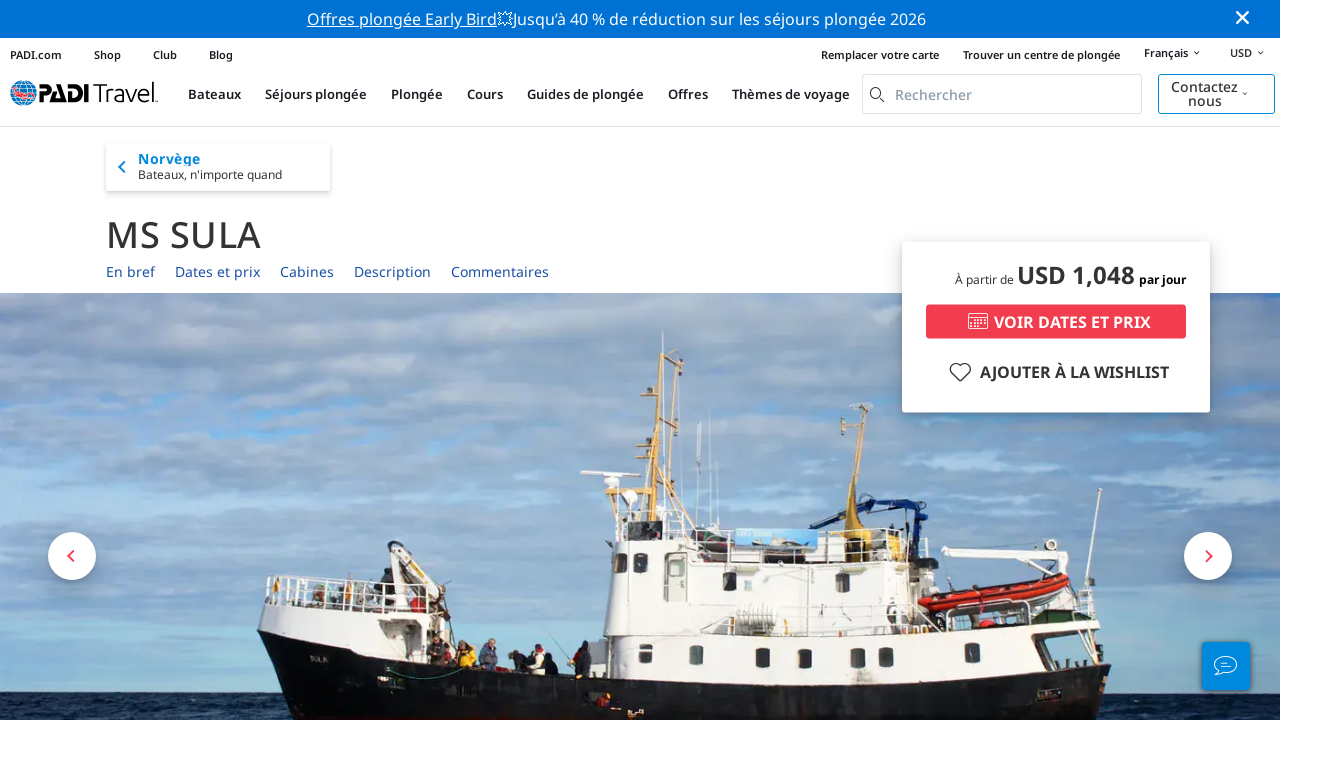

--- FILE ---
content_type: text/html; charset=utf-8
request_url: https://travel.padi.com/fr/croisiere-plongee/norway/ms-sula/
body_size: 51473
content:
<!DOCTYPE html>


<html lang="fr" ng-app="app">

  
    
  
    


<script>
    if (typeof dataLayer == "undefined" || !(dataLayer instanceof Array)) {
        window.dataLayer = [];
    }
    dataLayer.push({"user_type": "Guest"});
</script>


  

    


<script>
    if (typeof dataLayer == "undefined" || !(dataLayer instanceof Array)) {
        window.dataLayer = [];
    }
    dataLayer.push({"business_id": 19763, "business_name": "MS Sula", "business_type": "Crociera subacquea", "business_slug": "ms-sula", "business_area_name": "Norvegia settentrionale", "business_country_id": 141, "business_country_slug": "norvegia", "business_rating_average": null, "business_rating_number": 0, "business_last_edit_at": 1760149873.0, "business_has_deals": false, "product_sub_category": "Norway"});
</script>


  

<head>
    <!-- Start VWO Async SmartCode -->
    <link rel="preconnect" href=https://dev.visualwebsiteoptimizer.com />
    <script type='text/javascript' id='vwoCode'>
    window._vwo_code || (function() {
    var account_id=760139,
    version=2.1,
    settings_tolerance=2000,
    hide_element='body',
    hide_element_style = 'opacity:0 !important;filter:alpha(opacity=0) !important;background:none !important',
    /* DO NOT EDIT BELOW THIS LINE */
    f=false,w=window,d=document,v=d.querySelector('#vwoCode'),cK='_vwo_'+account_id+'_settings',cc={};try{var c=JSON.parse(localStorage.getItem('_vwo_'+account_id+'_config'));cc=c&&typeof c==='object'?c:{}}catch(e){}var stT=cc.stT==='session'?w.sessionStorage:w.localStorage;code={use_existing_jquery:function(){return typeof use_existing_jquery!=='undefined'?use_existing_jquery:undefined},library_tolerance:function(){return typeof library_tolerance!=='undefined'?library_tolerance:undefined},settings_tolerance:function(){return cc.sT||settings_tolerance},hide_element_style:function(){return'{'+(cc.hES||hide_element_style)+'}'},hide_element:function(){if(performance.getEntriesByName('first-contentful-paint')[0]){return''}return typeof cc.hE==='string'?cc.hE:hide_element},getVersion:function(){return version},finish:function(e){if(!f){f=true;var t=d.getElementById('_vis_opt_path_hides');if(t)t.parentNode.removeChild(t);if(e)(new Image).src='https://dev.visualwebsiteoptimizer.com/ee.gif?a='+account_id+e}},finished:function(){return f},addScript:function(e){var t=d.createElement('script');t.type='text/javascript';if(e.src){t.src=e.src}else{t.text=e.text}d.getElementsByTagName('head')[0].appendChild(t)},load:function(e,t){var i=this.getSettings(),n=d.createElement('script'),r=this;t=t||{};if(i){n.textContent=i;d.getElementsByTagName('head')[0].appendChild(n);if(!w.VWO||VWO.caE){stT.removeItem(cK);r.load(e)}}else{var o=new XMLHttpRequest;o.open('GET',e,true);o.withCredentials=!t.dSC;o.responseType=t.responseType||'text';o.onload=function(){if(t.onloadCb){return t.onloadCb(o,e)}if(o.status===200){_vwo_code.addScript({text:o.responseText})}else{_vwo_code.finish('&e=loading_failure:'+e)}};o.onerror=function(){if(t.onerrorCb){return t.onerrorCb(e)}_vwo_code.finish('&e=loading_failure:'+e)};o.send()}},getSettings:function(){try{var e=stT.getItem(cK);if(!e){return}e=JSON.parse(e);if(Date.now()>e.e){stT.removeItem(cK);return}return e.s}catch(e){return}},init:function(){if(d.URL.indexOf('__vwo_disable__')>-1)return;var e=this.settings_tolerance();w._vwo_settings_timer=setTimeout(function(){_vwo_code.finish();stT.removeItem(cK)},e);var t;if(this.hide_element()!=='body'){t=d.createElement('style');var i=this.hide_element(),n=i?i+this.hide_element_style():'',r=d.getElementsByTagName('head')[0];t.setAttribute('id','_vis_opt_path_hides');v&&t.setAttribute('nonce',v.nonce);t.setAttribute('type','text/css');if(t.styleSheet)t.styleSheet.cssText=n;else t.appendChild(d.createTextNode(n));r.appendChild(t)}else{t=d.getElementsByTagName('head')[0];var n=d.createElement('div');n.style.cssText='z-index: 2147483647 !important;position: fixed !important;left: 0 !important;top: 0 !important;width: 100% !important;height: 100% !important;background: white !important;';n.setAttribute('id','_vis_opt_path_hides');n.classList.add('_vis_hide_layer');t.parentNode.insertBefore(n,t.nextSibling)}var o='https://dev.visualwebsiteoptimizer.com/j.php?a='+account_id+'&u='+encodeURIComponent(d.URL)+'&vn='+version;if(w.location.search.indexOf('_vwo_xhr')!==-1){this.addScript({src:o})}else{this.load(o+'&x=true')}}};w._vwo_code=code;code.init();})();
    </script>
  <!-- End VWO Async SmartCode -->
  <link rel="preload" href="https://consent.trustarc.com" crossorigin="anonymous">
  <script src="//consent.trustarc.com/notice?domain=padi.com&amp;c=teconsent&amp;js=nj&amp;noticeType=bb&amp;text=true&amp;gtm=1" async="" crossorigin="" id="truste_0.795356096544334"></script>
  <script>
    <!-- GTM Event Listener -->
    var __dispatched__ = {}; //Map of previously dispatched preference levels
    /*
    First step is to register with the CM API to receive callbacks when a preference
    update occurs. You must wait for the CM API (PrivacyManagerAPI object) to exist
    on the page before registering.
    */
    var __i__ = self.postMessage && setInterval(function(){
      if(self.PrivacyManagerAPI && __i__){
        var apiObject = {PrivacyManagerAPI:
            {action:"getConsentDecision",
              timestamp: new Date().getTime(),
              self: self.location.host}};
        self.top.postMessage(JSON.stringify(apiObject),"*");
        __i__ = clearInterval(__i__);
      }},50);
    /*
    Callbacks will occur in the form of a PostMessage event. This code listens for
    the appropriately formatted PostMessage event, gets the new consent decision,
    and then pushes the events into the GTM framework. Once the event is submitted,
    that consent decision is marked in the dispatched map so it does not occur
    more than once.
    */
    self.addEventListener("message", function(e, d){
      try{
        if(e.data && (d= JSON.parse(e.data)) &&
          (d = d.PrivacyManagerAPI) && d.capabilities &&
          d.action=="getConsentDecision"){
          var newDecision =
            self.PrivacyManagerAPI.callApi("getGDPRConsentDecision",
              self.location.host).consentDecision;
          newDecision && newDecision.forEach(function(label){
            if(!__dispatched__[label]){
              self.dataLayer && self.dataLayer.push({"event":"GDPR Pref Allows "+label});
              __dispatched__[label] = 1;
            }
          }); }
      }catch(xx){/** not a cm api message **/} });
    <!-- GTM Event Listener -->
  </script>
  

  
  <script>(function (w, d, s, l, i) {w[l] = w[l] || []; w[l].push({'gtm.start':
      new Date().getTime(), event: 'gtm.js'}); var f = d.getElementsByTagName(s)[0],
      j = d.createElement(s), dl = l != 'dataLayer' ? '&l=' + l : ''; j.async = true; j.src =
      'https://www.googletagmanager.com/gtm.js?id=' + i + dl; f.parentNode.insertBefore(j, f);
      })(window, document, 'script', 'dataLayer', 'GTM-MQW3Z7');</script>
  
  

    
      <link rel="stylesheet" href="https://d2p1cf6997m1ir.cloudfront.net/static/travel_dist/css/main.1767792867782.css">
    

    
      <link rel="stylesheet" href="https://d2p1cf6997m1ir.cloudfront.net/static/travel_dist/css/critical-styles/critical-styles.1753716188029.css">
    

  

  <meta charset="UTF-8">
  
  <link rel="shortcut icon" href="https://d2p1cf6997m1ir.cloudfront.net/static/travel_dist/images/favicon.ico">

  
    <link rel="canonical" href="https://travel.padi.com/fr/croisiere-plongee/norway/ms-sula/" />
  

  
    <title>MS Sula | Liveaboard | PADI Travel</title>
    <meta name="description" content="This rugged vessel takes divers to the edge of the Earth and the pinnacle of diving experiences where breathtaking natural landscapes give way to ice diving experiences you’ll never forget, including swimming with seals and orcas.">

    <meta itemprop="name" content="MS Sula | Croisière | Voyage PADI">
    <meta itemprop="description" content="This rugged vessel takes divers to the edge of the Earth and the pinnacle of diving experiences where breathtaking natural landscapes give way to ice diving experiences you’ll never forget, including swimming with seals and orcas.">

    <meta property="og:title" content="MS Sula | Croisière | Voyage PADI" />
    <meta property="og:description" content="This rugged vessel takes divers to the edge of the Earth and the pinnacle of diving experiences where breathtaking natural landscapes give way to ice diving experiences you’ll never forget, including swimming with seals and orcas." />


    <meta name="twitter:card" content="summary_large_image">
    <meta name="twitter:title" content="MS Sula | Croisière | Voyage PADI">
    <meta name="twitter:description" content="This rugged vessel takes divers to the edge of the Earth and the pinnacle of diving experiences where breathtaking natural landscapes give way to ice diving experiences you’ll never forget, including swimming with seals and orcas.">

    
      
        <meta itempro="image" content="https://d2p1cf6997m1ir.cloudfront.net/media/thumbnails/0b/53/0b53738a4bc5e4ae6177f66c95a710ae.webp?s=789ccb4d4dc94cd42fcec82fd04fd34fd237d74f4b32b7484b4a3549b44c4a35343734304b324e4932b2304933354a4e4d354cd1cb2a480700cb431094&amp;g=7831303830&amp;p=[base64]&amp;sign=8d226a3c78cb7ebd63358787cbb503ba5b974c0e25f5eb08bc52c55b7836e2ae7f71049d2db81262b15204ce6b3911f053366462564e33bbfb1023ed009ab19a" />
        <meta property="og:image" content="https://d2p1cf6997m1ir.cloudfront.net/media/thumbnails/0b/53/0b53738a4bc5e4ae6177f66c95a710ae.webp?s=789ccb4d4dc94cd42fcec82fd04fd34fd237d74f4b32b7484b4a3549b44c4a35343734304b324e4932b2304933354a4e4d354cd1cb2a480700cb431094&amp;g=7831303830&amp;p=[base64]&amp;sign=8d226a3c78cb7ebd63358787cbb503ba5b974c0e25f5eb08bc52c55b7836e2ae7f71049d2db81262b15204ce6b3911f053366462564e33bbfb1023ed009ab19a" />
        <meta name="twitter:image" content="https://d2p1cf6997m1ir.cloudfront.net/media/thumbnails/0b/53/0b53738a4bc5e4ae6177f66c95a710ae.webp?s=789ccb4d4dc94cd42fcec82fd04fd34fd237d74f4b32b7484b4a3549b44c4a35343734304b324e4932b2304933354a4e4d354cd1cb2a480700cb431094&amp;g=7831303830&amp;p=[base64]&amp;sign=8d226a3c78cb7ebd63358787cbb503ba5b974c0e25f5eb08bc52c55b7836e2ae7f71049d2db81262b15204ce6b3911f053366462564e33bbfb1023ed009ab19a">
      
    
    
    
<script type="application/ld+json">
   {
  "@context": "https://schema.org/",
  "@type": "Product",
  "name": "MS Sula" ,
  "brand": {
      "@type": "Brand",
      "name": "Liveaboard"
  },
  "url": "https://travel.padi.com/fr/croisiere-plongee/norway/ms-sula/",
  "image": ["https://d2p1cf6997m1ir.cloudfront.net/media/shop/ad/e8/fe/19b9/394229_409621142432566_767770525_n.png"],
  "description": "This rugged vessel takes divers to the edge of the Earth and the pinnacle of diving experiences where breathtaking natural landscapes give way to ice diving experiences you’ll never forget, including swimming with seals and orcas.",
  "SKU": "19763",
  
  "additionalType": "http://www.productontology.org/id/Liveaboard",
  "@id": "https://travel.padi.com/fr/croisiere-plongee/norway/ms-sula/",
  "offers": [
      {
          "@type": "AggregateOffer",
          "name": "Orca Expedition Trip- Departure on Saturday (Alta - Alta) 3 nights",
          "priceCurrency": "USD",
          "lowPrice": "4174,85",
          "highPrice": "4174,85",
          "offerCount": "14",
          "availability": "https://schema.org/OnlineOnly",
          "businessFunction": "https://www.purl.org/goodrelations/v1#LeaseOut",
          "itemOffered": "Orca Expedition Trip- Departure on Saturday (Alta - Alta) 3 nights",
          "@id": "https://travel.padi.com/fr/croisiere-plongee/norway/ms-sula/?trip_id=1549480&trip_date=2026-10-24",
          "url": "https://travel.padi.com/fr/croisiere-plongee/norway/ms-sula/?trip_id=1549480&trip_date=2026-10-24"
      },
      
      {
          "@type": "AggregateOffer",
          "name": "Orca Expedition Trip - Departure on Tuesday (Alta - Alta) 3 nights",
          "priceCurrency": "USD",
          "lowPrice": "4159,81",
          "highPrice": "4159,81",
          "offerCount": "8",
          "availability": "https://schema.org/OnlineOnly",
          "businessFunction": "https://www.purl.org/goodrelations/v1#LeaseOut",
          "itemOffered": "Orca Expedition Trip - Departure on Tuesday (Alta - Alta) 3 nights",
          "@id": "https://travel.padi.com/fr/croisiere-plongee/norway/ms-sula/?trip_id=1549481&trip_date=2026-10-27",
          "url": "https://travel.padi.com/fr/croisiere-plongee/norway/ms-sula/?trip_id=1549481&trip_date=2026-10-27"
      },
      
      {
          "@type": "AggregateOffer",
          "name": "Orca Expedition Trip Biology Course by marine zoologist Dott. Alessandro de Maddalena (Alta - Alta) 6 nights",
          "priceCurrency": "USD",
          "lowPrice": "7924,56",
          "highPrice": "7924,56",
          "offerCount": "10",
          "availability": "https://schema.org/OnlineOnly",
          "businessFunction": "https://www.purl.org/goodrelations/v1#LeaseOut",
          "itemOffered": "Orca Expedition Trip Biology Course by marine zoologist Dott. Alessandro de Maddalena (Alta - Alta) 6 nights",
          "@id": "https://travel.padi.com/fr/croisiere-plongee/norway/ms-sula/?trip_id=1535626&trip_date=2026-10-31",
          "url": "https://travel.padi.com/fr/croisiere-plongee/norway/ms-sula/?trip_id=1535626&trip_date=2026-10-31"
      },
      
      {
          "@type": "AggregateOffer",
          "name": "Orca Expedition Trip (Alta - Alta) 6 nights",
          "priceCurrency": "USD",
          "lowPrice": "7134,85",
          "highPrice": "7134,85",
          "offerCount": "0",
          "availability": "https://schema.org/OnlineOnly",
          "businessFunction": "https://www.purl.org/goodrelations/v1#LeaseOut",
          "itemOffered": "Orca Expedition Trip (Alta - Alta) 6 nights",
          "@id": "https://travel.padi.com/fr/croisiere-plongee/norway/ms-sula/?trip_id=1535627&trip_date=2026-11-07",
          "url": "https://travel.padi.com/fr/croisiere-plongee/norway/ms-sula/?trip_id=1535627&trip_date=2026-11-07"
      } 
      
  ]
}
</script>




  <meta property="og:url" content="https://travel.padi.com/fr/croisiere-plongee/norway/ms-sula/" />
  <meta property="fb:app_id" content="1433556240273178" />
  <meta property="og:site_name" content="PADI Travel"/>
  <meta name="twitter:site" content="@PADI Travel">
  <meta name="twitter:creator" content="@PADI Travel">

  <meta http-equiv="cache-control" content="no-cache">
  <meta http-equiv="expires" content="0">
  <meta http-equiv="pragma" content="no-cache">
  <meta http-equiv="X-UA-Compatible" content=“IE=edge,chrome=1”>
  <meta name="viewport" content="initial-scale=1, maximum-scale=1, user-scalable=no, width=device-width, height=device-height">
  <meta name="com.silverpop.brandeddomains" content="www.pages05.net,apps.padi.com,dive.padi.com,eventbrite.com,mypadi.padi.com,padi.com,padigear.com,pages05.net,scubaearth.com,sp.padi.com.cn,td.padi.com.cn,travel.padi.com,www.padi.co.kr,www.padi.com,www.padigear.com,www.scubaearth.com,www.travel.padi.com,www2.padi.com"
  />
  <meta name="ahrefs-site-verification" content="3bf1c1c80fe6a92bf3fac0c3c7f608082b4aae8381328e7142a6a3ea1097ce6d">

  <script type="text/javascript">
    (function(c,l,a,r,i,t,y){
        c[a]=c[a]||function(){(c[a].q=c[a].q||[]).push(arguments)};
        t=l.createElement(r);t.async=1;t.src="https://www.clarity.ms/tag/"+i;
        y=l.getElementsByTagName(r)[0];y.parentNode.insertBefore(t,y);
    })(window, document, "clarity", "script", "dftf0m68hk");
  </script>
</head>
<body ng-controller="MainCtrl as main" class="lang-fr " chat-buttons>
  <script>
      dataLayer.push({
          'page_data_title': document.getElementsByTagName('title')[0].text,
          'event': 'page_new_load_start'
      });
      window.loggedUser = false;
  </script>
  
  <noscript><iframe src="https://www.googletagmanager.com/ns.html?id=GTM-MQW3Z7"
  height="0" width="0" style="display:none;visibility:hidden"></iframe></noscript>
  


  <div id='affiliate-bar'></div>

  <div class="flash-sale" ng-class="{active: main.languageWarning && !main.hidelanguageWarning}" ng-cloak ng-if='main.languageWarning && !main.hideLangWarning'>
      <div class="container">
        <div class="description" ng-bind-html="main.languageWarning">
        </div>
      </div>
      <i class="close-icon font-icons" ng-click="main.closeLangWarning()"></i>
  </div>

  <div class='notify-popup animated hidden' notify ng-cloak></div>
  
  <div class="flash-sale active" ng-hide="main.hideModal" style="background-color: #0072d3 ">
      <div class="container">
        <div class="description" style="color: #fcfcfc ">
          <a href=https://travel.padi.com/fr/ofertas-resort-de-buceo/?page=1>Offres plongée Early Bird</a>💥Jusqu’à 40 % de réduction sur les séjours plongée 2026
        </div>
      </div>
      <i class="close-icon font-icons" ng-click="main.closeTopMessage()"></i>
  </div>
  

  

  
    

<div class="header-bg"><div class="padi-header  hide-sm "><ul class="mbn padi-header__list"><li><a
            data-navigation-elements="data-navigation-elements"
            data-region-identifier="menu-travelmain-topbar"
            href="https://www.padi.com/fr">PADI.com</a></li><li><a
            data-navigation-elements="data-navigation-elements"
            data-region-identifier="menu-travelmain-topbar"
            href="https://www.padi.com/shop-online/fr"
            target="_blank">Shop</a></li><li><a
            data-navigation-elements="data-navigation-elements"
            data-region-identifier="menu-travelmain-topbar"
            href="https://store.padi.com/en-us/padi-club/fr/"
            target="_blank">Club</a></li><li><a
            data-navigation-elements="data-navigation-elements"
            data-region-identifier="menu-travelmain-topbar"
            href="https://blog.padi.com/fr/"
            target="_blank">Blog</a></li></ul><ul class="mbn text-right dc-locator padi-header__list"><li><a
            data-navigation-elements="data-navigation-elements"
            data-region-identifier="menu-travelmain-topbar"
            href="https://store.padi.com/en-us/certification-cards/?utm_campaign=ww-en-rcol-tran-seo-seekadventure&utm_source=travel.padi.com&utm_medium=link&utm_content=cert_cards_2023/fr">Remplacer votre carte</a></li><li><a
            data-navigation-elements="data-navigation-elements"
            data-region-identifier="menu-travelmain-topbar"
            href="https://www.padi.com/dive-shops/nearby/fr/">Trouver un centre de plongée</a></li><li class='header-lang-select'><a href="#" 
            data-navigation-elements="data-navigation-elements"
            data-region-identifier="menu-travelmain-topbar">Français<i class="font-icons bottom-arrow-icon"></i></a><ul class="language-list"><li><a  
            data-navigation-elements="data-navigation-elements"
            data-region-identifier="menu-travelmain-topbar"
            href="/liveaboard/norway/ms-sula/">English</a></li><li><a  
            data-navigation-elements="data-navigation-elements"
            data-region-identifier="menu-travelmain-topbar"
            href="/de/tauchsafari/norwegen/ms-sula/">Deutsch</a></li><li><a  
            data-navigation-elements="data-navigation-elements"
            data-region-identifier="menu-travelmain-topbar"
            href="/fr/croisiere-plongee/norvege/ms-sula/">Français</a></li><li><a  
            data-navigation-elements="data-navigation-elements"
            data-region-identifier="menu-travelmain-topbar"
            href="/it/crociera-sub/norvegia/ms-sula/">Italiano</a></li><li><a  
            data-navigation-elements="data-navigation-elements"
            data-region-identifier="menu-travelmain-topbar"
            href="/es/crucero-de-buceo/noruega/ms-sula/">Español</a></li></ul></li><li class="eur" id="currency-selector" currency-selector="USD" mobile-hover></li></ul></div><!-- pc header --><header class="site-header do-page-header default-header " ><div class="left-part"><a href="/fr/" class="logo mkt_header_logo" 
                            data-navigation-elements="data-navigation-elements"
                            data-region-identifier="menu-travelmain-brand"><img src="https://d2p1cf6997m1ir.cloudfront.net/static/travel_dist/images/padi-logo.svg"></a><nav><ul class="service-nav"><li mobile-hover><span>Bateaux</span><div class="mega-menu"><div class="dropdown-wrap"><div class="country-list" header-operator-select='true'><div class="country-list-wrapper active"><ul><li class="main-level"><a class="title" href="/fr/s/croisieres-plongee/caraibes/" 
                            data-navigation-elements="data-navigation-elements"
                            data-region-identifier="menu-travelmain-vacations-liveaboards">Caraïbes</a><ul class="first-level"><li><a href="/fr/s/croisieres-plongee/cuba/" 
                              data-navigation-elements="data-navigation-elements"
                              data-region-identifier="menu-travelmain-vacations-liveaboards">Cuba</a></li><li><a href="/fr/s/croisieres-plongee/honduras/" 
                              data-navigation-elements="data-navigation-elements"
                              data-region-identifier="menu-travelmain-vacations-liveaboards">Honduras (Roatan)</a></li><li><a href="/fr/s/croisieres-plongee/bahamas/" 
                              data-navigation-elements="data-navigation-elements"
                              data-region-identifier="menu-travelmain-vacations-liveaboards">Les Bahamas</a></li><li><a href="/fr/s/croisieres-plongee/saint-christophe-et-nieves/" 
                              data-navigation-elements="data-navigation-elements"
                              data-region-identifier="menu-travelmain-vacations-liveaboards">Saint-Christophe-et-Niévès</a></li><li><a href="/fr/s/croisieres-plongee/sint-maarten/" 
                              data-navigation-elements="data-navigation-elements"
                              data-region-identifier="menu-travelmain-vacations-liveaboards">Saint-Martin</a></li><li><a href="/fr/s/croisieres-plongee/iles-caimans/" 
                              data-navigation-elements="data-navigation-elements"
                              data-region-identifier="menu-travelmain-vacations-liveaboards">Îles Caïmans</a></li><li><a href="/fr/s/croisieres-plongee/iles-turques-et-caiques/" 
                              data-navigation-elements="data-navigation-elements"
                              data-region-identifier="menu-travelmain-vacations-liveaboards">Îles Turques-et-Caïques</a></li><li><a href="/fr/s/croisieres-plongee/iles-vierges-britanniques/" 
                              data-navigation-elements="data-navigation-elements"
                              data-region-identifier="menu-travelmain-vacations-liveaboards">Îles Vierges Britanniques</a></li></ul></li></ul><ul><li class="main-level"><a class="title" href="/fr/s/croisieres-plongee/amerique-centrale-et-du-sud/" 
                            data-navigation-elements="data-navigation-elements"
                            data-region-identifier="menu-travelmain-vacations-liveaboards">Amérique Centrale &amp; Amérique du Sud</a><ul class="first-level"><li><a href="/fr/s/croisieres-plongee/argentine/" 
                              data-navigation-elements="data-navigation-elements"
                              data-region-identifier="menu-travelmain-vacations-liveaboards">Argentine</a></li><li><a href="/fr/s/croisieres-plongee/belize/" 
                              data-navigation-elements="data-navigation-elements"
                              data-region-identifier="menu-travelmain-vacations-liveaboards">Belize</a></li><li><a href="/fr/s/croisieres-plongee/colombie/" 
                              data-navigation-elements="data-navigation-elements"
                              data-region-identifier="menu-travelmain-vacations-liveaboards">Colombie (Malpelo)</a></li><li><a href="/fr/s/croisieres-plongee/costa-rica/" 
                              data-navigation-elements="data-navigation-elements"
                              data-region-identifier="menu-travelmain-vacations-liveaboards">Costa Rica</a><ul class="second-level"><li><a href="/fr/s/croisieres-plongee/costa-rica/" 
                                    data-navigation-elements="data-navigation-elements"
                                    data-region-identifier="menu-travelmain-vacations-liveaboards">Côte pacifique</a></li><li><a href="/fr/s/croisieres-plongee/ile-cocos/" 
                                    data-navigation-elements="data-navigation-elements"
                                    data-region-identifier="menu-travelmain-vacations-liveaboards">Îles Cocos</a></li></ul></li><li><a href="/fr/s/croisieres-plongee/mexique/" 
                              data-navigation-elements="data-navigation-elements"
                              data-region-identifier="menu-travelmain-vacations-liveaboards">Mexique</a><ul class="second-level"><li><a href="/fr/s/croisieres-plongee/mer-de-cortez/" 
                                    data-navigation-elements="data-navigation-elements"
                                    data-region-identifier="menu-travelmain-vacations-liveaboards">Mer de Cortés</a></li><li><a href="/fr/s/croisieres-plongee/ile-de-socorro/" 
                                    data-navigation-elements="data-navigation-elements"
                                    data-region-identifier="menu-travelmain-vacations-liveaboards">Socorro</a></li><li><a href="/fr/s/croisieres-plongee/ile-guadalupe/" 
                                    data-navigation-elements="data-navigation-elements"
                                    data-region-identifier="menu-travelmain-vacations-liveaboards">Île Guadalupe</a></li></ul></li><li><a href="/fr/s/croisieres-plongee/panama/" 
                              data-navigation-elements="data-navigation-elements"
                              data-region-identifier="menu-travelmain-vacations-liveaboards">Panama (Malpelo)</a></li><li><a href="/fr/s/croisieres-plongee/equateur/" 
                              data-navigation-elements="data-navigation-elements"
                              data-region-identifier="menu-travelmain-vacations-liveaboards">Équateur (Îles Galápagos)</a></li></ul></li></ul><ul><li class="main-level"><a class="title" href="/fr/s/croisieres-plongee/asie-du-sud-est/" 
                            data-navigation-elements="data-navigation-elements"
                            data-region-identifier="menu-travelmain-vacations-liveaboards">Asie du sud est</a><ul class="first-level"><li><a href="/fr/s/croisieres-plongee/indonesie/" 
                              data-navigation-elements="data-navigation-elements"
                              data-region-identifier="menu-travelmain-vacations-liveaboards">Indonésie</a><ul class="second-level"><li><a href="/fr/s/croisieres-plongee/komodo/" 
                                    data-navigation-elements="data-navigation-elements"
                                    data-region-identifier="menu-travelmain-vacations-liveaboards">Komodo, Indonésie</a></li><li><a href="/fr/s/croisieres-plongee/raja-ampat/" 
                                    data-navigation-elements="data-navigation-elements"
                                    data-region-identifier="menu-travelmain-vacations-liveaboards">Raja Ampat</a></li></ul></li><li><a href="/fr/s/croisieres-plongee/philippines/" 
                              data-navigation-elements="data-navigation-elements"
                              data-region-identifier="menu-travelmain-vacations-liveaboards">Les Philippines</a><ul class="second-level"><li><a href="/fr/s/croisieres-plongee/coron-busuanga/" 
                                    data-navigation-elements="data-navigation-elements"
                                    data-region-identifier="menu-travelmain-vacations-liveaboards">Coron</a></li><li><a href="/fr/s/croisieres-plongee/visayas/" 
                                    data-navigation-elements="data-navigation-elements"
                                    data-region-identifier="menu-travelmain-vacations-liveaboards">Visayas</a></li></ul></li><li><a href="/fr/s/croisieres-plongee/malaisie/" 
                              data-navigation-elements="data-navigation-elements"
                              data-region-identifier="menu-travelmain-vacations-liveaboards">Malaisie (Sipadan)</a></li><li><a href="/fr/s/croisieres-plongee/birmanie/" 
                              data-navigation-elements="data-navigation-elements"
                              data-region-identifier="menu-travelmain-vacations-liveaboards">Myanmar (Birmanie)</a></li><li><a href="/fr/s/croisieres-plongee/thailande/" 
                              data-navigation-elements="data-navigation-elements"
                              data-region-identifier="menu-travelmain-vacations-liveaboards">Thaïlande (Similan)</a></li></ul></li></ul><ul><li class="main-level"><a class="title" href="/fr/s/croisieres-plongee/pacifique/" 
                            data-navigation-elements="data-navigation-elements"
                            data-region-identifier="menu-travelmain-vacations-liveaboards">Asie-Pacifique</a><ul class="first-level"><li><a href="/fr/s/croisieres-plongee/australie/" 
                              data-navigation-elements="data-navigation-elements"
                              data-region-identifier="menu-travelmain-vacations-liveaboards">Australie</a></li><li><a href="/fr/s/croisieres-plongee/fidji/" 
                              data-navigation-elements="data-navigation-elements"
                              data-region-identifier="menu-travelmain-vacations-liveaboards">Fidji</a></li><li><a href="/fr/s/croisieres-plongee/etats-federes-de-micronesie/" 
                              data-navigation-elements="data-navigation-elements"
                              data-region-identifier="menu-travelmain-vacations-liveaboards">Micronésie</a></li><li><a href="/fr/s/croisieres-plongee/palaos/" 
                              data-navigation-elements="data-navigation-elements"
                              data-region-identifier="menu-travelmain-vacations-liveaboards">Palau</a></li><li><a href="/fr/s/croisieres-plongee/papouasie-nouvelle-guinee/" 
                              data-navigation-elements="data-navigation-elements"
                              data-region-identifier="menu-travelmain-vacations-liveaboards">Papouasie-Nouvelle-Guinée</a></li><li><a href="/fr/s/croisieres-plongee/polynesie-francaise/" 
                              data-navigation-elements="data-navigation-elements"
                              data-region-identifier="menu-travelmain-vacations-liveaboards">Polynésie Française</a></li><li><a href="/fr/s/croisieres-plongee/tonga/" 
                              data-navigation-elements="data-navigation-elements"
                              data-region-identifier="menu-travelmain-vacations-liveaboards">Tonga</a></li><li><a href="/fr/s/croisieres-plongee/iles-marshall/" 
                              data-navigation-elements="data-navigation-elements"
                              data-region-identifier="menu-travelmain-vacations-liveaboards">Îles Marshall</a></li><li><a href="/fr/s/croisieres-plongee/iles-salomon/" 
                              data-navigation-elements="data-navigation-elements"
                              data-region-identifier="menu-travelmain-vacations-liveaboards">Îles Salomon</a></li></ul></li></ul><ul><li class="main-level"><a class="title" href="/fr/s/croisieres-plongee/ocean-indien/" 
                            data-navigation-elements="data-navigation-elements"
                            data-region-identifier="menu-travelmain-vacations-liveaboards">Océan Indien</a><ul class="first-level"><li><a href="/fr/s/croisieres-plongee/maldives/" 
                              data-navigation-elements="data-navigation-elements"
                              data-region-identifier="menu-travelmain-vacations-liveaboards">Les Maldives</a></li><li><a href="/fr/s/croisieres-plongee/seychelles/" 
                              data-navigation-elements="data-navigation-elements"
                              data-region-identifier="menu-travelmain-vacations-liveaboards">Les Seychelles</a></li></ul></li></ul><ul><li class="main-level"><a class="title" href="/fr/s/croisieres-plongee/europe/" 
                            data-navigation-elements="data-navigation-elements"
                            data-region-identifier="menu-travelmain-vacations-liveaboards">L’europe</a><ul class="first-level"><li><a href="/fr/s/croisieres-plongee/espagne/" 
                              data-navigation-elements="data-navigation-elements"
                              data-region-identifier="menu-travelmain-vacations-liveaboards">Espagne</a></li><li><a href="/fr/s/croisieres-plongee/grece/" 
                              data-navigation-elements="data-navigation-elements"
                              data-region-identifier="menu-travelmain-vacations-liveaboards">Grèce</a></li><li><a href="/fr/s/croisieres-plongee/italie/" 
                              data-navigation-elements="data-navigation-elements"
                              data-region-identifier="menu-travelmain-vacations-liveaboards">Italie</a></li><li><a href="/fr/s/croisieres-plongee/norvege/" 
                              data-navigation-elements="data-navigation-elements"
                              data-region-identifier="menu-travelmain-vacations-liveaboards">Norvège</a></li><li><a href="/fr/s/croisieres-plongee/portugal/" 
                              data-navigation-elements="data-navigation-elements"
                              data-region-identifier="menu-travelmain-vacations-liveaboards">Portugal</a></li><li><a href="/fr/s/croisieres-plongee/turquie/" 
                              data-navigation-elements="data-navigation-elements"
                              data-region-identifier="menu-travelmain-vacations-liveaboards">Turquie</a></li></ul></li></ul><ul><li class="main-level"><a class="title" href="/fr/s/croisieres-plongee/moyen-orient-et-mer-rouge/" 
                            data-navigation-elements="data-navigation-elements"
                            data-region-identifier="menu-travelmain-vacations-liveaboards">Moyen-Orient &amp; Mer Rouge</a><ul class="first-level"><li><a href="/fr/s/croisieres-plongee/djibouti/" 
                              data-navigation-elements="data-navigation-elements"
                              data-region-identifier="menu-travelmain-vacations-liveaboards">Djibouti</a></li><li><a href="/fr/s/croisieres-plongee/oman/" 
                              data-navigation-elements="data-navigation-elements"
                              data-region-identifier="menu-travelmain-vacations-liveaboards">L’oman</a></li><li><a href="/fr/s/croisieres-plongee/arabie-saoudite/" 
                              data-navigation-elements="data-navigation-elements"
                              data-region-identifier="menu-travelmain-vacations-liveaboards">Saudi Arabia</a></li><li><a href="/fr/s/croisieres-plongee/soudan/" 
                              data-navigation-elements="data-navigation-elements"
                              data-region-identifier="menu-travelmain-vacations-liveaboards">Soudan</a></li><li><a href="/fr/s/croisieres-plongee/l-egypte-et-la-mer-rouge/" 
                              data-navigation-elements="data-navigation-elements"
                              data-region-identifier="menu-travelmain-vacations-liveaboards">Égypte</a></li></ul></li></ul><ul><li class="main-level"><a class="title" href="/fr/s/croisieres-plongee/amerique-du-nord/" 
                            data-navigation-elements="data-navigation-elements"
                            data-region-identifier="menu-travelmain-vacations-liveaboards">North America</a></li></ul><ul><li class="main-level"><a class="title" href="/fr/s/croisieres-plongee/cercle-polaire/" 
                            data-navigation-elements="data-navigation-elements"
                            data-region-identifier="menu-travelmain-vacations-liveaboards">Cercles Polaires</a><ul class="first-level"><li><a href="/fr/s/croisieres-plongee/peninsule-antarctique/" 
                              data-navigation-elements="data-navigation-elements"
                              data-region-identifier="menu-travelmain-vacations-liveaboards">Antarctique (cercle sud)</a></li><li><a href="/fr/s/croisieres-plongee/arctique/" 
                              data-navigation-elements="data-navigation-elements"
                              data-region-identifier="menu-travelmain-vacations-liveaboards">Arctique (cercle nord)</a></li></ul></li></ul><ul><li class="main-level"><a href="/fr/s/croisieres-plongee/all/" class="btn-red-invert" 
                            data-navigation-elements="data-navigation-elements"
                            data-region-identifier="menu-travelmain-vacations-liveaboards">Le monde entier</a></li></ul></div></div></div></div></li><li mobile-hover><span>Séjours plongée</span><div class="mega-menu"><div class="dropdown-wrap"><div class="country-list" header-operator-select='true'><div class="country-list-wrapper active"><ul><li class="main-level"><a class="title" href="/fr/s/resorts-plongee/caraibes/"
                                    data-navigation-elements="data-navigation-elements"
                                    data-region-identifier="menu-travelmain-vacations-diveresorts">Caraïbes</a><ul class="first-level"><li><a href="/fr/s/resorts-plongee/aruba/"
                                    data-navigation-elements="data-navigation-elements"
                                    data-region-identifier="menu-travelmain-vacations-diveresorts">Aruba</a></li><li><a href="/fr/s/resorts-plongee/barbade/"
                                    data-navigation-elements="data-navigation-elements"
                                    data-region-identifier="menu-travelmain-vacations-diveresorts">Barbade</a></li><li><a href="/fr/s/resorts-plongee/bonaire/"
                                    data-navigation-elements="data-navigation-elements"
                                    data-region-identifier="menu-travelmain-vacations-diveresorts">Bonaire</a></li><li><a href="/fr/s/resorts-plongee/curacao/"
                                    data-navigation-elements="data-navigation-elements"
                                    data-region-identifier="menu-travelmain-vacations-diveresorts">Curaçao</a></li><li><a href="/fr/s/resorts-plongee/dominique/"
                                    data-navigation-elements="data-navigation-elements"
                                    data-region-identifier="menu-travelmain-vacations-diveresorts">Dominique</a></li><li><a href="/fr/s/resorts-plongee/grenade/"
                                    data-navigation-elements="data-navigation-elements"
                                    data-region-identifier="menu-travelmain-vacations-diveresorts">Grenade</a></li><li><a href="/fr/s/resorts-plongee/bahamas/"
                                    data-navigation-elements="data-navigation-elements"
                                    data-region-identifier="menu-travelmain-vacations-diveresorts">Les Bahamas</a></li><li><a href="/fr/s/resorts-plongee/republique-dominicaine/"
                                    data-navigation-elements="data-navigation-elements"
                                    data-region-identifier="menu-travelmain-vacations-diveresorts">République dominicaine</a></li><li><a href="/fr/s/resorts-plongee/saba/"
                                    data-navigation-elements="data-navigation-elements"
                                    data-region-identifier="menu-travelmain-vacations-diveresorts">Saba</a></li><li><a href="/fr/s/resorts-plongee/sint-eustatius/"
                                    data-navigation-elements="data-navigation-elements"
                                    data-region-identifier="menu-travelmain-vacations-diveresorts">Saint-Eustache</a></li><li><a href="/fr/s/resorts-plongee/saint-vincent-et-les-grenadines/"
                                    data-navigation-elements="data-navigation-elements"
                                    data-region-identifier="menu-travelmain-vacations-diveresorts">Saint-Vincent-et-les-Grenadines</a></li><li><a href="/fr/s/resorts-plongee/sainte-lucie/"
                                    data-navigation-elements="data-navigation-elements"
                                    data-region-identifier="menu-travelmain-vacations-diveresorts">Sainte-Lucie</a></li><li><a href="/fr/s/resorts-plongee/iles-caimans/"
                                    data-navigation-elements="data-navigation-elements"
                                    data-region-identifier="menu-travelmain-vacations-diveresorts">Îles Caïmans</a></li><li><a href="/fr/s/resorts-plongee/iles-turques-et-caiques/"
                                    data-navigation-elements="data-navigation-elements"
                                    data-region-identifier="menu-travelmain-vacations-diveresorts">Îles Turques-et-Caïques</a></li></ul></li></ul><ul><li class="main-level"><a class="title" href="/fr/s/resorts-plongee/amerique-centrale-et-du-sud/"
                                    data-navigation-elements="data-navigation-elements"
                                    data-region-identifier="menu-travelmain-vacations-diveresorts">Amérique Centrale &amp; Amérique du Sud</a><ul class="first-level"><li><a href="/fr/s/resorts-plongee/argentine/"
                                    data-navigation-elements="data-navigation-elements"
                                    data-region-identifier="menu-travelmain-vacations-diveresorts">Argentine</a></li><li><a href="/fr/s/resorts-plongee/belize/"
                                    data-navigation-elements="data-navigation-elements"
                                    data-region-identifier="menu-travelmain-vacations-diveresorts">Belize</a></li><li><a href="/fr/s/resorts-plongee/colombie/"
                                    data-navigation-elements="data-navigation-elements"
                                    data-region-identifier="menu-travelmain-vacations-diveresorts">Colombie</a></li><li><a href="/fr/s/resorts-plongee/costa-rica/"
                                    data-navigation-elements="data-navigation-elements"
                                    data-region-identifier="menu-travelmain-vacations-diveresorts">Costa Rica</a></li><li><a href="/fr/s/resorts-plongee/honduras/"
                                    data-navigation-elements="data-navigation-elements"
                                    data-region-identifier="menu-travelmain-vacations-diveresorts">Honduras</a></li><li><a href="/fr/s/resorts-plongee/mexique/"
                                    data-navigation-elements="data-navigation-elements"
                                    data-region-identifier="menu-travelmain-vacations-diveresorts">Mexique</a><ul class="second-level"><li><a href="/fr/s/resorts-plongee/basse-californie-du-sud/"
                                    data-navigation-elements="data-navigation-elements"
                                    data-region-identifier="menu-travelmain-vacations-diveresorts">Basse-Californie du Sud</a></li><li><a href="/fr/s/resorts-plongee/cozumel/"
                                    data-navigation-elements="data-navigation-elements"
                                    data-region-identifier="menu-travelmain-vacations-diveresorts">Cozumel</a></li><li><a href="/fr/s/resorts-plongee/playa-del-carmen/"
                                    data-navigation-elements="data-navigation-elements"
                                    data-region-identifier="menu-travelmain-vacations-diveresorts">Playa del Carmen</a></li><li><a href="/fr/s/resorts-plongee/puerto-aventuras/"
                                    data-navigation-elements="data-navigation-elements"
                                    data-region-identifier="menu-travelmain-vacations-diveresorts">Puerto Aventuras</a></li><li><a href="/fr/s/resorts-plongee/puerto-vallarta/"
                                    data-navigation-elements="data-navigation-elements"
                                    data-region-identifier="menu-travelmain-vacations-diveresorts">Puerto Vallarta</a></li><li><a href="/fr/s/resorts-plongee/tulum/"
                                    data-navigation-elements="data-navigation-elements"
                                    data-region-identifier="menu-travelmain-vacations-diveresorts">Tulum</a></li></ul></li><li><a href="/fr/s/resorts-plongee/panama/"
                                    data-navigation-elements="data-navigation-elements"
                                    data-region-identifier="menu-travelmain-vacations-diveresorts">Panama</a></li><li><a href="/fr/s/resorts-plongee/equateur/"
                                    data-navigation-elements="data-navigation-elements"
                                    data-region-identifier="menu-travelmain-vacations-diveresorts">Équateur (Îles Galápagos)</a></li></ul></li></ul><ul><li class="main-level"><a class="title" href="/fr/s/resorts-plongee/asie-du-sud-est/"
                                    data-navigation-elements="data-navigation-elements"
                                    data-region-identifier="menu-travelmain-vacations-diveresorts">Asie du sud est</a><ul class="first-level"><li><a href="/fr/s/resorts-plongee/inde/"
                                    data-navigation-elements="data-navigation-elements"
                                    data-region-identifier="menu-travelmain-vacations-diveresorts">Inde</a></li><li><a href="/fr/s/resorts-plongee/indonesie/"
                                    data-navigation-elements="data-navigation-elements"
                                    data-region-identifier="menu-travelmain-vacations-diveresorts">Indonésie</a><ul class="second-level"><li><a href="/fr/s/resorts-plongee/bali-indonesie/"
                                    data-navigation-elements="data-navigation-elements"
                                    data-region-identifier="menu-travelmain-vacations-diveresorts">Bali</a></li><li><a href="/fr/s/resorts-plongee/bunaken-siladen/"
                                    data-navigation-elements="data-navigation-elements"
                                    data-region-identifier="menu-travelmain-vacations-diveresorts">Bunaken &amp; Siladen</a></li><li><a href="/fr/s/resorts-plongee/komodo/"
                                    data-navigation-elements="data-navigation-elements"
                                    data-region-identifier="menu-travelmain-vacations-diveresorts">Komodo</a></li><li><a href="/fr/s/resorts-plongee/lombok/"
                                    data-navigation-elements="data-navigation-elements"
                                    data-region-identifier="menu-travelmain-vacations-diveresorts">Lombok</a></li><li><a href="/fr/s/resorts-plongee/nusa-lembongan/"
                                    data-navigation-elements="data-navigation-elements"
                                    data-region-identifier="menu-travelmain-vacations-diveresorts">Nusa Lembongan</a></li><li><a href="/fr/s/resorts-plongee/raja-ampat/"
                                    data-navigation-elements="data-navigation-elements"
                                    data-region-identifier="menu-travelmain-vacations-diveresorts">Raja Ampat</a></li></ul></li><li><a href="/fr/s/resorts-plongee/philippines/"
                                    data-navigation-elements="data-navigation-elements"
                                    data-region-identifier="menu-travelmain-vacations-diveresorts">Les Philippines</a><ul class="second-level"><li><a href="/fr/s/resorts-plongee/malapascua/"
                                    data-navigation-elements="data-navigation-elements"
                                    data-region-identifier="menu-travelmain-vacations-diveresorts">Malapascua</a></li><li><a href="/fr/s/resorts-plongee/moalboal/"
                                    data-navigation-elements="data-navigation-elements"
                                    data-region-identifier="menu-travelmain-vacations-diveresorts">Moalboal</a></li><li><a href="/fr/s/resorts-plongee/puerto-galera/"
                                    data-navigation-elements="data-navigation-elements"
                                    data-region-identifier="menu-travelmain-vacations-diveresorts">Puerto Galera</a></li></ul></li><li><a href="/fr/s/resorts-plongee/malaisie/"
                                    data-navigation-elements="data-navigation-elements"
                                    data-region-identifier="menu-travelmain-vacations-diveresorts">Malaisie</a></li><li><a href="/fr/s/resorts-plongee/birmanie/"
                                    data-navigation-elements="data-navigation-elements"
                                    data-region-identifier="menu-travelmain-vacations-diveresorts">Myanmar (Birmanie)</a></li><li><a href="/fr/s/resorts-plongee/thailande/"
                                    data-navigation-elements="data-navigation-elements"
                                    data-region-identifier="menu-travelmain-vacations-diveresorts">Thaïlande</a><ul class="second-level"><li><a href="/fr/s/resorts-plongee/koh-tao/"
                                    data-navigation-elements="data-navigation-elements"
                                    data-region-identifier="menu-travelmain-vacations-diveresorts">Koh Tao</a></li></ul></li><li><a href="/fr/s/resorts-plongee/timor-oriental/"
                                    data-navigation-elements="data-navigation-elements"
                                    data-region-identifier="menu-travelmain-vacations-diveresorts">Timor oriental</a></li></ul></li></ul><ul><li class="main-level"><a class="title" href="/fr/s/resorts-plongee/pacifique/"
                                    data-navigation-elements="data-navigation-elements"
                                    data-region-identifier="menu-travelmain-vacations-diveresorts">Asie-Pacifique</a><ul class="first-level"><li><a href="/fr/s/resorts-plongee/australie/"
                                    data-navigation-elements="data-navigation-elements"
                                    data-region-identifier="menu-travelmain-vacations-diveresorts">Australie</a></li><li><a href="/fr/s/resorts-plongee/fidji/"
                                    data-navigation-elements="data-navigation-elements"
                                    data-region-identifier="menu-travelmain-vacations-diveresorts">Fidji</a></li><li><a href="/fr/s/resorts-plongee/japon/"
                                    data-navigation-elements="data-navigation-elements"
                                    data-region-identifier="menu-travelmain-vacations-diveresorts">Japon</a></li><li><a href="/fr/s/resorts-plongee/etats-federes-de-micronesie/"
                                    data-navigation-elements="data-navigation-elements"
                                    data-region-identifier="menu-travelmain-vacations-diveresorts">Micronésie</a></li><li><a href="/fr/s/resorts-plongee/palaos/"
                                    data-navigation-elements="data-navigation-elements"
                                    data-region-identifier="menu-travelmain-vacations-diveresorts">Palau</a></li><li><a href="/fr/s/resorts-plongee/papouasie-nouvelle-guinee/"
                                    data-navigation-elements="data-navigation-elements"
                                    data-region-identifier="menu-travelmain-vacations-diveresorts">Papouasie-Nouvelle-Guinée</a></li><li><a href="/fr/s/resorts-plongee/tonga/"
                                    data-navigation-elements="data-navigation-elements"
                                    data-region-identifier="menu-travelmain-vacations-diveresorts">Tonga</a></li><li><a href="/fr/s/resorts-plongee/vanuatu/"
                                    data-navigation-elements="data-navigation-elements"
                                    data-region-identifier="menu-travelmain-vacations-diveresorts">Vanuatu</a></li><li><a href="/fr/s/resorts-plongee/iles-cook/"
                                    data-navigation-elements="data-navigation-elements"
                                    data-region-identifier="menu-travelmain-vacations-diveresorts">Îles Cook</a></li></ul></li></ul><ul><li class="main-level"><a class="title" href="/fr/s/resorts-plongee/ocean-indien/"
                                    data-navigation-elements="data-navigation-elements"
                                    data-region-identifier="menu-travelmain-vacations-diveresorts">Océan Indien</a><ul class="first-level"><li><a href="/fr/s/resorts-plongee/maldives/"
                                    data-navigation-elements="data-navigation-elements"
                                    data-region-identifier="menu-travelmain-vacations-diveresorts">Les Maldives</a></li><li><a href="/fr/s/resorts-plongee/seychelles/"
                                    data-navigation-elements="data-navigation-elements"
                                    data-region-identifier="menu-travelmain-vacations-diveresorts">Les Seychelles</a></li><li><a href="/fr/s/resorts-plongee/maurice/"
                                    data-navigation-elements="data-navigation-elements"
                                    data-region-identifier="menu-travelmain-vacations-diveresorts">Maurice</a></li></ul></li></ul><ul><li class="main-level"><a class="title" href="/fr/s/resorts-plongee/europe/"
                                    data-navigation-elements="data-navigation-elements"
                                    data-region-identifier="menu-travelmain-vacations-diveresorts">Europe</a><ul class="first-level"><li><a href="/fr/s/resorts-plongee/chypre/"
                                    data-navigation-elements="data-navigation-elements"
                                    data-region-identifier="menu-travelmain-vacations-diveresorts">Chypre</a></li><li><a href="/fr/s/resorts-plongee/croatie/"
                                    data-navigation-elements="data-navigation-elements"
                                    data-region-identifier="menu-travelmain-vacations-diveresorts">Croatie</a></li><li><a href="/fr/s/resorts-plongee/espagne/"
                                    data-navigation-elements="data-navigation-elements"
                                    data-region-identifier="menu-travelmain-vacations-diveresorts">Espagne</a></li><li><a href="/fr/s/resorts-plongee/grece/"
                                    data-navigation-elements="data-navigation-elements"
                                    data-region-identifier="menu-travelmain-vacations-diveresorts">Grèce</a></li><li><a href="/fr/s/resorts-plongee/islande/"
                                    data-navigation-elements="data-navigation-elements"
                                    data-region-identifier="menu-travelmain-vacations-diveresorts">Islande</a></li><li><a href="/fr/s/resorts-plongee/italie/"
                                    data-navigation-elements="data-navigation-elements"
                                    data-region-identifier="menu-travelmain-vacations-diveresorts">Italie</a></li><li><a href="/fr/s/resorts-plongee/malte/"
                                    data-navigation-elements="data-navigation-elements"
                                    data-region-identifier="menu-travelmain-vacations-diveresorts">Malte</a></li><li><a href="/fr/s/resorts-plongee/norvege/"
                                    data-navigation-elements="data-navigation-elements"
                                    data-region-identifier="menu-travelmain-vacations-diveresorts">Norvège</a></li><li><a href="/fr/s/resorts-plongee/portugal/"
                                    data-navigation-elements="data-navigation-elements"
                                    data-region-identifier="menu-travelmain-vacations-diveresorts">Portugal</a></li><li><a href="/fr/s/resorts-plongee/turquie/"
                                    data-navigation-elements="data-navigation-elements"
                                    data-region-identifier="menu-travelmain-vacations-diveresorts">Turquie</a></li></ul></li></ul><ul><li class="main-level"><a class="title" href="/fr/s/resorts-plongee/moyen-orient-et-mer-rouge/"
                                    data-navigation-elements="data-navigation-elements"
                                    data-region-identifier="menu-travelmain-vacations-diveresorts">Moyen-Orient &amp; Mer Rouge</a><ul class="first-level"><li><a href="/fr/s/resorts-plongee/jordanie/"
                                    data-navigation-elements="data-navigation-elements"
                                    data-region-identifier="menu-travelmain-vacations-diveresorts">Jordanie</a></li><li><a href="/fr/s/resorts-plongee/l-egypte-et-la-mer-rouge/"
                                    data-navigation-elements="data-navigation-elements"
                                    data-region-identifier="menu-travelmain-vacations-diveresorts">Égypte</a><ul class="second-level"><li><a href="/fr/s/resorts-plongee/charm-el-cheikh/"
                                    data-navigation-elements="data-navigation-elements"
                                    data-region-identifier="menu-travelmain-vacations-diveresorts">Charm el-Cheikh</a></li><li><a href="/fr/s/resorts-plongee/dahab/"
                                    data-navigation-elements="data-navigation-elements"
                                    data-region-identifier="menu-travelmain-vacations-diveresorts">Dahab</a></li><li><a href="/fr/s/resorts-plongee/al-qusair/"
                                    data-navigation-elements="data-navigation-elements"
                                    data-region-identifier="menu-travelmain-vacations-diveresorts">El Quseir</a></li><li><a href="/fr/s/resorts-plongee/hurghada/"
                                    data-navigation-elements="data-navigation-elements"
                                    data-region-identifier="menu-travelmain-vacations-diveresorts">Hurghada</a></li><li><a href="/fr/s/resorts-plongee/marsa-alam/"
                                    data-navigation-elements="data-navigation-elements"
                                    data-region-identifier="menu-travelmain-vacations-diveresorts">Marsa Alam</a></li></ul></li></ul></li></ul><ul><li class="main-level"><a class="title" href="/fr/s/resorts-plongee/amerique-du-nord/"
                                    data-navigation-elements="data-navigation-elements"
                                    data-region-identifier="menu-travelmain-vacations-diveresorts">Amérique du Nord</a><ul class="first-level"><li><a href="/fr/s/resorts-plongee/hawai/"
                                    data-navigation-elements="data-navigation-elements"
                                    data-region-identifier="menu-travelmain-vacations-diveresorts">Hawaï</a></li></ul></li></ul><ul><li class="main-level"><a class="title" href="/fr/s/resorts-plongee/afrique/"
                                    data-navigation-elements="data-navigation-elements"
                                    data-region-identifier="menu-travelmain-vacations-diveresorts">Afrique</a><ul class="first-level"><li><a href="/fr/s/resorts-plongee/afrique-du-sud/"
                                    data-navigation-elements="data-navigation-elements"
                                    data-region-identifier="menu-travelmain-vacations-diveresorts">Afrique du Sud </a></li><li><a href="/fr/s/resorts-plongee/cap-vert/"
                                    data-navigation-elements="data-navigation-elements"
                                    data-region-identifier="menu-travelmain-vacations-diveresorts">Cape Verde</a></li><li><a href="/fr/s/resorts-plongee/kenya/"
                                    data-navigation-elements="data-navigation-elements"
                                    data-region-identifier="menu-travelmain-vacations-diveresorts">Kenya</a></li><li><a href="/fr/s/resorts-plongee/madagascar/"
                                    data-navigation-elements="data-navigation-elements"
                                    data-region-identifier="menu-travelmain-vacations-diveresorts">Madagascar</a></li><li><a href="/fr/s/resorts-plongee/mozambique/"
                                    data-navigation-elements="data-navigation-elements"
                                    data-region-identifier="menu-travelmain-vacations-diveresorts">Mozambique</a></li><li><a href="/fr/s/resorts-plongee/tanzanie/"
                                    data-navigation-elements="data-navigation-elements"
                                    data-region-identifier="menu-travelmain-vacations-diveresorts">Tanzanie</a></li></ul></li></ul><ul><li class="main-level"><a href="/fr/s/resorts-plongee/all/" class="btn-red-invert"
                                    data-navigation-elements="data-navigation-elements"
                                    data-region-identifier="menu-travelmain-vacations-diveresorts">Monde Entier</a></li></ul></div></div></div></div></li><li class="small-menu" mobile-hover ><a href="/fr/s/plongee/tout/">Plongée</a><div class="drop-down-menu"><div class="group"><ul><li><a href="/fr/s/plongee/tout/"
                        data-navigation-elements="data-navigation-elements"
                        data-region-identifier="menu-travelmain-diving">Plongée</a></li><li><a href="/fr/s/cours-plongee/tout/"
                        data-navigation-elements="data-navigation-elements"
                        data-region-identifier="menu-travelmain-diving">Cours</a></li><li><a href="/fr/s/snorkeling/tout/"
                        data-navigation-elements="data-navigation-elements"
                        data-region-identifier="menu-travelmain-diving">Snorkeling</a></li><li><a href="/fr/s/centres-plongee/tout/"
                        data-navigation-elements="data-navigation-elements"
                        data-region-identifier="menu-travelmain-diving">Centres de plongée</a></li><li><a href="/fr/s/voyages-en-groupe/tout/"
                        data-navigation-elements="data-navigation-elements"
                        data-region-identifier="menu-travelmain-diving">Voyages de groupe</a></li></ul></div></div></li><li mobile-hover ><a href="/fr/s/cours-plongee/tout/"
                        data-navigation-elements="data-navigation-elements"
                        data-region-identifier="menu-travelmain-courses">Cours</a></li><li mobile-hover><span>Guides de plongée</span><div class="mega-menu"><div class="dropdown-wrap"><div class="country-list" header-operator-select='true'><a class="btn-red mbm" href="/fr/thematiques/">Thème du voyage</a><div class="country-list-wrapper active"><ul><li class="main-level"><a class="title" href="https://www.padi.com/fr/diving-in/caraibes/"
                        data-navigation-elements="data-navigation-elements"
                        data-region-identifier="menu-travelmain-diveguides">Caraïbes</a><ul class="first-level"><li><a href="https://www.padi.com/fr/diving-in/aruba/"
                        data-navigation-elements="data-navigation-elements"
                        data-region-identifier="menu-travelmain-diveguides">Aruba</a></li><li><a href="https://www.padi.com/fr/diving-in/barbade/"
                        data-navigation-elements="data-navigation-elements"
                        data-region-identifier="menu-travelmain-diveguides">Barbade</a></li><li><a href="https://www.padi.com/fr/diving-in/bonaire/"
                        data-navigation-elements="data-navigation-elements"
                        data-region-identifier="menu-travelmain-diveguides">Bonaire</a></li><li><a href="https://www.padi.com/fr/diving-in/cuba/"
                        data-navigation-elements="data-navigation-elements"
                        data-region-identifier="menu-travelmain-diveguides">Cuba</a><ul class="second-level"><li><a href="https://www.padi.com/fr/diving-in/jardines-de-la-reina/"
                        data-navigation-elements="data-navigation-elements"
                        data-region-identifier="menu-travelmain-diveguides">Jardines de la Reina</a></li></ul></li><li><a href="https://www.padi.com/fr/diving-in/curacao/"
                        data-navigation-elements="data-navigation-elements"
                        data-region-identifier="menu-travelmain-diveguides">Curaçao</a></li><li><a href="https://www.padi.com/fr/diving-in/republique-dominicaine/"
                        data-navigation-elements="data-navigation-elements"
                        data-region-identifier="menu-travelmain-diveguides">Dominican Republic</a></li><li><a href="https://www.padi.com/fr/diving-in/grenade/"
                        data-navigation-elements="data-navigation-elements"
                        data-region-identifier="menu-travelmain-diveguides">Grenade</a></li><li><a href="https://www.padi.com/fr/diving-in/bahamas/"
                        data-navigation-elements="data-navigation-elements"
                        data-region-identifier="menu-travelmain-diveguides">Les Bahamas</a></li><li><a href="https://www.padi.com/fr/diving-in/saba/"
                        data-navigation-elements="data-navigation-elements"
                        data-region-identifier="menu-travelmain-diveguides">Saba</a></li><li><a href="https://www.padi.com/fr/diving-in/saint-christophe-et-nieves/"
                        data-navigation-elements="data-navigation-elements"
                        data-region-identifier="menu-travelmain-diveguides">Saint-Christophe-et-Niévès</a></li><li><a href="https://www.padi.com/fr/diving-in/saint-eustache/"
                        data-navigation-elements="data-navigation-elements"
                        data-region-identifier="menu-travelmain-diveguides">Saint-Eustache</a></li><li><a href="https://www.padi.com/fr/diving-in/sint-maarten/"
                        data-navigation-elements="data-navigation-elements"
                        data-region-identifier="menu-travelmain-diveguides">Saint-Martin</a></li><li><a href="https://www.padi.com/fr/diving-in/saint-vincent-et-les-grenadines/"
                        data-navigation-elements="data-navigation-elements"
                        data-region-identifier="menu-travelmain-diveguides">Saint-Vincent-et-les-Grenadines</a></li><li><a href="https://www.padi.com/fr/diving-in/iles-caimans/"
                        data-navigation-elements="data-navigation-elements"
                        data-region-identifier="menu-travelmain-diveguides">Îles Caïmans</a></li><li><a href="https://www.padi.com/fr/diving-in/iles-turques-et-caiques/"
                        data-navigation-elements="data-navigation-elements"
                        data-region-identifier="menu-travelmain-diveguides">Îles Turques-et-Caïques</a></li><li><a href="https://www.padi.com/fr/diving-in/iles-vierges-britanniques/"
                        data-navigation-elements="data-navigation-elements"
                        data-region-identifier="menu-travelmain-diveguides">Îles Vierges Britanniques</a></li></ul></li></ul><ul><li class="main-level"><a class="title" href="https://www.padi.com/fr/diving-in/asie/"
                        data-navigation-elements="data-navigation-elements"
                        data-region-identifier="menu-travelmain-diveguides">Asie du sud est</a><ul class="first-level"><li><a href="https://www.padi.com/fr/diving-in/indonesie/"
                        data-navigation-elements="data-navigation-elements"
                        data-region-identifier="menu-travelmain-diveguides">Indonésie</a></li><li><a href="https://www.padi.com/fr/diving-in/philippines/"
                        data-navigation-elements="data-navigation-elements"
                        data-region-identifier="menu-travelmain-diveguides">Les philippines</a></li><li><a href="https://www.padi.com/fr/diving-in/malaisie/"
                        data-navigation-elements="data-navigation-elements"
                        data-region-identifier="menu-travelmain-diveguides">Malaisie</a></li><li><a href="https://www.padi.com/fr/diving-in/thailande/"
                        data-navigation-elements="data-navigation-elements"
                        data-region-identifier="menu-travelmain-diveguides">Thaïlande</a></li></ul></li></ul><ul><li class="main-level"><a class="title" href="https://www.padi.com/fr/diving-in/ocean-indien/"
                        data-navigation-elements="data-navigation-elements"
                        data-region-identifier="menu-travelmain-diveguides">Océan Indien</a><ul class="first-level"><li><a href="https://www.padi.com/fr/diving-in/maldives/"
                        data-navigation-elements="data-navigation-elements"
                        data-region-identifier="menu-travelmain-diveguides">Les Maldives</a></li><li><a href="https://www.padi.com/fr/diving-in/seychelles/"
                        data-navigation-elements="data-navigation-elements"
                        data-region-identifier="menu-travelmain-diveguides">Les Seychelles</a></li></ul></li></ul><ul><li class="main-level"><a class="title" href="https://www.padi.com/fr/diving-in/amerique-centrale-et-du-sud/"
                        data-navigation-elements="data-navigation-elements"
                        data-region-identifier="menu-travelmain-diveguides">Amérique Centrale</a><ul class="first-level"><li><a href="https://www.padi.com/fr/diving-in/belize/"
                        data-navigation-elements="data-navigation-elements"
                        data-region-identifier="menu-travelmain-diveguides">Belize</a></li><li><a href="https://www.padi.com/fr/diving-in/costa-rica/"
                        data-navigation-elements="data-navigation-elements"
                        data-region-identifier="menu-travelmain-diveguides">Costa Rica</a><ul class="second-level"><li><a href="https://www.padi.com/fr/diving-in/ile-cocos/"
                        data-navigation-elements="data-navigation-elements"
                        data-region-identifier="menu-travelmain-diveguides">Îles Cocos</a></li></ul></li><li><a href="https://www.padi.com/fr/diving-in/bay-islands/"
                        data-navigation-elements="data-navigation-elements"
                        data-region-identifier="menu-travelmain-diveguides">Honduras (Îles de la baie)</a></li><li><a href="https://www.padi.com/fr/diving-in/equateur/"
                        data-navigation-elements="data-navigation-elements"
                        data-region-identifier="menu-travelmain-diveguides">Équateur</a><ul class="second-level"><li><a href="https://www.padi.com/fr/diving-in/les-iles-galapagos/"
                        data-navigation-elements="data-navigation-elements"
                        data-region-identifier="menu-travelmain-diveguides">Îles Galápagos</a></li></ul></li></ul></li></ul><ul><li class="main-level"><a class="title" href="https://www.padi.com/fr/diving-in/afrique/"
                        data-navigation-elements="data-navigation-elements"
                        data-region-identifier="menu-travelmain-diveguides">Afrique</a><ul class="first-level"><li><a href="https://www.padi.com/fr/diving-in/afrique-du-sud/"
                        data-navigation-elements="data-navigation-elements"
                        data-region-identifier="menu-travelmain-diveguides">Afrique du Sud</a></li><li><a href="https://www.padi.com/fr/diving-in/l-egypte-et-la-mer-rouge/"
                        data-navigation-elements="data-navigation-elements"
                        data-region-identifier="menu-travelmain-diveguides">Égypte</a><ul class="second-level"><li><a href="https://www.padi.com/fr/diving-in/hurghada/"
                        data-navigation-elements="data-navigation-elements"
                        data-region-identifier="menu-travelmain-diveguides">Hurghada</a></li><li><a href="https://www.padi.com/fr/diving-in/marsa-alam/"
                        data-navigation-elements="data-navigation-elements"
                        data-region-identifier="menu-travelmain-diveguides">Marsa Alam</a></li><li><a href="https://www.padi.com/fr/diving-in/charm-el-cheikh/"
                        data-navigation-elements="data-navigation-elements"
                        data-region-identifier="menu-travelmain-diveguides">Sharm el Sheikh</a></li></ul></li></ul></li></ul><ul><li class="main-level"><a class="title" href="https://www.padi.com/fr/diving-in/pacifique/"
                        data-navigation-elements="data-navigation-elements"
                        data-region-identifier="menu-travelmain-diveguides">Asie-Pacifique</a><ul class="first-level"><li><a href="https://www.padi.com/fr/diving-in/fidji/"
                        data-navigation-elements="data-navigation-elements"
                        data-region-identifier="menu-travelmain-diveguides">Fidji</a></li><li><a href="https://www.padi.com/fr/diving-in/palaos/"
                        data-navigation-elements="data-navigation-elements"
                        data-region-identifier="menu-travelmain-diveguides">Palau</a></li><li><a href="https://www.padi.com/fr/diving-in/polynesie-francaise/"
                        data-navigation-elements="data-navigation-elements"
                        data-region-identifier="menu-travelmain-diveguides">Polynésie Française</a></li></ul></li></ul><ul><li class="main-level"><a class="title" href="https://www.padi.com/fr/diving-in/amerique-du-nord/"
                        data-navigation-elements="data-navigation-elements"
                        data-region-identifier="menu-travelmain-diveguides">Amérique du Nord</a><ul class="first-level"><li><a href="https://www.padi.com/fr/diving-in/mexique/"
                        data-navigation-elements="data-navigation-elements"
                        data-region-identifier="menu-travelmain-diveguides">Mexique</a><ul class="second-level"><li><a href="https://www.padi.com/fr/diving-in/ile-de-socorro/"
                        data-navigation-elements="data-navigation-elements"
                        data-region-identifier="menu-travelmain-diveguides">Socorro</a></li><li><a href="https://www.padi.com/fr/diving-in/ile-guadalupe/"
                        data-navigation-elements="data-navigation-elements"
                        data-region-identifier="menu-travelmain-diveguides">Île Guadalupe</a></li></ul></li><li><a href="https://www.padi.com/fr/diving-in/etats-unis-d-amerique-usa/"
                        data-navigation-elements="data-navigation-elements"
                        data-region-identifier="menu-travelmain-diveguides">États-Unis</a><ul class="second-level"><li><a href="https://www.padi.com/fr/diving-in/floride/"
                        data-navigation-elements="data-navigation-elements"
                        data-region-identifier="menu-travelmain-diveguides">Floride</a></li><li><a href="https://www.padi.com/fr/diving-in/hawai/"
                        data-navigation-elements="data-navigation-elements"
                        data-region-identifier="menu-travelmain-diveguides">Hawaï</a></li></ul></li></ul></li></ul><ul><li class="main-level"><a href="https://www.padi.com/fr/exploration/" class="btn-red-invert"
                        data-navigation-elements="data-navigation-elements"
                        data-region-identifier="menu-travelmain-diveguides">Voir la liste complète</a></li></ul></div></div></div></div></li><li class="small-menu" mobile-hover ><a href="/fr/croisiere-plongee-offres/">Offres</a><div class="drop-down-menu deals-menu"><div class="group"><ul><li><a href="/fr/croisiere-plongee-offres/" 
                        data-navigation-elements="data-navigation-elements"
                        data-region-identifier="menu-travelmain-deals">Offres croisière-plongée</a></li><li><a href="/fr/sejour-plongee-offres/" 
                        data-navigation-elements="data-navigation-elements"
                        data-region-identifier="menu-travelmain-deals">Offres séjour-plongée</a></li><li><a href="/fr/offres-derni%C3%A8res-minutes/" 
                        data-navigation-elements="data-navigation-elements"
                        data-region-identifier="menu-travelmain-deals">Offres dernière minute</a></li></ul></div></div></li><li mobile-hover ><a href="/fr/thematiques/" >Thèmes de voyage</a></li></ul></nav><div la-nav="la-nav" class="liveaboard-nav"><a href="#highlights" smooth-scroll="smooth-scroll">Description</a><a href="#pricing" smooth-scroll="smooth-scroll">Prix</a><a href="#cabins" smooth-scroll="smooth-scroll">Cabines</a><a href="#amenities" smooth-scroll="smooth-scroll">Prestations</a><a href="#reviews" smooth-scroll="smooth-scroll">Commentaires</a></div></div><div class="right-part"><span id="typeahead-react"></span><nav><ul class="service-nav"><li class="book-now-btn-wrap"><button class="btn-red" smooth-scroll scroll-to="#pricing">Réserver</button></li><li class="small-menu" mobile-hover><!-- <span class="icon-wrap"><p><i class="font-icons phone-icon"></i></p></span> --><span class="contact-us-button">Contactez nous <i class="font-icons bottom-arrow-icon"></i></span><div class="drop-down-menu contact-us-menu"><h4>Contactez nous</h4><p>Nos conseillers en voyages sont disponibles 24/7 pour vous aider à planifier votre prochain voyage.</p><ul><li><i class="font-icons envelop-icon"></i><span id="header-email-us"></span></li><li class="mkt_footer_live_chat livechat-button"><i class="font-icons chat-icon"></i><a
                    data-navigation-elements="data-navigation-elements"
                    data-fake-url="live-chat"
                    data-region-identifier="menu-travelmain-contactus">Commencer un chat en direct</a></li><li><i class="font-icons phone-icon"></i><a href="tel:+17862203482"
                      data-navigation-elements="data-navigation-elements"
                      data-region-identifier="menu-travelmain-contactus">Appelez-nous au +1 786 220 3482</a></li><li><i class="font-icons icon-information"></i><a
                    href="https://padi.my.site.com/travelhelp/s/  "
                    data-navigation-elements="data-navigation-elements"
                    data-region-identifier="menu-travelmain-contactus">Centre d'assistance</a></li><li><i class="font-icons world-icon"></i><a
                    href="https://blog.padi.com/covid-19-diving-travel-restrictions-by-country"
                    data-navigation-elements="data-navigation-elements"
                    data-region-identifier="menu-travelmain-contactus">Ressources de voyage</a></li><!-- <li><i class="font-icons callback-icon"></i><a class="mkt_footer_live_chat pointer new-modal_responseiq">Demander à être rappelé(e)</a></li> --></ul></div></li><li class="small-menu " mobile-hover="mobile-hover" id='login-menu'></li><!-- 

<li class="eur" id="currency-selector" currency-selector="USD" mobile-hover></li>
 --></ul></nav></div></header></div><div id='warning-popup'></div><script type="text/ng-template" id="customTemplate.html"><a ng-class="{ last: match.model.last, guide: match.model.modelType === 'Travel guides' }"><div><span class="img-wrap"><i class="font-icons"
                               ng-if="match.model.modelType === &quot;Shop&quot; &amp;&amp; match.model.firstRow"
                               ng-class="{&quot;liveaboard-icon&quot; : match.model.kind == 10,&quot;dive-resort-icon&quot; : match.model.kind == 20,&quot;dive-center-icon&quot; : match.model.kind == 0}"></i><i
    class="font-icons liveaboard-icon" ng-if="match.model.modelType===&quot;Fleet&quot;"></i><i
    class="icon-information font-icons"
    ng-if="match.model.modelType === &quot;Travel guides&quot; &amp;&amp; match.model.firstRow"></i><i
    class="find-icon font-icons"
    ng-if="(match.model.modelType === &quot;Location&quot; || match.model.modelType === &quot;Geo-Location&quot;) &amp;&amp; match.model.firstRow"></i></span><span
    class="search-text" ng-bind-html="match.model.title | uibTypeaheadHighlight:query"></span><br/><span
    class="location-text" ng-if="match.model.name"
    ng-bind-html="match.model.name  | uibTypeaheadHighlight:query"></span><span class="location-text"
                                                                                ng-if="!match.model.name">&nbsp;</span></div></a></script><!-- mobile header --><header class="mobile-header"><a
            href="/fr/"
            class="logo mkt_header_logo"
            data-navigation-elements="data-navigation-elements"
            data-region-identifier='menu-travelmain-brand'><img src="https://d2p1cf6997m1ir.cloudfront.net/static/travel_dist/images/padi-logo.svg"></a><div class="mobile-back-icon">< retour</div><nav class="mobile" id="js-mobile-search" mobile-menu="mobile-menu"><ul><li class="icon-wrap" data-item="search"><i class="find-icon"></i></li><li class="icon-wrap" data-item="contact"><i class="phone-icon"></i></li><li class="icon-wrap" data-item="navigation"><i class="list-icon"></i></li></ul></nav></header><div
    class="toggle-menu mobile js-header-mobile  hide-sm "><div class="search"><div class="group"><div id='react-header-search'></div></div></div><div class="contact"><div class="group"><h3>Contactez nous</h3><ul><li><a
                        data-navigation-elements="data-navigation-elements"
                        data-region-identifier="menu-travelmain-contactus"
                        href="tel:+17862203482">+1 786 220 3482</a><i class="font-icons phone-icon"></i></li><li
                    form-popup="form-popup"
                    max-width="480"
                    include-html="https://d2p1cf6997m1ir.cloudfront.net/static/travel_dist/templates/_request-callback.html"><a
                        class="mkt_footer_live_chat pointer new-modal_responseiq"
                        data-navigation-elements="data-navigation-elements"
                        data-region-identifier="menu-travelmain-contactus">Request callback</a><i class="font-icons callback-icon"></i></li><li
                    class="mkt_footer_live_chat livechat-button"
                    data-navigation-elements="data-navigation-elements"
                    data-region-identifier="menu-travelmain-contactus"><a>Live chat</a><i class="font-icons chat-icon"></i></li></ul><p class="text-left mtm">{% trans 'Our scuba travel experts are available 24/7 to assist you in planning and book' +
                        'ing a fantastic scuba diving vacation' %}</p></div></div><div class="navigation"><div class="custom-select" id="mobile-currency-selector"></div><div class="group"><h3>Liens</h3><ul><li><a
                        data-navigation-elements="data-navigation-elements"
                        data-region-identifier='menu-travelmain-mobile'
                        href="/fr/s/croisieres-plongee/all/">Bateaux</a><i class="font-icons liveaboard-icon"></i></li><li><a
                        data-navigation-elements="data-navigation-elements"
                        data-region-identifier='menu-travelmain-mobile'
                        href="/fr/s/resorts-plongee/all/">Hôtels</a><i class="font-icons dive-resort-icon"></i></li><li><a
                        data-navigation-elements="data-navigation-elements"
                        data-region-identifier='menu-travelmain-mobile'
                        href="/fr/s/centres-plongee/all/">Centres de plongée</a><i class="font-icons icon-dive-center"></i></li><li><a
                        data-navigation-elements="data-navigation-elements"
                        data-region-identifier='menu-travelmain-mobile'
                        href="/fr/s/plongee/all/">Plongée</a><i class="font-icons icon-diver"></i></li><li><a
                        data-navigation-elements="data-navigation-elements"
                        data-region-identifier='menu-travelmain-mobile'
                        href="/fr/s/cours-plongee/all/">Cours</a><i class="font-icons icon-course"></i></li><li><a
                        data-navigation-elements="data-navigation-elements"
                        data-region-identifier='menu-travelmain-mobile'
                        href="/fr/s/snorkeling/all/">Snorkeling</a><i class="font-icons icon-snorkeling"></i></li><li><a
                        data-navigation-elements="data-navigation-elements"
                        data-region-identifier='menu-travelmain-mobile'
                        href="/fr/thematiques/">Thèmes de voyage</a></li></li><li class="expandable-header-item" expandable-item="expandable-item"><span class="expandable-header-item__title">Offres
                </span><i class="font-icons discount-icon"></i><div class="second-level-menu"><a
                        data-navigation-elements="data-navigation-elements"
                        data-region-identifier='menu-travelmain-mobile'
                        href="/fr/croisiere-plongee-offres/">Offres croisière-plongée</a><a
                        data-navigation-elements="data-navigation-elements"
                        data-region-identifier='menu-travelmain-mobile'
                        href="/fr/sejour-plongee-offres/">Offres séjour-plongée</a><a
                        data-navigation-elements="data-navigation-elements"
                        data-region-identifier='menu-travelmain-mobile'
                        href="/fr/offres-derni%C3%A8res-minutes/">Offres dernière minute</a></div></li><li><a
                    data-navigation-elements="data-navigation-elements"
                    data-region-identifier='menu-travelmain-mobile'
                    href="/fr/destinations/">Guides de plongée</a><i class="font-icons icon-flexibility"></i></li><li><a
                    data-navigation-elements="data-navigation-elements"
                    data-region-identifier='menu-travelmain-mobile'
                    href="https://blog.padi.com/">Articles</a><i class="font-icons book-icon"></i></li><li><a
                    data-navigation-elements="data-navigation-elements"
                    data-region-identifier='menu-travelmain-mobile'
                    href="/fr/s/voyages-en-groupe/all/">Voyages de groupe</a></li><li><a
                    data-navigation-elements="data-navigation-elements"
                    data-region-identifier='menu-travelmain-mobile'
                    href="https://www.padi.com/about-padi">À propos de nous</a></li><li><a
                    data-navigation-elements="data-navigation-elements"
                    data-region-identifier='menu-travelmain-mobile'
                    href="/fr/pourquoi-reserver-avec-nous/">Pourquoi réserver avec nous</a></li><li><a
                    data-navigation-elements="data-navigation-elements"
                    data-region-identifier='menu-travelmain-mobile'
                    href="/fr/faq/">FAQ</a></li></ul></div><div class="group"><h3>Compte</h3><ul><li><a
                        data-navigation-elements="data-navigation-elements"
                        data-region-identifier='menu-travelmain-mobile'
                        href="/fr/login/">Me connecter/créer un compte</a><i class="font-icons people-icon"></i></li><li><a
                    data-navigation-elements="data-navigation-elements"
                    data-region-identifier='menu-travelmain-mobile'
                    href="/fr/reservations/">Mes réservations</a><i class="font-icons suitcase-icon"></i></li><li><a
                    data-navigation-elements="data-navigation-elements"
                    data-region-identifier='menu-travelmain-mobile'
                    href="/fr/wishlist/">Consulter ma wishlist</a><i class="font-icons heart-icon"></i></li><li><a
                    data-navigation-elements="data-navigation-elements"
                    data-region-identifier='menu-travelmain-mobile'
                    href="https://logbook.diviac.com/">Accéder à mon carnet de plongée Diviac</a></li></ul></div></div></div>

  

  
<div class="diveoperator-page_new  " >

    
    <div class="wrapper" id="page_top">
      <div class="do-page-head">
          
          <div class="pt-sticky-top" sticky-top="sticky-top" trigger="#page_top" clickable="false">
            <div class="wrapper">
              <div class="back-section">
                <a class="font-icons left-arrow-icon" href="https://travel.padi.com/fr/s/croisieres-plongee/norvege/"></a>
                <h5 class="title">
                  
                    Norvège
                  
                </h5>
                <div class="details">
                  
                    
                      <span>Bateaux,</span>
                      <!-- <span>{$ search.showSelectedDate(search.selectedParams.departure_date) $}</span> -->
                      <span>n'importe quand</span>
                    
                  
                </div>
              </div>
              <div class="menu-section" la-nav="la-nav">
                
                  <a href="#highlights" smooth-scroll="smooth-scroll" no-header="true">En bref</a>
                  <a href="#pricing" smooth-scroll="smooth-scroll" no-header="true">Dates et prix</a>
                  
                    <a href="#cabins" smooth-scroll="smooth-scroll" no-header="true">Cabines</a>
                    <a href="#description" smooth-scroll="smooth-scroll" no-header="true">Description</a>
                  
                  <a href="#reviews" smooth-scroll="smooth-scroll" no-header="true">Commentaires</a>
                
              </div>
              <div class="cta-section">
                <a href="#page_top" smooth-scroll="smooth-scroll" no-header="true" class="to-top">
                  Haut de page
                  <i class="font-icons top-arrow-icon"></i>
                </a>
                
                <a class="btn btn-red" href="#pricing" no-header="true" smooth-scroll="smooth-scroll">
                  Dates et prix
                </a>
                
              </div>
            </div>
            </div>
          
          <div class="do-title-wrapper">
          <h1 class="do-title
               " itemprop="name">
            
              MS Sula
            
          </h1>
          
          </div>
          
          
          


          
          
          <nav class="do-nav">
            
              <a href="#highlights" smooth-scroll="smooth-scroll" no-header="true">En bref</a>
              <a href="#pricing" smooth-scroll="smooth-scroll" no-header="true">Dates et prix</a>
              
                <a href="#cabins" smooth-scroll="smooth-scroll" no-header="true">Cabines</a>
                <a href="#description" smooth-scroll="smooth-scroll" no-header="true">Description</a>
              
              <a href="#reviews" smooth-scroll="smooth-scroll" no-header="true">Commentaires</a>
            
          </nav>
          
      </div>

      <div class="buttons-pan do-buttons">
        
        <div class="price">
          <small>À partir de </small>
          <strong id='minimum-price'>
            <span class="price-loader placeholder-animation"></span>
          </strong>
          <span>par jour</span>
        </div>
        
        <a href="#pricing" smooth-scroll="smooth-scroll" no-header="true" class="btn btn-red">
          <i class="font-icons calendar-icon"></i>
          VOIR DATES ET PRIX
        </a>
        <button wishlist-trigger single-shop="true" wishlist-btn  data-type="Shop" data-shop-slug="ms-sula" class="btn wishlist-btn">
          <i class="font-icons heart-icon"></i>
          AJOUTER À LA WISHLIST
        </button>
      </div>
    </div>
    

    
      



<div id="photos" class="popup-wraper start-point">
    <div ng-click="main.gtmTrack('operator_cover_image_click')" id='operator-slider-wrapper' class="operator-slider">
        <span class="arrow-do-top prev"><i class="font-icons left-arrow-icon"></i></span>
        <span class="arrow-do-top next"><i class="font-icons right-arrow-icon"></i></span>
        
        
          <img id="shop-bg-photo" src="https://d2p1cf6997m1ir.cloudfront.net/media/thumbnails/bb/19/bb19dca04d727b2ca9409f5bfbaeca27.webp?s=789ccb4d4dc94cd42fcec82fd04fd34fd237d74f4b32b7484b4a3549b44c4a35343734304b324e4932b2304933354a4e4d354cd1cb2a480700cb431094&g=31393230&p=[base64]&sign=1b53eb9f1ff278b3081cea83ba2e71957cd15736080074ecbbd86c8fbf44d75bc69af8fc4d3405e92582070f2e12b969f73f58e478309cf83b08a0667a30c5f6" srcset="https://d2p1cf6997m1ir.cloudfront.net/media/thumbnails/bb/19/bb19dca04d727b2ca9409f5bfbaeca27.webp?s=789ccb4d4dc94cd42fcec82fd04fd34fd237d74f4b32b7484b4a3549b44c4a35343734304b324e4932b2304933354a4e4d354cd1cb2a480700cb431094&g=31393230&p=[base64]&sign=1b53eb9f1ff278b3081cea83ba2e71957cd15736080074ecbbd86c8fbf44d75bc69af8fc4d3405e92582070f2e12b969f73f58e478309cf83b08a0667a30c5f6 1920w,https://d2p1cf6997m1ir.cloudfront.net/media/thumbnails/25/02/25022694f254db91daff7d6b79356d13.webp?s=789ccb4d4dc94cd42fcec82fd04fd34fd237d74f4b32b7484b4a3549b44c4a35343734304b324e4932b2304933354a4e4d354cd1cb2a480700cb431094&g=31343030&p=[base64]&sign=6d820888ecc3851fd7da3e49ee4e5c480664bd723eb0a1dbd88e7a55188b9c5ad7ef925f2cd9c9094fb5d16b93d216118ac6b0c408fe96b1f4137d67a056c940 1400w,https://d2p1cf6997m1ir.cloudfront.net/media/thumbnails/7a/84/7a8444b6825e596f69039224960db419.webp?s=789ccb4d4dc94cd42fcec82fd04fd34fd237d74f4b32b7484b4a3549b44c4a35343734304b324e4932b2304933354a4e4d354cd1cb2a480700cb431094&g=31303234&p=[base64]&sign=cdc6740bcffbb95265ee05568215bf04cb29437ec875f5985e275f19bcaba845f3759157be8964dbbb495916005e10802cb235936a95d5ba4940ada774c703d3 1024w,https://d2p1cf6997m1ir.cloudfront.net/media/thumbnails/e2/dc/e2dcfcdf6800acee9fcbc8dbab849dd6.webp?s=789ccb4d4dc94cd42fcec82fd04fd34fd237d74f4b32b7484b4a3549b44c4a35343734304b324e4932b2304933354a4e4d354cd1cb2a480700cb431094&g=373638&p=[base64]&sign=e9bba7f955c07537201332efb3bcf79ede653ddbe06377f2dfbcd11e19ac6b7f85bb6f87665c9a5bf2b2a732ec24beaba9fd8d6943947b158bd308988e1c49e5 768w,https://d2p1cf6997m1ir.cloudfront.net/media/thumbnails/a1/6f/a16f21bd643f66be60c7b39f2a0b76d4.webp?s=789ccb4d4dc94cd42fcec82fd04fd34fd237d74f4b32b7484b4a3549b44c4a35343734304b324e4932b2304933354a4e4d354cd1cb2a480700cb431094&g=343830&p=[base64]&sign=e7f4a8f829dd50ea8088ff852828f777d9ac2be3cc2eb3e783b1c37249c159be3a942814d401911adb2fd9fe5beff01d40edbf975f62be8b6c81e8ee227716aa 480w">
        
    </div>

    


    <div class="do-bottom-buttons wrapper">
        <button class="btn" id='view-picture'>
          Voir les photos
        </button>
        
        
        <button youtube-video="youtube-video" class="btn">
          <i class="play-icon font-icons"></i>VIDÉO
        </button>
        
    </div>
    <span wishlist-trigger wishlist-btn  data-type="Shop" data-shop-slug="ms-sula" class="btn-wishlist-mobile">
      <i class="font-icons heart-icon  "></i>
    </span>
    <div class="custom-paging">1 / 14</div>
</div>

<script>
  window.photos = [
    
      {
        caption: "Photo principale",
        
          src:"https://d2p1cf6997m1ir.cloudfront.net/media/thumbnails/bb/19/bb19dca04d727b2ca9409f5bfbaeca27.webp?s=789ccb4d4dc94cd42fcec82fd04fd34fd237d74f4b32b7484b4a3549b44c4a35343734304b324e4932b2304933354a4e4d354cd1cb2a480700cb431094&g=31393230&p=[base64]&sign=1b53eb9f1ff278b3081cea83ba2e71957cd15736080074ecbbd86c8fbf44d75bc69af8fc4d3405e92582070f2e12b969f73f58e478309cf83b08a0667a30c5f6", srcset:"https://d2p1cf6997m1ir.cloudfront.net/media/thumbnails/bb/19/bb19dca04d727b2ca9409f5bfbaeca27.webp?s=789ccb4d4dc94cd42fcec82fd04fd34fd237d74f4b32b7484b4a3549b44c4a35343734304b324e4932b2304933354a4e4d354cd1cb2a480700cb431094&g=31393230&p=[base64]&sign=1b53eb9f1ff278b3081cea83ba2e71957cd15736080074ecbbd86c8fbf44d75bc69af8fc4d3405e92582070f2e12b969f73f58e478309cf83b08a0667a30c5f6 1920w,https://d2p1cf6997m1ir.cloudfront.net/media/thumbnails/25/02/25022694f254db91daff7d6b79356d13.webp?s=789ccb4d4dc94cd42fcec82fd04fd34fd237d74f4b32b7484b4a3549b44c4a35343734304b324e4932b2304933354a4e4d354cd1cb2a480700cb431094&g=31343030&p=[base64]&sign=6d820888ecc3851fd7da3e49ee4e5c480664bd723eb0a1dbd88e7a55188b9c5ad7ef925f2cd9c9094fb5d16b93d216118ac6b0c408fe96b1f4137d67a056c940 1400w,https://d2p1cf6997m1ir.cloudfront.net/media/thumbnails/7a/84/7a8444b6825e596f69039224960db419.webp?s=789ccb4d4dc94cd42fcec82fd04fd34fd237d74f4b32b7484b4a3549b44c4a35343734304b324e4932b2304933354a4e4d354cd1cb2a480700cb431094&g=31303234&p=[base64]&sign=cdc6740bcffbb95265ee05568215bf04cb29437ec875f5985e275f19bcaba845f3759157be8964dbbb495916005e10802cb235936a95d5ba4940ada774c703d3 1024w,https://d2p1cf6997m1ir.cloudfront.net/media/thumbnails/e2/dc/e2dcfcdf6800acee9fcbc8dbab849dd6.webp?s=789ccb4d4dc94cd42fcec82fd04fd34fd237d74f4b32b7484b4a3549b44c4a35343734304b324e4932b2304933354a4e4d354cd1cb2a480700cb431094&g=373638&p=[base64]&sign=e9bba7f955c07537201332efb3bcf79ede653ddbe06377f2dfbcd11e19ac6b7f85bb6f87665c9a5bf2b2a732ec24beaba9fd8d6943947b158bd308988e1c49e5 768w,https://d2p1cf6997m1ir.cloudfront.net/media/thumbnails/a1/6f/a16f21bd643f66be60c7b39f2a0b76d4.webp?s=789ccb4d4dc94cd42fcec82fd04fd34fd237d74f4b32b7484b4a3549b44c4a35343734304b324e4932b2304933354a4e4d354cd1cb2a480700cb431094&g=343830&p=[base64]&sign=e7f4a8f829dd50ea8088ff852828f777d9ac2be3cc2eb3e783b1c37249c159be3a942814d401911adb2fd9fe5beff01d40edbf975f62be8b6c81e8ee227716aa 480w"
        
      },
    
    
    
    
      
        {
          caption: "Photo du bateau",
          src: 'https://d2p1cf6997m1ir.cloudfront.net/media/thumbnails/b0/d6/b0d6d681603085a2651eb51b2c84dae3.webp?s=789ccb4d4dc94cd42fc8c82fc92fd64f31d63730d03735d64f4a3532d4cf2dd62d2ecd49d4cb2a480700f5e60c72&g=7831303830&p=[base64]&sign=647416ced2c58726c7bc7019f3581c1585e0f4290982d0df85ece23f85c74872363af763e50acafe2f7624c74c446b853273810845da349483ea1f36476b2c52',
        },
      
    
      
        {
          caption: "Photo du bateau",
          src: 'https://d2p1cf6997m1ir.cloudfront.net/media/thumbnails/11/87/1187897321e1cb0d7910f8b2feeeadf2.webp?s=789ccb4d4dc94cd42fc8c82fc92fd63732d34f33d0374ed34f4ab248d52f2e4bcc494a2c4a313230308f37b034d7cb2a4807007a330f36&g=7831303830&p=[base64]&sign=e62a8aec408ccf7c6eaf6df23bfbce31dd9e3e471ca72c4f35db379574a8b4a54c98b8951cb9809b4b4c494d28b40e06250a22abf4e56bf8b2a0630fdde82acb',
        },
      
    
      
        {
          caption: "Photo du bateau",
          src: 'https://d2p1cf6997m1ir.cloudfront.net/media/thumbnails/ff/f0/fff0017bf748cc21a106f4f96c991b3c.webp?s=789c05c18b09c0200c05c08d1a1393679c4604b51f6815dafde9dddddb59691df39b2f05a6ee548d5aee83384456682a704f105166379650005163a8452498216629cf76adfd0748981440&g=7831303830&p=[base64]&sign=ac81dada0b7f34f607a2e027f2559c32bb3b9398c9e8a3dfd9286f663377c50ab3eea9622bf320a1b78abbbad3a3268b6972985ccbd11c6cf87d23325187c708',
        },
      
    
      
        {
          caption: "Photo du bateau",
          src: 'https://d2p1cf6997m1ir.cloudfront.net/media/thumbnails/0e/75/0e759d5d38865f47aa0733b26ee512b0.webp?s=789ccb4d4dc94cd42fc8c82fc92fd63749d2b734d63733d137b448b1d037d4cb2a484d0700b85d0a2e&g=7831303830&p=[base64]&sign=e029ae1c43e4a6873e7ca3cab9a761b038b25dd594c2ca9d85684f64832f80599deb315fe682c50149bc64e873929c3f20767f043195d09ca85a9e5c3a0fecf4',
        },
      
    
      
        {
          caption: "Photo du bateau",
          src: 'https://d2p1cf6997m1ir.cloudfront.net/media/thumbnails/d2/e0/d2e0c6a7035d975f9f01ce22c43ab6aa.webp?s=789ccb4d4dc94cd42fc8c82fc92fd637b2d03749d5374cd537303749d237d2cb2a484d0700b9aa0a54&g=7831303830&p=[base64]&sign=a6541c72cb5fd761230f2e7591a68e73f147e5c468de453846fc960c004a4f34bbc081ee3108ab5f4593705c7ce6c04344bec08d4cc2444cb1badd11ca467449',
        },
      
    
      
        {
          caption: "Photo du bateau",
          src: 'https://d2p1cf6997m1ir.cloudfront.net/media/thumbnails/ce/61/ce6127fbd3abeff8036a44c633c1f3f0.webp?s=789ccb4d4dc94cd42fc8c82fc92fd6374ed4374ed53737d14f31b548d52fc84cce2e2dd04dca4f2cd1cb2a484d0700415f0eb8&g=7831303830&p=[base64]&sign=338371728ad0abcaf1dfe91a7b133b37b88a1332dad23a29a6d326f636861ffa794c3c4f13ee09c96eee39f7e7b5b9c93e7bd34832123e29fb43eacc4c5f5468',
        },
      
    
      
        {
          caption: "Photo du bateau",
          src: 'https://d2p1cf6997m1ir.cloudfront.net/media/thumbnails/19/e6/19e6010b6d9017e28bc8fb608ccbbecf.webp?s=789ccb4d4dc94cd42fc8c82fc92fd6b7b4d03734d33707a13453fd94a24adda2fcfc5cddb4fc22ddd4c2d2cc82dcd4bc12bdac82d47400ea7b128b&g=7831303830&p=[base64]&sign=13a661c46d58be77562eac88660f1ab507ee6e9f8594354e51e80dbf8687bb776ad3637883c9389c025d28a24c49a74a513a4f71d985c20f426bc447fe658bd9',
        },
      
    
      
        {
          caption: "Photo du bateau",
          src: 'https://d2p1cf6997m1ir.cloudfront.net/media/thumbnails/90/d2/90d240b4315f0abae5f13cf35b649101.webp?s=789ccb4d4dc94cd42fc8c82fc92fd63734d63749d13732d64f323536d1cf4b2ccb4c4f2cc9cccfd34d2aca4c494fd5cb2a484d0700978710b5&g=7831303830&p=[base64]&sign=892b35070b55e77c33d2f252466ab987d99a91d3e4a7c33c4d3d8a9f728563177bf0b99d7b91ccd7300d044cf3a752158cc446975b49fef45ae6036f2cb867d3',
        },
      
    
      
        {
          caption: "Photo du bateau",
          src: 'https://d2p1cf6997m1ir.cloudfront.net/media/thumbnails/ff/12/ff128d5ec42fdc3637b4cfd466b220c8.webp?s=789ccb4d4dc94cd42fc8c82fc92fd6374bd64f4ed63748d34fb44c34d6cfc92fcd4b4fd5cd4dccccd34d494dce36d2cb2a484d0700aa3f1101&g=7831303830&p=[base64]&sign=5c43024865e4e9e0c972c70348a67208cf331c0c5ad98a6b197c3fb9ba59fc7dbca73130b605d7953a1c459477684f20ca3a6a09518b61e709c9be6a4ec56053',
        },
      
    
      
        {
          caption: "Photo du bateau",
          src: 'https://d2p1cf6997m1ir.cloudfront.net/media/thumbnails/46/fc/46fc46281a351252b3e7a1f2440ce1a9.webp?s=789ccb4d4dc94cd42fc8c82fc92fd64f31d64fb1d04f4bd3374a4a4dd1cfc92fcd4b4fd5cd2dd62d2ecd4934d4cb2a4807007d28102d&g=7831303830&p=[base64]&sign=c1f91e23b02c6da0a6d083a95efff98038f4b1ca2422fa7e9dd89a1091599f47de367b7edc0833d5b7c1cc311862c084b7f79e7124bbdd3cc98a713c16b2cf3f',
        },
      
    
      
        {
          caption: "Photo du bateau",
          src: 'https://d2p1cf6997m1ir.cloudfront.net/media/thumbnails/38/b0/38b045f5f1c69f991f8c89390d24a5b5.webp?s=789ccb4d4dc94cd42fc8c82fc92fd64f4ad14f4ad24f34d74f343349d2cfc92fcd4b4fd5cd2dd62d2ecd49d4cb2a4807006ede0fef&g=7831303830&p=[base64]&sign=348b9aeabf559cb6f9ed561ae667c21091bf44c2c54faf26d0ba7411e7b06128e05b434519030b82bf6c94c9ecaabd20273ebae4fdf6a4a3eba5a77c8afa40ca',
        },
      
    
      
        {
          caption: "Photo du bateau",
          src: 'https://d2p1cf6997m1ir.cloudfront.net/media/thumbnails/ac/6e/ac6ed817fb006d5e5bddce36103c7743.webp?s=789c05c1590e00100c05c013f1c287fb345a3b95e0fe66a67025eca2570f3c811c4282f38131f4ad2c66525d862576dbb6e40f8e78106a&g=7831303830&p=[base64]&sign=c4f49e652b2f7e96f9ffc9e881d76f403f3d5cf845ea49a31531aca100b679d6fcbeaf5dadfc91de4d1ff30bdadda5bcabe47e2f3e8d6fdbac5bd6137567cc95',
        },
      
    
      
        {
          caption: "Photo du bateau",
          src: 'https://d2p1cf6997m1ir.cloudfront.net/media/thumbnails/2f/19/2f1979ae32e5eff96d9aa05a73182130.webp?s=789c05c1090a80300c04c01f998436c7bea644bc415bd0ffe3ccbd2e67d238fad75fca8d66234db26426e1ca66c55ab0001c5e04aa811650718fca0a5104a2b667bac6fe0339501425&g=7831303830&p=[base64]&sign=d27b9b7226246d1f1d1736d8d48fe91357f808f001819638877f069ce7968e2f9ae8c1aaf4dfda8dee610d53f5232997a34bf3f5de039277c78d4062086e15e5',
        },
      
    
    
    
  ];
  window.virtualTourLink = 'None'
</script>


<div id='hero-lightbox'>
</div>


<script>window.videos = [

    {
      url: 'https://www.youtube.com/watch?v=6nqmrI9YL8o',
      id: '179112',
    },

];

</script>

    

    
    

    
      <div id="overwiev" class="wrapper">
          <div class="diveoperator-desc">

              
  <div class="do-specs-top"><div class='option-cont'><div class="option"><i class="room-icon font-icons o-icon"></i><p class='o-title'>Cabines</p><p class="o-value">7</p></div></div><div class='option-cont'><div class="option"><i class="length-icon font-icons o-icon"></i><p class='o-title'>Longueur/largeur</p><p class="o-value">27 m / 6 m</p></div></div><div class='option-cont'><div class="option"><i class="cake-icon font-icons o-icon"></i><p class='o-title'>Année de construction</p><p class="o-value">1991&nbsp; </p></div></div><div class='option-cont'><div class="option"><i class="snorkeling-icon font-icons o-icon"></i><p class='o-title'>Loc. d'équipement</p><p class="o-value">OUI ($)</p></div></div><div class='option-cont'><div class="option"><i class="icon-wifi font-icons o-icon"></i><p class='o-title'>Internet</p><p class="o-value">Non</p></div></div><div class='option-cont'><div class="option"><i class="nitrox-icon font-icons o-icon"></i><p class='o-title'>Nitrox</p><p class="o-value">Non</p></div></div></div>

              
              
              
              <div id="highlights" class="title-aside do-container">
                <h2 class="do-icon-title">
                  <i class="font-icons icon-highlights"></i>
                  En bref
                </h2>
                <div class="short-description">
                  <div id='highlights-description' class="wysiwyg highlights-text hidden-elem">
                    <ul><li>Le <em>MS Sula&nbsp;</em>est un navire robuste qui vous emmène aux confins de la Terre et au sommet de l'expérience de la plongée</li><li>De la mi-octobre à la mi-février, vous pourrez profiter d'un des plus grands rassemblements d'orques du monde, qui se réunissent en raison des grandes quantités de harengs qui s'y trouvent</li><li>L'équipe d'experts facilite la recherche d'Orcas dans ce paysage vaste et éloigné</li><li>Une vie marine riche avec plus de 1400 espèces grâce au Gulf Stream (y compris les baleines bleues et les bélugas), des eaux cristallines, des forêts de varech géantes, de nombreuses épaves, des tombants, des fonds marins sablonneux</li><li>Une chance unique de voir les aurores boréales en hiver dans le nord de la Norvège, vous verrez aussi les oiseaux comme des aigles de mer et de somptueux paysages</li><li>Sula s'amarre sur des îles et des ports éloignés la nuit, vous donnant la chance de découvrir des petits villages norvégiens, pittoresques et discrets</li><li>Faites du snorkeling en combinaison sèche avec des orques et des baleines à bosse et prenez un cours avec USEA - Under Sea Soft Encounter Alliance - à bord</li></ul>
                  </div>
                    
                    <a href="#overview"
                      smooth-scroll="smooth-scroll"
                      smooth-scroll-onclose="descriptionMore"
                      open-toggler='#highlights-description'
                      read-more-text="Lire la suite"
                      hide-text="Masquer"
                      class="more">
                      Lire la suite
                    </a>
                    
                  <div id='highlights-answer' class='response-section-wrapper'></div>
                </div>
              </div>
              
              
              
              
              
              
          </div>
      </div>
  

  
<div id="pricing" class="pricing new-pricing">
    <div class="wrapper">
        <div class="pricing-top">
            <h2 class="do-icon-title"><i class="font-icons money-icon"></i>Dates et prix</h2>
        </div>

        <div class="la-pricing-table-wrap">

            

<div id='la-pricing-table'></div><div class="taxes-in-price"><span>Les prix incluent les taxes. Il se peut que les prix indiqués concernent les non-plongeurs.</span></div>


        </div>

        
    </div>
</div>


  
  

  
  <div class="wrapper">
    <div class="payment-info-pan">
        <div class="line">
          <div class="pill green pan-lft">Réservez et payez après</div>
          <p class="text">
            <span id='experiment-row'>Pas besoin d'entrer les détails du paiement maintenant.<br /></span>
            Il vous suffit de payer 48h après la confirmation de votre réservation.
          </p>
        </div>
        <div class="line">
          <h5 class="pan-lft">Options de paiement</h5>
          <ul class="icons">
            <li class="pm-icon-visa"></li>
            <li class="pm-icon-mc"></li>
            <li class="pm-icon-amex"></li>
            
            <li class="pm-icon-giropay"></li>
            <li class="pm-icon-bancontact"></li>
            
            
          </ul>
        </div>
      </div>
  </div>
  


  
  

<div class="wrapper">
    <div class="selling-proposition">
        <div class="selling-proposition__item">
            <div class="selling-proposition__icon">
            <span class="circle-icon red">
                <i class="font-icons discount-icon"></i>
            </span>
            </div>
            <div class="selling-proposition__item__content">
            <strong class='red-text'>MEILLEUR PRIX GARANTIE</strong> - nous égalons le prix de tout concurrent afin que vous puissiez réserver en toute confiance.
            </div>
        </div>
        <div class="selling-proposition__item">
            <div class="selling-proposition__icon">
            <span class="circle-icon blue">
                <i class="font-icons icon-insurance"></i>
            </span>
            </div>
            <div class="selling-proposition__item__content">
            <strong class="blue-text"> AVANTAGES EXCLUSIFS</strong> tels que l'assurance plongée DAN GRATUITE sur la plupart des voyages - pourquoi aller ailleurs ?
            </div>
        </div>
        <div class="selling-proposition__item">
            <div class="selling-proposition__icon">
            <span class="circle-icon green">
            <i class="font-icons icon-information"></i>
            </span>
            </div>
            <div class="selling-proposition__item__content">
            <strong class='green-text'>EXPERT DE CONSEILS</strong> de nos agents de voyage de plongée par téléphone, chat et e-mail.
            </div>
        </div>
        <div class="selling-proposition__item">
            <div class="selling-proposition__icon">
            <img src="https://d2p1cf6997m1ir.cloudfront.net/static/travel_dist/images/logo_padi_dark.svg" class="hidden-xs hidden-sm" />
            <img src="https://d2p1cf6997m1ir.cloudfront.net/static/travel_dist/images/padi_logo.svg" class="hidden-md hidden-lg" />
            </div>
            <div class="selling-proposition__item__content">
            Réservation en ligne sécurisée et transparente sur la plus grande marketplace de vacances de plongée au monde.
            </div>
        </div>
    </div>
</div>



  
    
<div class="do-section booking-process">
  <div class="wrapper">
    <div class="collapsable">
        <h2 class="do-icon-title collapsable-trigger">
          <i class="font-icons cart-icon"></i>
          Déroulement de la réservation
          <i class="bottom-arrow-icon font-icons"></i>
        </h2>
        <div class="collapsable-content">
            <div class="text-wrapper fade-onload">
              <div>
                <p class="title">1. RÉSERVATION</p>
                <p class="text">Une fois votre réservation reçue, nous vérifions la disponibilité auprès de l'opérateur de plongée et réservons votre place.</p>
              </div>
              <div>
                <p class="title">2. CONFIRMATION</p>
                <p class="text">Nous vous recontactons en général dans les 24 heures pour confirmation de votre réservation.</p>
              </div>
              <div>
                <p class="title">3. ANNULATION GRATUITE PENDANT 48 H</p>
                <p class="text">Vous disposez ensuite de 48 heures pour organiser le reste de votre voyage. Votre carte de crédit n'est débitée qu'à l'issue de ce délai.</p>
              </div>
            </div>
        </div>
    </div>
  </div>
</div>

<div class="do-section booking-process">
  <div class="wrapper">
    <div class="collapsable">
      <h2 class="do-icon-title collapsable-trigger">
        <i class="font-icons icon-credit-card"></i>
        Paiement et annulation
        <i class="bottom-arrow-icon font-icons"></i>
      </h2>
      <div class="collapsable-content">
        <div class="payment fade-onload">
          <div>
            <p class="title">Conditions de paiement</p>
            <div class="circled-list">
              <ul>
                <li>Tout de suite: 0%</li>
                <li>
                  48 h après confirmation de réservation : 50%
                </li>
                
                  <li>
                    67 jours avant le début du voyage : 100%
                  </li>
                
              </ul>
            </div>
          </div>
          
            
              <div>
                <p class="title">Frais d'annulation</p>
                <div class="circled-list">
                  <p class="li">Annulation gratuite pendant 48 h après confirmation</p>
                  
                    <ul>
                      
                        <li>
                          
                            <span>
                              25.0% du montant total de la réservation est débité si vous annulez plus de 67 jours avant l'arrivée.
                            </span>
                          
                        </li>
                      
                        <li>
                          
                            <span>
                              100.0% est débité si vous annulez moins de 67 jours avant l'arrivée.
                            </span>
                          
                        </li>
                      
                    </ul>
                  
                </div>
              </div>
            
          
        </div>
      </div>
    </div>
  </div>
</div>

  

  
  

  
    

<script>
  window.cabinsList = []
  
    
    window.cabinsList.push({
      images: [
        
          {
            id: 1,
            src: 'https://d2p1cf6997m1ir.cloudfront.net/media/thumbnails/b6/dd/b6dddc7de10154081d2e65ce65099dc4.webp?s=789c0dc4610a80200c06d013d90722799ecd0d59a21333ba7ebd1fafab1881dd9b8d8ab95c9eb2ad53d51b292347c4139484b15f1ba110ff73d83e836869c735b57e439117d4&g=31393230&p=[base64]&sign=b3c68a9e6440340fb47fc696eae42d4246a14aa9cfc0e65c5579fa88402befe6460e46e648307ffd42040b71e1192ac91f314d2888cb17f6eb7f615270fa5540',
            url: 'https://d2p1cf6997m1ir.cloudfront.net/media/thumbnails/19/31/19311d56bb60a0eb00f8c51600da31d3.webp?s=789c0dc4610a80200c06d013d90722799ecd0d59a21333ba7ebd1fafab1881dd9b8d8ab95c9eb2ad53d51b292347c4139484b15f1ba110ff73d83e836869c735b57e439117d4&g=333030&p=[base64]&sign=c6e20222924b340201754446ddb7f8a3c1a2e4efefe97237ab77f276b867288bdf7f9398d88eebf50a15e4d5a7274dcf57b5844299fdc4948a75c9ba769acbdf',
            caption: ''
          },
        
          {
            id: 2,
            src: 'https://d2p1cf6997m1ir.cloudfront.net/media/thumbnails/f5/78/f5786cddc080f6bfc3a405096b6d9cee.webp?s=789c0dc4410e80200c04c017d54d301e7c4e81955402258af1fb3a8769cca688eed57ac1b83c3f695ad3c21b7bc07a60db403260bed62569fc57993e24335509cb39583e7a74186a&g=31393230&p=[base64]&sign=9ac9c75747d52c56183cef2eaffac67bb524cfa81ef13e365d3465fda82380c4fa472781a1011c16850286bab23b2cf219f452bd35f7a773eb8c28860191a932',
            url: 'https://d2p1cf6997m1ir.cloudfront.net/media/thumbnails/93/81/9381d5fa63be560df728fa36b8f883fc.webp?s=789c0dc4410e80200c04c017d54d301e7c4e81955402258af1fb3a8769cca688eed57ac1b83c3f695ad3c21b7bc07a60db403260bed62569fc57993e24335509cb39583e7a74186a&g=333030&p=[base64]&sign=14f5b2f0674a2373137612592a65e50837d33fc23028ce881f8228a1e7053c061ceb520d83605e4e61eabb4f99f3f8fc7db0f85f804f8f838477e4ffb967f970',
            caption: ''
          },
        
          {
            id: 3,
            src: 'https://d2p1cf6997m1ir.cloudfront.net/media/thumbnails/f5/91/f59149aab77b05d02ce321118464e40d.webp?s=789c0dc4610a80200c06d013d98741d175e63664896e94d1f5ebfd785dc508c5bdd9a888cbe5e1699daaded01d79c596717066ccd746622aff94a64712e5b69ca1f50344c617cf&g=31393230&p=[base64]&sign=34bd8752bc32ffca37e1d52b38f5df91681e6a59e2c81835c6f7ddaf55dcaab81ba8ab9ad551e5c837d0d2e77a4b174cba0729a96e60abc3827f5b6b7107d100',
            url: 'https://d2p1cf6997m1ir.cloudfront.net/media/thumbnails/3c/7e/3c7ef999cb0d53bc232b6825a75a2b9c.webp?s=789c0dc4610a80200c06d013d98741d175e63664896e94d1f5ebfd785dc508c5bdd9a888cbe5e1699daaded01d79c596717066ccd746622aff94a64712e5b69ca1f50344c617cf&g=333030&p=[base64]&sign=289069c80da95b0a31825a05bfb031b11da1589cccb6622f936cb62d38217b73adb885207fa8fd155ad1c4db731e6167895711fecdfce3fca2a08f73aeb59836',
            caption: ''
          },
        
          {
            id: 4,
            src: 'https://d2p1cf6997m1ir.cloudfront.net/media/thumbnails/95/01/9501b3bd3354f394458e501ccab107bb.webp?s=789c05c18b0d80200c05c089f0c51823eb500a4d453e111ad7f7ae26d600eabd68138cb7b3c5a535489af02738c35f3828474c7b825b9f3647d6cabedd437eb2ed15cf&g=31393230&p=[base64]&sign=5b6aa464901636d1b6aa7bd6fc7981831995481ef52076f02cf12403191054933065485e5c29bbc5afcf68565f6edd953758cf3c74076cc668be128ab1e8dc35',
            url: 'https://d2p1cf6997m1ir.cloudfront.net/media/thumbnails/0e/25/0e2505b8c421b727d0d00d16cd31ae87.webp?s=789c05c18b0d80200c05c089f0c51823eb500a4d453e111ad7f7ae26d600eabd68138cb7b3c5a535489af02738c35f3828474c7b825b9f3647d6cabedd437eb2ed15cf&g=333030&p=[base64]&sign=82d4f397d0b22a568ae53d41d3daef41a1f198945e14ef3015f4132a8aaf61ef2ca250cbf18ad7f5eb5c7ddfe18be6e49605a4fc8a1318599b5c965268e440dc',
            caption: ''
          },
        
      ],
      title: 'Twin Cabin \u002D Under Deck',
      description: "3 cabines avec 2 lits. Les cabines disposent de lits sup\u00e9rieurs et inf\u00e9rieurs.",
      
      size: '-',
      bedTypeTitle: '2 x superposés',
      maxOccupancy: '2',
      shareable: 'Yes',
      privateBathroom: 'No',
      airConditition: 'No',
      amenities: [
        
        {
          title: 'Douche d&#x27;eau douce',
          id: 2,
        },
        
        {
          title: 'Coffre-fort dans la chambre',
          id: 11,
        },
        
      ]
      
    })
    
  
    
    window.cabinsList.push({
      images: [
        
          {
            id: 1,
            src: 'https://d2p1cf6997m1ir.cloudfront.net/media/thumbnails/26/30/2630199e8c8163ec5f7584e2cdcc1219.webp?s=789c0dc5d10d80200c05c089f0250a03155a4925a54431ae2f3f7726ac84ecdeb4578cdbf92d538daa3ca088e3448a489c05f3d31e0ae5a504a3154b69fb760da93f816518bb&g=31393230&p=[base64]&sign=d29b62c9d75281587c86e815db75e6912f10bd08a43d31f2ccc93e90af6f34f6afe5b9806c83f76d1b9bfdf3be87b046fbbb83e91e28865a4345665ce395392b',
            url: 'https://d2p1cf6997m1ir.cloudfront.net/media/thumbnails/96/cd/96cd7d54aba1837ef3937d85cd75bf8f.webp?s=789c0dc5d10d80200c05c089f0250a03155a4925a54431ae2f3f7726ac84ecdeb4578cdbf92d538daa3ca088e3448a489c05f3d31e0ae5a504a3154b69fb760da93f816518bb&g=333030&p=[base64]&sign=2644bc4de9e17d60c320e5ec39a6ce29c161aea963b95ad63ce05575aab5b7a10b8e29c91750d4e00bef375710cbc89c9ae3eca0a60b9fcec6425060aab49c2b',
            caption: ''
          },
        
      ],
      title: 'Twin cabin \u002D Over Deck',
      description: "3 Cabine Twin Les cabines ont des lits sup\u00e9rieurs et inf\u00e9rieurs.",
      
      size: '-',
      bedTypeTitle: '2 x superposés',
      maxOccupancy: '2',
      shareable: 'Yes',
      privateBathroom: 'No',
      airConditition: 'No',
      amenities: [
        
        {
          title: 'Douche d&#x27;eau douce',
          id: 2,
        },
        
        {
          title: 'Coffre-fort dans la chambre',
          id: 11,
        },
        
        {
          title: 'Wi-Fi [Gratuit]',
          id: 13,
        },
        
      ]
      
    })
    
  
    
    window.cabinsList.push({
      images: [
        
          {
            id: 1,
            src: 'https://d2p1cf6997m1ir.cloudfront.net/media/thumbnails/99/e2/99e2d0bfac3bce9bc0a2e0157f31bdbc.webp?s=789c05c14b0e80200c05c013e18b0b85ebf0b3a9484b84c6eb3bd36be188a4da5808e3d56279718f54270e8f10707ad470654c7ba25b1f8b4b266ddfee413fa920157a&g=31393230&p=[base64]&sign=3004f6abce6d1d477b1123d55048aad91c8d6f96ffab0b984ae7750d1f2063b4401842c35a47e3644ba20ba9b1967e72b6d91adc3f0bc2a5db70f19f21cbc96a',
            url: 'https://d2p1cf6997m1ir.cloudfront.net/media/thumbnails/e1/5b/e15bffdd535ddab00087c1c50febf4ad.webp?s=789c05c14b0e80200c05c013e18b0b85ebf0b3a9484b84c6eb3bd36be188a4da5808e3d56279718f54270e8f10707ad470654c7ba25b1f8b4b266ddfee413fa920157a&g=333030&p=[base64]&sign=e9d8926b8f016313ad48979df0aeebd9a00edd6ecd2d8db1e573e577d70623fcdcdf450d164b8de96eb74e27dcb6acfb1041dab8f639f1f27307caf0b3263629',
            caption: ''
          },
        
          {
            id: 2,
            src: 'https://d2p1cf6997m1ir.cloudfront.net/media/thumbnails/a5/61/a56138d6fa9b4dc4238210887121c9f2.webp?s=789c05c14b0e80200c05c013e15bb0b01c8702692adf088dd777a697ac113c67d52158efcc968ef628652311820713c8df01db5a74e7d3e1d846bd9e253f92b61516&g=31393230&p=[base64]&sign=1118afae4c586a5e445dd0302c2649829c6b5ee2f246252256b8dbec0153e189696689661cc389c10ea7225f80732cb46a5027ca2d691b8f06f70684bf3d512c',
            url: 'https://d2p1cf6997m1ir.cloudfront.net/media/thumbnails/15/d9/15d9c40684725b0ddd3413df37f54a02.webp?s=789c05c14b0e80200c05c013e15bb0b01c8702692adf088dd777a697ac113c67d52158efcc968ef628652311820713c8df01db5a74e7d3e1d846bd9e253f92b61516&g=333030&p=[base64]&sign=bee5c409bc3de353cb47ab03f56b803d89c270c66b99d9cbf129eed6f04ec99f40bfa04f62bbff17f0577d44e9028486458b1cda0bd706dc4c44a0b63879d887',
            caption: ''
          },
        
      ],
      title: 'Twin Cabin \u002D Top Deck',
      description: "1 cabine double. Les cabines ont des lits sup\u00e9rieurs et inf\u00e9rieurs.",
      
      size: '-',
      bedTypeTitle: '2 x superposés',
      maxOccupancy: '2',
      shareable: 'Yes',
      privateBathroom: 'No',
      airConditition: 'No',
      amenities: [
        
        {
          title: 'Douche d&#x27;eau douce',
          id: 2,
        },
        
        {
          title: 'Coffre-fort dans la chambre',
          id: 11,
        },
        
        {
          title: 'Wi-Fi [Gratuit]',
          id: 13,
        },
        
      ]
      
    })
    
  
</script>
<div id="cabins" class="do-section">
  <div class="wrapper cabins-wrapper">
    <div class="collapsable" expanded="true">
        <h2 class="do-icon-title collapsable-trigger">
            <i class="room-icon font-icons"></i>
            Cabines
            <i class="bottom-arrow-icon font-icons"></i>
          </h2>
      <div class="collapsable-content">
        <div id='cabins-list'></div>
      </div>
    </div>
  </div>
</div>




  
  
  <div class="wrapper">
    <div id="description" class="do-section title-aside description-section">
        <h2 class="do-icon-title"><i class="font-icons icon-information"></i>Description</h2>
        <div class="short-description">
            <div itemprop="description"
                id='description-text'
                class="wysiwyg hidden-elem">
                <p><b>Le M/S Sula est un navire d'expédition robuste et de caractère opérant dans le nord de la Norvège, offrant des aventures inoubliables avec les orques et la faune arctique.</b></p><p> Construit en 1967 et converti plus tard pour une utilisation en expédition, il allie l'artisanat norvégien traditionnel au charme d'un petit bateau de croisière convivial.</p><p> Le navire accueille de petits groupes dans des cabines simples mais confortables, la plupart équipées de lits superposés et de fenêtres ou de hublots. Les salles de bains et douches communes créent une atmosphère conviviale et conviviale, faisant du M/S Sula le navire idéal pour les voyageurs qui privilégient l'authenticité au luxe.</p><p> Les passagers peuvent se détendre dans le salon intérieur, savourer des repas maison ou se relaxer dans le jacuzzi extérieur tout en admirant le paysage arctique spectaculaire. L'équipage, expérimenté et accueillant, veille à ce que chaque voyage soit personnalisé et sûr.</p><p> Les itinéraires typiques durent de trois à six jours et se concentrent sur les rencontres avec les orques, la plongée avec tuba et l'observation de la faune marine dans les fjords norvégiens.</p><p> Combinant l'héritage norvégien, la chaleur et l'aventure, le M/S Sula offre une véritable expérience arctique où la nature, la faune et la tradition locale se réunissent dans un voyage unique.</p><p></p><p> <b>Comment s'y rendre</b></p><p> Veuillez vous référer à la section logistique de chaque itinéraire pour trouver des informations détaillées sur la façon de vous y rendre.</p><p></p><p></p><p></p><p></p><p></p>
            </div>
            
            <a href="#description"
              smooth-scroll="smooth-scroll"
              smooth-scroll-onclose="descriptionMore"
              open-toggler='#description-text'
              read-more-text="Lire la suite"
              hide-text="Masquer"
              class="more">
              Lire la suite
            </a>
            
        </div>
    </div>
  </div>
  

  

  
    





  
  <!-- 


<div id="itineraries" class="good-to-know container ">
  <div class="amenities wrap">
    <h2 class="do-icon-title"><i class="font-icons route-icon"></i>Itinéraires</h2>
    <div class="amenitie-row">
      <div class="amenities-list">
        <ul>
          
          <li class="pointer">
            <a
              on-close="returnPrevURL"
              before-show="changeURL"
              form-class="itinerary-popup"
              ng-click="param.id = undefined;operator.setItinerary({ itinerary: { slug: '3-days-orca-expedition-trip' } })"
              form-popup="form-popup"
              href="/fr/croisiere-plongee/norvege/ms-sula/3-days-orca-expedition-trip/"
              max-width="1150"
              padding="80,30,40,30"
              include-html="https://d2p1cf6997m1ir.cloudfront.net/static/travel_dist/templates/_itinerary_popup_ssr.html">Orca Expedition Trip- Departure on Saturday (Alta - Alta) 3 nights</a>
          </li>
          
          <li class="pointer">
            <a
              on-close="returnPrevURL"
              before-show="changeURL"
              form-class="itinerary-popup"
              ng-click="param.id = undefined;operator.setItinerary({ itinerary: { slug: '6-days-orca-expedition-trip' } })"
              form-popup="form-popup"
              href="/fr/croisiere-plongee/norvege/ms-sula/6-days-orca-expedition-trip/"
              max-width="1150"
              padding="80,30,40,30"
              include-html="https://d2p1cf6997m1ir.cloudfront.net/static/travel_dist/templates/_itinerary_popup_ssr.html">Orca Expedition Trip (Alta - Alta) 6 nights</a>
          </li>
          
          <li class="pointer">
            <a
              on-close="returnPrevURL"
              before-show="changeURL"
              form-class="itinerary-popup"
              ng-click="param.id = undefined;operator.setItinerary({ itinerary: { slug: '6-days-diving-expedition-at-svalbard-spitsbergen' } })"
              form-popup="form-popup"
              href="/fr/croisiere-plongee/norvege/ms-sula/6-days-diving-expedition-at-svalbard-spitsbergen/"
              max-width="1150"
              padding="80,30,40,30"
              include-html="https://d2p1cf6997m1ir.cloudfront.net/static/travel_dist/templates/_itinerary_popup_ssr.html">Orca Expedition Trip Biology Course by marine zoologist Dott. Alessandro de Maddalena (Alta - Alta) 6 nights</a>
          </li>
          
          <li class="pointer">
            <a
              on-close="returnPrevURL"
              before-show="changeURL"
              form-class="itinerary-popup"
              ng-click="param.id = undefined;operator.setItinerary({ itinerary: { slug: 'orca-expedition-trip-tromso-tromso-3-nights' } })"
              form-popup="form-popup"
              href="/fr/croisiere-plongee/norvege/ms-sula/orca-expedition-trip-tromso-tromso-3-nights/"
              max-width="1150"
              padding="80,30,40,30"
              include-html="https://d2p1cf6997m1ir.cloudfront.net/static/travel_dist/templates/_itinerary_popup_ssr.html">Orca Expedition Trip - Departure on Tuesday (Alta - Alta) 3 nights</a>
          </li>
          
        </ul>
      </div>
    </div>
  </div>
</div>

 -->

  
  
  <!-- 
    

<div class="container">
  <div class="photos-container wrap">
    <h2 class="do-icon-title"><i class="general-photo-icon font-icons"></i>Galerie de photos</h2>
    <div class="photos-list">
      
        
          <div class="photo-wrapper">
            <div class="photo-bg"
              
              style="background-image: https://d2p1cf6997m1ir.cloudfront.net/media/thumbnails/0b/53/0b53738a4bc5e4ae6177f66c95a710ae.webp?s=789ccb4d4dc94cd42fcec82fd04fd34fd237d74f4b32b7484b4a3549b44c4a35343734304b324e4932b2304933354a4e4d354cd1cb2a480700cb431094&amp;g=7831303830&amp;p=[base64]&amp;sign=8d226a3c78cb7ebd63358787cbb503ba5b974c0e25f5eb08bc52c55b7836e2ae7f71049d2db81262b15204ce6b3911f053366462564e33bbfb1023ed009ab19a"
              
              alt="Main photo"
              popup="popup"
              itemprop="image"
              element-id="88005553535"
              open-class="js-slider-thumb"
            ></div>
          </div>
        
        
          <div  class="photo-wrapper">
            <div class="photo-bg"
              style="background-image: url(https://d2p1cf6997m1ir.cloudfront.net/media/thumbnails/85/61/8561c614d6f0ed49c1720360131cd307.webp?s=789ccb4d4dc94cd42fc8c82fc92fd64f31d63730d03735d64f4a3532d4cf2dd62d2ecd49d4cb2a480700f5e60c72&amp;g=313533&amp;p=[base64]&amp;sign=817c142386c5e5c4ad6c639721f37a31a052d10ff8f12d51d8fad1b9a8f61c96c459877518a8ecf67318e1b455e110257682bed18604c6443ba0c23a0c13e9f5)"
              alt="None"
              popup="popup"
              itemprop="image"
              element-id="137917"
              open-class="js-slider-thumb"
            ></div>
          </div>
        
          <div  class="photo-wrapper">
            <div class="photo-bg"
              style="background-image: url(https://d2p1cf6997m1ir.cloudfront.net/media/thumbnails/88/c7/88c76260a805c27b37612e9096c89c4b.webp?s=789ccb4d4dc94cd42fc8c82fc92fd63732d34f33d0374ed34f4ab248d52f2e4bcc494a2c4a313230308f37b034d7cb2a4807007a330f36&amp;g=313533&amp;p=[base64]&amp;sign=69d494a5b6e5d6b197b6c57a37099c63d4d61d5e505507c6f348e6e1e9ffcb14ba01e57734268c7a5e287bc359e63f312363f3a14f4fb8a540364afdb8e84bbe)"
              alt="None"
              popup="popup"
              itemprop="image"
              element-id="72870"
              open-class="js-slider-thumb"
            ></div>
          </div>
        
          <div  class="photo-wrapper">
            <div class="photo-bg"
              style="background-image: url(https://d2p1cf6997m1ir.cloudfront.net/media/thumbnails/f3/6e/f36ecae5f652501306f562142389e03a.webp?s=789c05c18b09c0200c05c08d1a1393679c4604b51f6815dafde9dddddb59691df39b2f05a6ee548d5aee83384456682a704f105166379650005163a8452498216629cf76adfd0748981440&amp;g=313533&amp;p=[base64]&amp;sign=c5c5bce3ad0253f18076e1baae15f34bc93e9ce5f4e855fae08946e8583bb9798fe69501f1c8b091abccd3716d9db3b9bce0ccaa19f22aeafe0c573688728d61)"
              alt="None"
              popup="popup"
              itemprop="image"
              element-id="72867"
              open-class="js-slider-thumb"
            ></div>
          </div>
        
          <div  class="photo-wrapper">
            <div class="photo-bg"
              style="background-image: url(https://d2p1cf6997m1ir.cloudfront.net/media/thumbnails/86/77/86771939c227a1058a7dbc32fd0eccbb.webp?s=789ccb4d4dc94cd42fc8c82fc92fd63749d2b734d63733d137b448b1d037d4cb2a484d0700b85d0a2e&amp;g=313533&amp;p=[base64]&amp;sign=79ba450d0ef81c08160bb506e46f5128cd58fa64fccc7b6854c5bc2ff1a8e62fd10fa08748e050a27e03b20aa30840205acba78b6f190d1285ffccaf78f6a207)"
              alt="None"
              popup="popup"
              itemprop="image"
              element-id="72871"
              open-class="js-slider-thumb"
            ></div>
          </div>
        
          <div  class="photo-wrapper">
            <div class="photo-bg"
              style="background-image: url(https://d2p1cf6997m1ir.cloudfront.net/media/thumbnails/dc/c5/dcc55c2abac0ffda839aaf26263cc1f2.webp?s=789ccb4d4dc94cd42fc8c82fc92fd637b2d03749d5374cd537303749d237d2cb2a484d0700b9aa0a54&amp;g=313533&amp;p=[base64]&amp;sign=99c9be54aa32e02039e62b46fe841b420cfb922aa2494b144d48b95f2801e04190d0d0e8e831a11197e9183b9a4d01399fdc5a9976221187aab27d1810dc6b9a)"
              alt="None"
              popup="popup"
              itemprop="image"
              element-id="72872"
              open-class="js-slider-thumb"
            ></div>
          </div>
        
          <div  class="photo-wrapper">
            <div class="photo-bg"
              style="background-image: url(https://d2p1cf6997m1ir.cloudfront.net/media/thumbnails/cd/d4/cdd4285431b94bdfd89c6855fd81deb2.webp?s=789ccb4d4dc94cd42fc8c82fc92fd6374ed4374ed53737d14f31b548d52fc84cce2e2dd04dca4f2cd1cb2a484d0700415f0eb8&amp;g=313533&amp;p=[base64]&amp;sign=69b1cf8fe085177d93ab14553137eae4f7d5b709d00aa488e9a439429de73b42150cff98f56b7d1c968d71ef874ae3518ed2f2e842fe7a16989fec5279698f58)"
              alt="None"
              popup="popup"
              itemprop="image"
              element-id="72877"
              open-class="js-slider-thumb"
            ></div>
          </div>
        
          <div  class="photo-wrapper">
            <div class="photo-bg"
              style="background-image: url(https://d2p1cf6997m1ir.cloudfront.net/media/thumbnails/31/74/31748b127c0dd90d4a3549290aa9780d.webp?s=789ccb4d4dc94cd42fc8c82fc92fd6b7b4d03734d33707a13453fd94a24adda2fcfc5cddb4fc22ddd4c2d2cc82dcd4bc12bdac82d47400ea7b128b&amp;g=313533&amp;p=[base64]&amp;sign=ca0c879d1a9ea027dce516694b9028cb17f48b161c3595cf3f04ec21447d7c8cc4d1f012429f7cdf0c80bf9c800e8d4bc1461f7f61f0035623341055d75aa85e)"
              alt="None"
              popup="popup"
              itemprop="image"
              element-id="72874"
              open-class="js-slider-thumb"
            ></div>
          </div>
        
          <div  class="photo-wrapper">
            <div class="photo-bg"
              style="background-image: url(https://d2p1cf6997m1ir.cloudfront.net/media/thumbnails/85/44/85442d2aad0193506eb87fa402983614.webp?s=789ccb4d4dc94cd42fc8c82fc92fd63734d63749d13732d64f323536d1cf4b2ccb4c4f2cc9cccfd34d2aca4c494fd5cb2a484d0700978710b5&amp;g=313533&amp;p=[base64]&amp;sign=9c35344fb5756ef05c454cf6e477a92ed3b6ea9321f3995f83d5d0245c4e1de5a0c6ad2944a182ff56716f9659b7d2a79cf0949aecd9750ab35fb8e71794c45d)"
              alt="None"
              popup="popup"
              itemprop="image"
              element-id="72879"
              open-class="js-slider-thumb"
            ></div>
          </div>
        
          <div  class="photo-wrapper">
            <div class="photo-bg"
              style="background-image: url(https://d2p1cf6997m1ir.cloudfront.net/media/thumbnails/3c/c7/3cc7216306ecdafd74c5aab6f0dd554d.webp?s=789ccb4d4dc94cd42fc8c82fc92fd6374bd64f4ed63748d34fb44c34d6cfc92fcd4b4fd5cd4dccccd34d494dce36d2cb2a484d0700aa3f1101&amp;g=313533&amp;p=[base64]&amp;sign=9c031776ee7d450efd1941ab1e3224d5e61ff6c1e84c7e4451f57a1a960499f4b0f82fa53ab2197db3ce15ed3206e6513bce31d5d89ab914191e6c380b9f9777)"
              alt="None"
              popup="popup"
              itemprop="image"
              element-id="72878"
              open-class="js-slider-thumb"
            ></div>
          </div>
        
          <div  class="photo-wrapper">
            <div class="photo-bg"
              style="background-image: url(https://d2p1cf6997m1ir.cloudfront.net/media/thumbnails/d2/77/d27771096cbdf23699f889dae39fb167.webp?s=789ccb4d4dc94cd42fc8c82fc92fd64f31d64fb1d04f4bd3374a4a4dd1cfc92fcd4b4fd5cd2dd62d2ecd4934d4cb2a4807007d28102d&amp;g=313533&amp;p=[base64]&amp;sign=07397606332b182be332fab5ffc173f669b1e34d28091122e38a4dc601047eb736e73ce90fef325418cc6580662a0f8698aba054e904704899c91a2091c33087)"
              alt="None"
              popup="popup"
              itemprop="image"
              element-id="137916"
              open-class="js-slider-thumb"
            ></div>
          </div>
        
          <div  class="photo-wrapper">
            <div class="photo-bg"
              style="background-image: url(https://d2p1cf6997m1ir.cloudfront.net/media/thumbnails/d0/2a/d02af96cac1d14ed7b5d645ba155a33c.webp?s=789ccb4d4dc94cd42fc8c82fc92fd64f4ad14f4ad24f34d74f343349d2cfc92fcd4b4fd5cd2dd62d2ecd49d4cb2a4807006ede0fef&amp;g=313533&amp;p=[base64]&amp;sign=3d668b5cb8b4b78032758abdde1206765e76e516169f8ad9fa2ccc53de8a1921cfad32451fbc6081773134e9a05ca32c16f286b1f09746bd57a64e4236701996)"
              alt="None"
              popup="popup"
              itemprop="image"
              element-id="137915"
              open-class="js-slider-thumb"
            ></div>
          </div>
        
          <div  class="photo-wrapper">
            <div class="photo-bg"
              style="background-image: url(https://d2p1cf6997m1ir.cloudfront.net/media/thumbnails/c1/67/c1678978c2aebd25a97953c0bf80d1b9.webp?s=789c05c1590e00100c05c013f1c287fb345a3b95e0fe66a67025eca2570f3c811c4282f38131f4ad2c66525d862576dbb6e40f8e78106a&amp;g=313533&amp;p=[base64]&amp;sign=f46e95a6bcb941c12f981efa286aa24365a12b47dadeaf5da061cc7fb52bc060680e59f9837515d50a93654e6cad6f8867f6380117f61d0b0b7983e36c26cfdd)"
              alt="None"
              popup="popup"
              itemprop="image"
              element-id="72875"
              open-class="js-slider-thumb"
            ></div>
          </div>
        
          <div  class="photo-wrapper">
            <div class="photo-bg"
              style="background-image: url(https://d2p1cf6997m1ir.cloudfront.net/media/thumbnails/d1/2d/d12d15bb891f5cdce189fa4874785364.webp?s=789c05c1090a80300c04c01f998436c7bea644bc415bd0ffe3ccbd2e67d238fad75fca8d66234db26426e1ca66c55ab0001c5e04aa811650718fca0a5104a2b667bac6fe0339501425&amp;g=313533&amp;p=[base64]&amp;sign=32e54353046b1a359b8107253d6d4633320550bf25d4fe5c1920154dbe87d4a9eefe2b27c52c41789e7b6833da8cc805290418c040a34f21f24046887a24fd5d)"
              alt="None"
              popup="popup"
              itemprop="image"
              element-id="72868"
              open-class="js-slider-thumb"
            ></div>
          </div>
        
          <div  class="photo-wrapper">
            <div class="photo-bg"
              style="background-image: url(https://d2p1cf6997m1ir.cloudfront.net/media/thumbnails/be/0c/be0cf375468206abc6e708d13f604388.webp?s=789ccb4d4dc94cd42fc8c82fc92fd64f34d33734d13737d5b7304c32d237d0cb2a480700ade009bc&amp;g=313533&amp;p=[base64]&amp;sign=417694c1c8b30e5e5284d1ced41d505d12b39d88545b3cf3e37d118c7b0025ae8dd98c28dcf52da2cfed118aae6a85dc206670bcdef588b626e068526072d0e1)"
              alt="None"
              popup="popup"
              itemprop="image"
              element-id="179112"
              open-class="js-slider-thumb"
            ></div>
          </div>
        
        
      
    </div>
  </div>
</div>

   -->
  
  
  
  
  
  
  
  
  
    


<div class="wrapper" id="diving">
  <div class="collapsable">
    <h2 class="do-icon-title collapsable-trigger">
      <i class="font-icons dive-center-icon"></i>
      SERVICES DE PLONGÉE
      <i class="bottom-arrow-icon font-icons"></i>
    </h2>
    <div class="amenities collapsable-content">
      <div class="fade-onload">
        
          <div class="amenitie-row">
            <div class="amenitie-title">
              <h3>Pour votre sécurité</h3>
            </div>
            <div class="amenities-list">
              <ul>
                
                  <li>Alarme Incendie</li>
                
                  <li>Extincteur</li>
                
                  <li>Gilets De Sauvetage</li>
                
                  <li>Radeaux De Sauvetage</li>
                
                  <li>Kit Oxygène D&#x27;Urgence</li>
                
                  <li>Trousses De Premiers Secours</li>
                
                  <li>Radio Vhf</li>
                
                  <li>Radiobalise De Localisation D&#x27;Urgence</li>
                
              </ul>
            </div>
          </div>
        
          <div class="amenitie-row">
            <div class="amenitie-title">
              <h3>Équipement de plongée</h3>
            </div>
            <div class="amenities-list">
              <ul>
                
                  <li>Bouteilles Sortie Din</li>
                
                  <li>Adaptateurs Din/Étrier</li>
                
                  <li>Location D&#x27;Équipement (Payant)</li>
                
                  <li>Combinaisons Étanches (Payant)</li>
                
              </ul>
            </div>
          </div>
        
          <div class="amenitie-row">
            <div class="amenitie-title">
              <h3>Langues parlées</h3>
            </div>
            <div class="amenities-list">
              <ul>
                
                  <li>Anglais</li>
                
                  <li>Français</li>
                
                  <li>Norvégien</li>
                
              </ul>
            </div>
          </div>
        
          <div class="amenitie-row">
            <div class="amenitie-title">
              <h3>Prestations et équipements plongée</h3>
            </div>
            <div class="amenities-list">
              <ul>
                
                  <li>Station De Recharge De Batterie</li>
                
                  <li>Douches D&#x27;Eau Tiède</li>
                
              </ul>
            </div>
          </div>
        
      </div>
    </div>
  </div>
</div>


  
  
  


<div id="amenities" class="do-section">
  <div class="wrapper">
    <div class="collapsable">
      <h2 class="do-icon-title collapsable-trigger">
        <i class="font-icons icon-concierge"></i>
        Prestations du bateau
        <i class="collapse-icon bottom-arrow-icon font-icons"></i>
      </h2>
      <div class="amenities collapsable-content">
        
          <div class="amenitie-row">
              <div class="amenitie-title">
                <h3>Activités</h3>
              </div>
              <div class="amenities-list">
                <ul>
                  
                    <li>Excursions À Terre</li>
                  
                </ul>
              </div>
            </div>
        
          <div class="amenitie-row">
              <div class="amenitie-title">
                <h3>Activités sportives</h3>
              </div>
              <div class="amenities-list">
                <ul>
                  
                    <li>Snorkeling</li>
                  
                </ul>
              </div>
            </div>
        
          <div class="amenitie-row">
              <div class="amenitie-title">
                <h3>Commodités et services</h3>
              </div>
              <div class="amenities-list">
                <ul>
                  
                    <li>Wi-Fi  (Free)</li>
                  
                    <li>Grand Pont De Plongée</li>
                  
                    <li>Zodiac Ou Dhoni Séparé</li>
                  
                </ul>
              </div>
            </div>
        
          <div class="amenitie-row">
              <div class="amenitie-title">
                <h3>Restauration et boissons</h3>
              </div>
              <div class="amenities-list">
                <ul>
                  
                    <li>Buffet</li>
                  
                    <li>Alcool</li>
                  
                </ul>
              </div>
            </div>
        
          <div class="amenitie-row">
              <div class="amenitie-title">
                <h3>Bien-être et relaxation</h3>
              </div>
              <div class="amenities-list">
                <ul>
                  
                    <li>Jacuzzi</li>
                  
                </ul>
              </div>
            </div>
        
          <div class="amenitie-row">
              <div class="amenitie-title">
                <h3>Prestations et équipements</h3>
              </div>
              <div class="amenities-list">
                <ul>
                  
                    <li>Salon/Espace Tv</li>
                  
                    <li>Chauffage</li>
                  
                    <li>Prises Électriques Européennes (2 Broches)</li>
                  
                </ul>
              </div>
            </div>
        
          <div class="amenitie-row">
              <div class="amenitie-title">
                <h3>Paiement</h3>
              </div>
              <div class="amenities-list">
                <ul>
                  
                    <li>Espèces</li>
                  
                </ul>
              </div>
            </div>
        
      
      </div> 
    </div>
  </div>
</div>



  
  
  
    

<div id="reviews" class="rating-container"></div>


  
  <div class="do-bottom">
    <div class="wrapper">
        
          
            
<div class="featured_block" ng-if="operator.otherOperators.length">
    <section class="featured-slider">
        <div class="head">
            <h2>D'autres opérateurs de plongée pour vous</h2>
            <a href="https://travel.padi.com/fr/s/croisieres-plongee/norvege-du-nord/" class="btn-outline">Tout voir</a>
        </div>
        <div class="featured-wrapper">
            <div id='other-diveoperators'></div>
            
        </div>
    </section>
</div>

          
        
        
          <div class="review-section">
            <h2 class="do-icon-title">Ce que nos clients disent</h2>
            <div class="trust-pilot">
              <div class="trustpilot-widget" data-locale="fr-FR" data-template-id="54ad5defc6454f065c28af8b" data-businessunit-id="55eeddbb0000ff00058313b3"
                data-style-height="240px" data-style-width="100%" data-theme="light" data-stars="5,4">
                <a href="https://www.trustpilot.com/review/travel.padi.com" target="_blank">Trustpilot</a>
              </div>
            </div>
          </div>
        
    </div>
  </div>
  
  
  <div class="do-sticky-bottom">
    
    <a class="btn-red" href="#pricing" no-header="true" smooth-scroll="smooth-scroll">
      Dates et prix
    </a>
    
  </div>
  
  
  <div id="chat-buttons">
    <a id="livechat" class="livechat-button styled-chat-icon"><i class="font-icons chat-icon"></i></a>
  </div>
  
  

</div>
<div id='custom_popup'></div>
<style>
  @media (max-width: 768px) {
      #riq_requestcall #riq_dilricn2nw {
      left: 80px;
      right: auto;
      bottom: 8px;
      box-shadow: none;
  }}
</style>
<script>
  window.shop = {
    excludedPaymentMethods: ["klarna"],
    monthsAmountWithProducts: +"12",
    id: "19763",
    slug: "ms-sula",
    kind: 10,
    onRequest: false,
    title: "MS Sula",
    countrySlug: "norvege",
    countryTitleIn: "en Norvège",
    currency: "NOK",
    includeFreeDiveInsurance: true,
    itinerariesLength: [3, 6],
    allowedPriceRanges: "",
    haveProducts: "22",
    fleetTitle: "",
    areaFormat: 10,
    operatorImg: 
    "https://d2p1cf6997m1ir.cloudfront.net/media/thumbnails/fc/09/fc09d855977cfe397d529928c97d566e.webp?s=789c05c1db0d80300800c08da4501e320da929553fac4ddc3ff1eec97e37f8ae7741eb903b8c04f4c3a13a13797071254426ae24aa616a664548626e6b9e3f46111127&amp;g=783835&amp;p=[base64]&amp;sign=f507275d7b76ac74c9ac7234bd574523e34d5beab0e86d22ef0fca040976fa3635a48e5e001aba05e795647ae8b0a23fe40cee0dc0267acf2d7e564c23fb485e"
    ,
    background: 
      "https://d2p1cf6997m1ir.cloudfront.net/media/thumbnails/0b/53/0b53738a4bc5e4ae6177f66c95a710ae.webp?s=789ccb4d4dc94cd42fcec82fd04fd34fd237d74f4b32b7484b4a3549b44c4a35343734304b324e4932b2304933354a4e4d354cd1cb2a480700cb431094&amp;g=7831303830&amp;p=[base64]&amp;sign=8d226a3c78cb7ebd63358787cbb503ba5b974c0e25f5eb08bc52c55b7836e2ae7f71049d2db81262b15204ce6b3911f053366462564e33bbfb1023ed009ab19a"
    ,
    minimumPrice: '1048',
    minimalNumberOfNights: 1,
    
    tripAdvisor: null,
    resortTripAdvisor: null,
    scubaTribe: null
  };
  window.marketPlace = {
    slug: '',
  }
  
  window.info = {"countryList": [{"id": 208, "title": "North Macedonia", "is_article": false, "in_title": "en North Macedonia"}, {"id": 246, "title": "Afghanistan", "is_article": false, "in_title": "Afghanistan"}, {"id": 197, "title": "Afrique du Sud", "is_article": false, "in_title": "en Afrique du Sud"}, {"id": 199, "title": "Albanie", "is_article": false, "in_title": "en Albanie"}, {"id": 119, "title": "Alg\u00e9rie", "is_article": false, "in_title": "en Alg\u00e9rie"}, {"id": 132, "title": "Allemagne", "is_article": false, "in_title": "en Allemagne"}, {"id": 200, "title": "Andorre", "is_article": false, "in_title": "en Andorre"}, {"id": 256, "title": "Angleterre", "is_article": false, "in_title": "Angleterre"}, {"id": 35, "title": "Angola", "is_article": false, "in_title": "en Angola"}, {"id": 3, "title": "Anguilla", "is_article": false, "in_title": "\u00e0 Anguilla"}, {"id": 4, "title": "Antigua-et-Barbuda", "is_article": false, "in_title": "en Antigua-et-Barbuda"}, {"id": 103, "title": "Arabie saoudite", "is_article": false, "in_title": "en Arabie saoudite"}, {"id": 242, "title": "Arctique", "is_article": true, "in_title": "en Arctique"}, {"id": 146, "title": "Argentine", "is_article": false, "in_title": "en Argentine"}, {"id": 90, "title": "Arm\u00e9nie", "is_article": false, "in_title": "en Arm\u00e9nie"}, {"id": 5, "title": "Aruba", "is_article": false, "in_title": "\u00e0 Aruba"}, {"id": 1, "title": "Australie", "is_article": false, "in_title": "en Australie"}, {"id": 126, "title": "Autriche", "is_article": false, "in_title": "en Autriche"}, {"id": 91, "title": "Azerba\u00efdjan", "is_article": false, "in_title": "en Azerba\u00efdjan"}, {"id": 6, "title": "Bahamas", "is_article": true, "in_title": "aux Bahamas"}, {"id": 92, "title": "Bahre\u00efn", "is_article": false, "in_title": "au Bahre\u00efn"}, {"id": 79, "title": "Bangladesh", "is_article": false, "in_title": "au Bangladesh"}, {"id": 7, "title": "Barbade", "is_article": false, "in_title": "\u00e0 la Barbade"}, {"id": 127, "title": "Belgique", "is_article": false, "in_title": "en Belgique"}, {"id": 44, "title": "Belize", "is_article": false, "in_title": "au Belize"}, {"id": 217, "title": "B\u00e9nin", "is_article": false, "in_title": "au B\u00e9nin"}, {"id": 8, "title": "Bermudes", "is_article": false, "in_title": "aux Bermudes"}, {"id": 69, "title": "Bi\u00e9lorussie", "is_article": false, "in_title": "en Bi\u00e9lorussie"}, {"id": 189, "title": "Birmanie", "is_article": false, "in_title": "au Birmanie"}, {"id": 147, "title": "Bolivie", "is_article": false, "in_title": "en Bolivie"}, {"id": 9, "title": "Bonaire", "is_article": false, "in_title": "\u00e0 Bonaire"}, {"id": 201, "title": "Bosnie-Herz\u00e9govine", "is_article": false, "in_title": "en Bosnie-Herz\u00e9govine"}, {"id": 194, "title": "Botswana", "is_article": false, "in_title": "au Botswana"}, {"id": 148, "title": "Br\u00e9sil", "is_article": false, "in_title": "au Br\u00e9sil"}, {"id": 183, "title": "Brunei", "is_article": false, "in_title": "au Brunei"}, {"id": 70, "title": "Bulgarie", "is_article": false, "in_title": "en Bulgarie"}, {"id": 218, "title": "Burkina Faso", "is_article": false, "in_title": "au Burkina Faso"}, {"id": 52, "title": "Burundi", "is_article": false, "in_title": "au Burundi"}, {"id": 184, "title": "Cambodge", "is_article": false, "in_title": "au Cambodge"}, {"id": 36, "title": "Cameroun", "is_article": false, "in_title": "au Cameroun"}, {"id": 108, "title": "Canada", "is_article": false, "in_title": "au Canada"}, {"id": 219, "title": "Cap-Vert", "is_article": false, "in_title": "au Cap-Vert"}, {"id": 241, "title": "Cercle polaire", "is_article": true, "in_title": "dans le Cercle polaire"}, {"id": 149, "title": "Chili", "is_article": false, "in_title": "au Chili"}, {"id": 111, "title": "Chine", "is_article": false, "in_title": "en Chine"}, {"id": 203, "title": "Chypre", "is_article": false, "in_title": "\u00e0 Chypre"}, {"id": 150, "title": "Colombie", "is_article": false, "in_title": "en Colombie"}, {"id": 53, "title": "Comores", "is_article": false, "in_title": "aux Comores"}, {"id": 39, "title": "Congo", "is_article": false, "in_title": "en Congo"}, {"id": 116, "title": "Cor\u00e9e du Nord", "is_article": false, "in_title": "en Cor\u00e9e du Nord"}, {"id": 117, "title": "Cor\u00e9e du Sud", "is_article": false, "in_title": "en Cor\u00e9e du Sud"}, {"id": 45, "title": "Costa Rica", "is_article": false, "in_title": "au Costa Rica"}, {"id": 224, "title": "C\u00f4te d'Ivoire", "is_article": true, "in_title": "en C\u00f4te d'Ivoire"}, {"id": 202, "title": "Croatie", "is_article": false, "in_title": "en Croatie"}, {"id": 12, "title": "Cuba", "is_article": false, "in_title": "\u00e0 Cuba"}, {"id": 13, "title": "Cura\u00e7ao", "is_article": false, "in_title": "\u00e0 Cura\u00e7ao"}, {"id": 128, "title": "Danemark", "is_article": false, "in_title": "au Danemark"}, {"id": 54, "title": "Djibouti", "is_article": false, "in_title": "\u00e0 Djibouti"}, {"id": 14, "title": "Dominique", "is_article": false, "in_title": "\u00e0 Dominique"}, {"id": 106, "title": "\u00c9mirats arabes unis", "is_article": true, "in_title": "aux \u00c9mirats arabes unis"}, {"id": 151, "title": "\u00c9quateur", "is_article": false, "in_title": "en \u00c9quateur"}, {"id": 55, "title": "\u00c9rythr\u00e9e", "is_article": false, "in_title": "en \u00c9rythr\u00e9e"}, {"id": 215, "title": "Espagne", "is_article": false, "in_title": "en Espagne"}, {"id": 129, "title": "Estonie", "is_article": false, "in_title": "en Estonie"}, {"id": 198, "title": "Eswatini", "is_article": false, "in_title": "en Eswatini"}, {"id": 163, "title": "\u00c9tats f\u00e9d\u00e9r\u00e9s de Micron\u00e9sie", "is_article": true, "in_title": "aux \u00c9tats f\u00e9d\u00e9r\u00e9s de Micron\u00e9sie"}, {"id": 110, "title": "\u00c9tats-Unis d'Am\u00e9rique (USA)", "is_article": true, "in_title": "aux \u00c9tats-Unis d'Am\u00e9rique (USA)"}, {"id": 56, "title": "\u00c9thiopie", "is_article": false, "in_title": "en \u00c9thiopie"}, {"id": 164, "title": "Fidji", "is_article": false, "in_title": "au Fidji"}, {"id": 131, "title": "Finlande", "is_article": false, "in_title": "en Finlande"}, {"id": 204, "title": "France", "is_article": false, "in_title": "en France"}, {"id": 42, "title": "Gabon", "is_article": false, "in_title": "au Gabon"}, {"id": 220, "title": "Gambie", "is_article": false, "in_title": "en Gambie"}, {"id": 93, "title": "G\u00e9orgie", "is_article": false, "in_title": "en G\u00e9orgie"}, {"id": 157, "title": "G\u00e9orgie du Sud-et-les \u00eeles Sandwich du Sud", "is_article": false, "in_title": "en G\u00e9orgie du Sud-et-les \u00eeles Sandwich du Sud"}, {"id": 221, "title": "Ghana", "is_article": false, "in_title": "au Ghana"}, {"id": 205, "title": "Gibraltar", "is_article": false, "in_title": "\u00e0 Gibraltar"}, {"id": 206, "title": "Gr\u00e8ce", "is_article": false, "in_title": "en Gr\u00e8ce"}, {"id": 16, "title": "Grenade", "is_article": false, "in_title": "\u00e0 Grenade"}, {"id": 109, "title": "Groenland", "is_article": false, "in_title": "au Groenland"}, {"id": 166, "title": "Guam", "is_article": false, "in_title": "\u00e0 Guam"}, {"id": 47, "title": "Guatemala", "is_article": false, "in_title": "au Guatemala"}, {"id": 247, "title": "Guernsey", "is_article": false, "in_title": "on Guernsey"}, {"id": 222, "title": "Guin\u00e9e", "is_article": false, "in_title": "en Guin\u00e9e"}, {"id": 223, "title": "Guin\u00e9e-Bissau", "is_article": false, "in_title": "en Guin\u00e9e-Bissau"}, {"id": 41, "title": "Guin\u00e9e \u00e9quatoriale", "is_article": false, "in_title": "en Guin\u00e9e \u00e9quatoriale"}, {"id": 153, "title": "Guin\u00e9e Fran\u00e7aise", "is_article": false, "in_title": "in Guin\u00e9e Fran\u00e7aise"}, {"id": 154, "title": "Guyane", "is_article": false, "in_title": "en Guyane"}, {"id": 18, "title": "Ha\u00efti", "is_article": false, "in_title": "en Ha\u00efti"}, {"id": 48, "title": "Honduras", "is_article": false, "in_title": "au Honduras"}, {"id": 72, "title": "Hongrie", "is_article": false, "in_title": "en Hongrie"}, {"id": 81, "title": "\u00cele Christmas", "is_article": true, "in_title": "dans l' \u00cele Christmas"}, {"id": 248, "title": "\u00cele de Man", "is_article": false, "in_title": "on \u00cele de Man"}, {"id": 172, "title": "\u00cele Norfolk", "is_article": false, "in_title": "dans l' \u00cele Norfolk"}, {"id": 11, "title": "\u00celes Ca\u00efmans", "is_article": true, "in_title": "aux \u00celes Ca\u00efmans"}, {"id": 82, "title": "\u00celes Cocos", "is_article": true, "in_title": "aux \u00celes Cocos"}, {"id": 162, "title": "\u00celes Cook", "is_article": true, "in_title": "aux \u00celes Cook"}, {"id": 130, "title": "\u00celes F\u00e9ro\u00e9", "is_article": true, "in_title": "aux \u00celes F\u00e9ro\u00e9"}, {"id": 152, "title": "\u00celes Malouines (Islas Malvinas)", "is_article": true, "in_title": "aux \u00celes Malouines (Islas Malvinas)"}, {"id": 173, "title": "\u00celes Mariannes du Nord", "is_article": true, "in_title": "aux \u00celes Mariannes du Nord"}, {"id": 168, "title": "\u00celes Marshall", "is_article": true, "in_title": "aux \u00celes Marshall"}, {"id": 249, "title": "\u00celes Midway", "is_article": false, "in_title": "\u00celes Midway"}, {"id": 180, "title": "\u00celes mineures \u00e9loign\u00e9es des \u00c9tats-Unis", "is_article": true, "in_title": "aux \u00celes mineures \u00e9loign\u00e9es des \u00c9tats-Unis"}, {"id": 177, "title": "\u00celes Salomon", "is_article": true, "in_title": "aux \u00celes Salomon"}, {"id": 33, "title": "\u00celes Turques-et-Ca\u00efques", "is_article": true, "in_title": "aux \u00celes Turques-et-Ca\u00efques"}, {"id": 10, "title": "\u00celes Vierges britanniques", "is_article": true, "in_title": "aux \u00celes Vierges britanniques"}, {"id": 34, "title": "\u00celes Vierges des \u00c9tats-Unis", "is_article": true, "in_title": "aux \u00celes Vierges des \u00c9tats-Unis"}, {"id": 83, "title": "Inde", "is_article": false, "in_title": "en Inde"}, {"id": 186, "title": "Indon\u00e9sie", "is_article": false, "in_title": "en Indon\u00e9sie"}, {"id": 95, "title": "Irak", "is_article": false, "in_title": "en Irak"}, {"id": 94, "title": "Iran", "is_article": false, "in_title": "en Iran"}, {"id": 134, "title": "Irlande", "is_article": false, "in_title": "en Irlande"}, {"id": 133, "title": "Islande", "is_article": false, "in_title": "en Islande"}, {"id": 207, "title": "Italie", "is_article": false, "in_title": "en Italie"}, {"id": 19, "title": "Jama\u00efque", "is_article": false, "in_title": "en Jama\u00efque"}, {"id": 113, "title": "Japon", "is_article": false, "in_title": "au Japon"}, {"id": 97, "title": "Jordanie", "is_article": false, "in_title": "en Jordanie"}, {"id": 250, "title": "Kazakhstan", "is_article": false, "in_title": "Kazakhstan"}, {"id": 57, "title": "Kenya", "is_article": false, "in_title": "au Kenya"}, {"id": 167, "title": "Kiribati", "is_article": false, "in_title": "\u00e0 Kiribati"}, {"id": 135, "title": "Kosovo", "is_article": false, "in_title": "au Kosovo"}, {"id": 98, "title": "Kowe\u00eft", "is_article": false, "in_title": "au Kowe\u00eft"}, {"id": 187, "title": "Laos", "is_article": false, "in_title": "au Laos"}, {"id": 87, "title": "La R\u00e9union", "is_article": true, "in_title": "\u00e0 la La R\u00e9union"}, {"id": 120, "title": "L'Egypte et la mer Rouge", "is_article": false, "in_title": "en L'Egypte et la mer Rouge"}, {"id": 17, "title": "Les \u00celes de la Guadeloupe", "is_article": false, "in_title": "en Les \u00celes de la Guadeloupe"}, {"id": 195, "title": "Lesotho", "is_article": false, "in_title": "au Lesotho"}, {"id": 136, "title": "Lettonie", "is_article": false, "in_title": "en Lettonie"}, {"id": 99, "title": "Liban", "is_article": false, "in_title": "au Liban"}, {"id": 225, "title": "Lib\u00e9ria", "is_article": false, "in_title": "au Lib\u00e9ria"}, {"id": 121, "title": "Libye", "is_article": false, "in_title": "en Libye"}, {"id": 137, "title": "Liechtenstein", "is_article": false, "in_title": "au Liechtenstein"}, {"id": 138, "title": "Lituanie", "is_article": false, "in_title": "en Lituanie"}, {"id": 139, "title": "Luxembourg", "is_article": false, "in_title": "au Luxembourg"}, {"id": 58, "title": "Madagascar", "is_article": false, "in_title": "\u00e0 Madagascar"}, {"id": 188, "title": "Malaisie", "is_article": false, "in_title": "en Malaisie"}, {"id": 59, "title": "Malawi", "is_article": false, "in_title": "au Malawi"}, {"id": 84, "title": "Maldives", "is_article": true, "in_title": "aux Maldives"}, {"id": 226, "title": "Mali", "is_article": false, "in_title": "au Mali"}, {"id": 209, "title": "Malte", "is_article": false, "in_title": "\u00e0 Malte"}, {"id": 122, "title": "Maroc", "is_article": false, "in_title": "au Maroc"}, {"id": 20, "title": "Martinique", "is_article": false, "in_title": "en Martinique"}, {"id": 85, "title": "Maurice", "is_article": false, "in_title": "\u00e0 Maurice"}, {"id": 227, "title": "Mauritanie", "is_article": false, "in_title": "en Mauritanie"}, {"id": 60, "title": "Mayotte", "is_article": false, "in_title": "\u00e0 Mayotte"}, {"id": 49, "title": "Mexique", "is_article": false, "in_title": "au Mexique"}, {"id": 73, "title": "Moldavie", "is_article": false, "in_title": "en Moldavie"}, {"id": 210, "title": "Monaco", "is_article": false, "in_title": "\u00e0 Monaco"}, {"id": 115, "title": "Mongolie", "is_article": false, "in_title": "en Mongolie"}, {"id": 211, "title": "Mont\u00e9n\u00e9gro", "is_article": false, "in_title": "au Mont\u00e9n\u00e9gro"}, {"id": 21, "title": "Montserrat", "is_article": false, "in_title": "\u00e0 Montserrat"}, {"id": 61, "title": "Mozambique", "is_article": false, "in_title": "au Mozambique"}, {"id": 196, "title": "Namibie", "is_article": false, "in_title": "en Namibie"}, {"id": 169, "title": "Nauru", "is_article": false, "in_title": "\u00e0 Nauru"}, {"id": 50, "title": "Nicaragua", "is_article": false, "in_title": "au Nicaragua"}, {"id": 228, "title": "Niger", "is_article": false, "in_title": "au Niger"}, {"id": 229, "title": "Nigeria", "is_article": false, "in_title": "au Nigeria"}, {"id": 171, "title": "Niue", "is_article": false, "in_title": "\u00e0 Niue"}, {"id": 141, "title": "Norv\u00e8ge", "is_article": false, "in_title": "en Norv\u00e8ge"}, {"id": 170, "title": "Nouvelle-Cal\u00e9donie", "is_article": false, "in_title": "en Nouvelle-Cal\u00e9donie"}, {"id": 2, "title": "Nouvelle-Z\u00e9lande", "is_article": false, "in_title": "en Nouvelle-Z\u00e9lande"}, {"id": 100, "title": "Oman", "is_article": false, "in_title": "en Oman"}, {"id": 66, "title": "Ouganda", "is_article": false, "in_title": "en Ouganda"}, {"id": 86, "title": "Pakistan", "is_article": false, "in_title": "au Pakistan"}, {"id": 174, "title": "Palaos", "is_article": false, "in_title": "\u00e0 Palaos"}, {"id": 51, "title": "Panama", "is_article": false, "in_title": "au Panama"}, {"id": 175, "title": "Papouasie-Nouvelle-Guin\u00e9e", "is_article": false, "in_title": "en Papouasie-Nouvelle-Guin\u00e9e"}, {"id": 155, "title": "Paraguay", "is_article": false, "in_title": "au Paraguay"}, {"id": 140, "title": "Pays-Bas", "is_article": true, "in_title": "aux Pays-Bas"}, {"id": 292, "title": "Pays-Bas carib\u00e9ens", "is_article": false, "in_title": "Pays-Bas carib\u00e9ens"}, {"id": 240, "title": "P\u00e9ninsule Antarctique", "is_article": true, "in_title": "en P\u00e9ninsule Antarctique"}, {"id": 156, "title": "P\u00e9rou", "is_article": false, "in_title": "au P\u00e9rou"}, {"id": 190, "title": "Philippines", "is_article": true, "in_title": "aux Philippines"}, {"id": 74, "title": "Pologne", "is_article": false, "in_title": "en Pologne"}, {"id": 165, "title": "Polyn\u00e9sie fran\u00e7aise", "is_article": false, "in_title": "en Polyn\u00e9sie fran\u00e7aise"}, {"id": 22, "title": "Porto Rico", "is_article": false, "in_title": "\u00e0 Porto Rico"}, {"id": 212, "title": "Portugal", "is_article": false, "in_title": "au Portugal"}, {"id": 102, "title": "Qatar", "is_article": false, "in_title": "au Qatar"}, {"id": 37, "title": "R\u00e9publique centrafricaine", "is_article": false, "in_title": "en R\u00e9publique centrafricaine"}, {"id": 40, "title": "R\u00e9publique d\u00e9mocratique du Congo", "is_article": true, "in_title": "en R\u00e9publique d\u00e9mocratique du Congo"}, {"id": 15, "title": "R\u00e9publique dominicaine", "is_article": true, "in_title": "en R\u00e9publique dominicaine"}, {"id": 71, "title": "R\u00e9publique tch\u00e8que", "is_article": true, "in_title": "en R\u00e9publique tch\u00e8que"}, {"id": 75, "title": "Roumanie", "is_article": false, "in_title": "en Roumanie"}, {"id": 145, "title": "Royaume-Uni", "is_article": true, "in_title": "au Royaume-Uni"}, {"id": 76, "title": "Russie", "is_article": false, "in_title": "en Russie"}, {"id": 62, "title": "Rwanda", "is_article": false, "in_title": "au Rwanda"}, {"id": 23, "title": "Saba", "is_article": false, "in_title": "\u00e0 Saba"}, {"id": 125, "title": "Sahara occidental", "is_article": true, "in_title": "au Sahara occidental"}, {"id": 24, "title": "Saint-Barth\u00e9lemy", "is_article": false, "in_title": "\u00e0 Saint-Barth\u00e9lemy"}, {"id": 26, "title": "Saint-Christophe-et-Ni\u00e9v\u00e8s", "is_article": false, "in_title": "\u00e0 Saint-Christophe-et-Ni\u00e9v\u00e8s"}, {"id": 25, "title": "Sainte-H\u00e9l\u00e8ne", "is_article": false, "in_title": "\u00e0 Sainte-H\u00e9l\u00e8ne"}, {"id": 27, "title": "Sainte-Lucie", "is_article": false, "in_title": "\u00e0 Sainte-Lucie"}, {"id": 30, "title": "Saint-Eustache", "is_article": false, "in_title": "\u00e0 Saint-Eustache"}, {"id": 251, "title": "Saint Marin", "is_article": false, "in_title": "Saint Marin"}, {"id": 28, "title": "Saint-Martin", "is_article": false, "in_title": "\u00e0 Saint-Martin"}, {"id": 29, "title": "Saint-Vincent-et-les-Grenadines", "is_article": false, "in_title": "\u00e0 Saint-Vincent-et-les-Grenadines"}, {"id": 46, "title": "Salvador", "is_article": false, "in_title": "au Salvador"}, {"id": 176, "title": "Samoa", "is_article": false, "in_title": "aux Samoa"}, {"id": 161, "title": "Samoa am\u00e9ricaines", "is_article": false, "in_title": "aux Samoa am\u00e9ricaines"}, {"id": 43, "title": "Sao Tom\u00e9-et-Principe", "is_article": false, "in_title": "\u00e0 Sao Tom\u00e9-et-Principe"}, {"id": 230, "title": "S\u00e9n\u00e9gal", "is_article": false, "in_title": "au S\u00e9n\u00e9gal"}, {"id": 142, "title": "Serbie", "is_article": false, "in_title": "en Serbie"}, {"id": 88, "title": "Seychelles", "is_article": true, "in_title": "aux Seychelles"}, {"id": 231, "title": "Sierra Leone", "is_article": false, "in_title": "en Sierra Leone"}, {"id": 191, "title": "Singapour", "is_article": false, "in_title": "\u00e0 Singapour"}, {"id": 31, "title": "Sint Maarten", "is_article": false, "in_title": "in Sint Maarten"}, {"id": 77, "title": "Slovaquie", "is_article": false, "in_title": "en Slovaquie"}, {"id": 214, "title": "Slov\u00e9nie", "is_article": false, "in_title": "en Slov\u00e9nie"}, {"id": 63, "title": "Somalie", "is_article": false, "in_title": "en Somalie"}, {"id": 123, "title": "Soudan", "is_article": false, "in_title": "au Soudan"}, {"id": 64, "title": "Soudan du Sud", "is_article": false, "in_title": "au Soudan du Sud"}, {"id": 89, "title": "Sri Lanka", "is_article": false, "in_title": "au Sri Lanka"}, {"id": 143, "title": "Su\u00e8de", "is_article": false, "in_title": "en Su\u00e8de"}, {"id": 144, "title": "Suisse", "is_article": false, "in_title": "en Suisse"}, {"id": 158, "title": "Suriname", "is_article": false, "in_title": "au Suriname"}, {"id": 104, "title": "Syrie", "is_article": false, "in_title": "en Syrie"}, {"id": 118, "title": "Taiwan", "is_article": false, "in_title": "\u00e0 Taiwan"}, {"id": 65, "title": "Tanzanie", "is_article": false, "in_title": "en Tanzanie"}, {"id": 38, "title": "Tchad", "is_article": false, "in_title": "au Tchad"}, {"id": 80, "title": "Territoire britannique de l'oc\u00e9an Indien", "is_article": true, "in_title": "dans le Territoire britannique de l'oc\u00e9an Indien"}, {"id": 101, "title": "Territoires palestiniens", "is_article": true, "in_title": "dans les Territoires palestiniens"}, {"id": 192, "title": "Tha\u00eflande", "is_article": false, "in_title": "en Tha\u00eflande"}, {"id": 185, "title": "Timor oriental", "is_article": false, "in_title": "au Timor oriental"}, {"id": 232, "title": "Togo", "is_article": false, "in_title": "au Togo"}, {"id": 178, "title": "Tok\u00e9laou", "is_article": false, "in_title": "aux Tok\u00e9laou"}, {"id": 239, "title": "Tonga", "is_article": false, "in_title": "au Tonga"}, {"id": 32, "title": "Trinit\u00e9-et-Tobago", "is_article": false, "in_title": "\u00e0 Trinit\u00e9-et-Tobago"}, {"id": 124, "title": "Tunisie", "is_article": false, "in_title": "en Tunisie"}, {"id": 105, "title": "Turquie", "is_article": false, "in_title": "en Turquie"}, {"id": 179, "title": "Tuvalu", "is_article": false, "in_title": "aux Tuvalu"}, {"id": 78, "title": "Ukraine", "is_article": false, "in_title": "en Ukraine"}, {"id": 159, "title": "Uruguay", "is_article": false, "in_title": "en Uruguay"}, {"id": 181, "title": "Vanuatu", "is_article": false, "in_title": "au Vanuatu"}, {"id": 245, "title": "Vatican", "is_article": false, "in_title": "Vatican"}, {"id": 160, "title": "Venezuela", "is_article": false, "in_title": "au Venezuela"}, {"id": 193, "title": "Vi\u00eat Nam", "is_article": false, "in_title": "au Vi\u00eat Nam"}, {"id": 182, "title": "Wallis-et-Futuna", "is_article": false, "in_title": "\u00e0 Wallis-et-Futuna"}, {"id": 107, "title": "Y\u00e9men", "is_article": false, "in_title": "au Y\u00e9men"}, {"id": 67, "title": "Zambie", "is_article": false, "in_title": "en Zambie"}, {"id": 68, "title": "Zimbabwe", "is_article": false, "in_title": "au Zimbabwe"}, {"id": 114, "title": "zz", "is_article": false, "in_title": "\u00e0 zz"}, {"id": 112, "title": "zzzz", "is_article": false, "in_title": "\u00e0 zzzz"}, {"id": 263, "title": "Tajikistan", "is_article": false, "in_title": "Tajikistan"}, {"id": 259, "title": "Kyrgyzstan", "is_article": false, "in_title": "Kyrgyzstan"}, {"id": 96, "title": "Israel", "is_article": false, "in_title": "en Israel"}, {"id": 258, "title": "Guadeloupe", "is_article": false, "in_title": "Guadeloupe"}, {"id": 262, "title": "Palestine", "is_article": false, "in_title": "Palestine"}, {"id": 261, "title": "Pitcairn Islands", "is_article": false, "in_title": "Pitcairn Islands"}, {"id": 260, "title": "Nepal", "is_article": false, "in_title": "Nepal"}, {"id": 257, "title": "Jersey", "is_article": false, "in_title": "Jersey"}, {"id": 265, "title": "Uzbekistan", "is_article": false, "in_title": "Uzbekistan"}, {"id": 264, "title": "Turkmenistan", "is_article": false, "in_title": "Turkmenistan"}], "activeCountryList": [{"id": 197, "title": "Afrique du Sud", "is_article": false, "in_title": "en Afrique du Sud"}, {"id": 103, "title": "Arabie saoudite", "is_article": false, "in_title": "en Arabie saoudite"}, {"id": 146, "title": "Argentine", "is_article": false, "in_title": "en Argentine"}, {"id": 5, "title": "Aruba", "is_article": false, "in_title": "\u00e0 Aruba"}, {"id": 1, "title": "Australie", "is_article": false, "in_title": "en Australie"}, {"id": 6, "title": "Bahamas", "is_article": true, "in_title": "aux Bahamas"}, {"id": 7, "title": "Barbade", "is_article": false, "in_title": "\u00e0 la Barbade"}, {"id": 44, "title": "Belize", "is_article": false, "in_title": "au Belize"}, {"id": 189, "title": "Birmanie", "is_article": false, "in_title": "au Birmanie"}, {"id": 219, "title": "Cap-Vert", "is_article": false, "in_title": "au Cap-Vert"}, {"id": 203, "title": "Chypre", "is_article": false, "in_title": "\u00e0 Chypre"}, {"id": 150, "title": "Colombie", "is_article": false, "in_title": "en Colombie"}, {"id": 45, "title": "Costa Rica", "is_article": false, "in_title": "au Costa Rica"}, {"id": 12, "title": "Cuba", "is_article": false, "in_title": "\u00e0 Cuba"}, {"id": 13, "title": "Cura\u00e7ao", "is_article": false, "in_title": "\u00e0 Cura\u00e7ao"}, {"id": 54, "title": "Djibouti", "is_article": false, "in_title": "\u00e0 Djibouti"}, {"id": 151, "title": "\u00c9quateur", "is_article": false, "in_title": "en \u00c9quateur"}, {"id": 215, "title": "Espagne", "is_article": false, "in_title": "en Espagne"}, {"id": 163, "title": "\u00c9tats f\u00e9d\u00e9r\u00e9s de Micron\u00e9sie", "is_article": true, "in_title": "aux \u00c9tats f\u00e9d\u00e9r\u00e9s de Micron\u00e9sie"}, {"id": 110, "title": "\u00c9tats-Unis d'Am\u00e9rique (USA)", "is_article": true, "in_title": "aux \u00c9tats-Unis d'Am\u00e9rique (USA)"}, {"id": 164, "title": "Fidji", "is_article": false, "in_title": "au Fidji"}, {"id": 206, "title": "Gr\u00e8ce", "is_article": false, "in_title": "en Gr\u00e8ce"}, {"id": 16, "title": "Grenade", "is_article": false, "in_title": "\u00e0 Grenade"}, {"id": 48, "title": "Honduras", "is_article": false, "in_title": "au Honduras"}, {"id": 11, "title": "\u00celes Ca\u00efmans", "is_article": true, "in_title": "aux \u00celes Ca\u00efmans"}, {"id": 177, "title": "\u00celes Salomon", "is_article": true, "in_title": "aux \u00celes Salomon"}, {"id": 33, "title": "\u00celes Turques-et-Ca\u00efques", "is_article": true, "in_title": "aux \u00celes Turques-et-Ca\u00efques"}, {"id": 10, "title": "\u00celes Vierges britanniques", "is_article": true, "in_title": "aux \u00celes Vierges britanniques"}, {"id": 83, "title": "Inde", "is_article": false, "in_title": "en Inde"}, {"id": 186, "title": "Indon\u00e9sie", "is_article": false, "in_title": "en Indon\u00e9sie"}, {"id": 207, "title": "Italie", "is_article": false, "in_title": "en Italie"}, {"id": 97, "title": "Jordanie", "is_article": false, "in_title": "en Jordanie"}, {"id": 57, "title": "Kenya", "is_article": false, "in_title": "au Kenya"}, {"id": 120, "title": "L'Egypte et la mer Rouge", "is_article": false, "in_title": "en L'Egypte et la mer Rouge"}, {"id": 58, "title": "Madagascar", "is_article": false, "in_title": "\u00e0 Madagascar"}, {"id": 188, "title": "Malaisie", "is_article": false, "in_title": "en Malaisie"}, {"id": 84, "title": "Maldives", "is_article": true, "in_title": "aux Maldives"}, {"id": 209, "title": "Malte", "is_article": false, "in_title": "\u00e0 Malte"}, {"id": 85, "title": "Maurice", "is_article": false, "in_title": "\u00e0 Maurice"}, {"id": 49, "title": "Mexique", "is_article": false, "in_title": "au Mexique"}, {"id": 61, "title": "Mozambique", "is_article": false, "in_title": "au Mozambique"}, {"id": 141, "title": "Norv\u00e8ge", "is_article": false, "in_title": "en Norv\u00e8ge"}, {"id": 100, "title": "Oman", "is_article": false, "in_title": "en Oman"}, {"id": 174, "title": "Palaos", "is_article": false, "in_title": "\u00e0 Palaos"}, {"id": 51, "title": "Panama", "is_article": false, "in_title": "au Panama"}, {"id": 175, "title": "Papouasie-Nouvelle-Guin\u00e9e", "is_article": false, "in_title": "en Papouasie-Nouvelle-Guin\u00e9e"}, {"id": 292, "title": "Pays-Bas carib\u00e9ens", "is_article": false, "in_title": "Pays-Bas carib\u00e9ens"}, {"id": 190, "title": "Philippines", "is_article": true, "in_title": "aux Philippines"}, {"id": 165, "title": "Polyn\u00e9sie fran\u00e7aise", "is_article": false, "in_title": "en Polyn\u00e9sie fran\u00e7aise"}, {"id": 22, "title": "Porto Rico", "is_article": false, "in_title": "\u00e0 Porto Rico"}, {"id": 212, "title": "Portugal", "is_article": false, "in_title": "au Portugal"}, {"id": 15, "title": "R\u00e9publique dominicaine", "is_article": true, "in_title": "en R\u00e9publique dominicaine"}, {"id": 27, "title": "Sainte-Lucie", "is_article": false, "in_title": "\u00e0 Sainte-Lucie"}, {"id": 88, "title": "Seychelles", "is_article": true, "in_title": "aux Seychelles"}, {"id": 31, "title": "Sint Maarten", "is_article": false, "in_title": "in Sint Maarten"}, {"id": 65, "title": "Tanzanie", "is_article": false, "in_title": "en Tanzanie"}, {"id": 192, "title": "Tha\u00eflande", "is_article": false, "in_title": "en Tha\u00eflande"}, {"id": 239, "title": "Tonga", "is_article": false, "in_title": "au Tonga"}, {"id": 105, "title": "Turquie", "is_article": false, "in_title": "en Turquie"}, {"id": 181, "title": "Vanuatu", "is_article": false, "in_title": "au Vanuatu"}], "inclusionGroups": [{"title": "Inclusions de plong\u00e9e", "order": 250, "id": 7, "unique_identifier": "DC Extras & Surcharge"}, {"title": "Cours PADI", "order": 300, "id": 13, "unique_identifier": "LiveaboardCourses"}, {"title": "D\u00e9tails de la plong\u00e9e", "order": 160, "id": 15, "unique_identifier": "EasyDivingDetailsFixed"}, {"title": "Inclus dans le cours", "order": 250, "id": 16, "unique_identifier": "CourseInclusions"}, {"title": "Plan de repas", "order": 100, "id": 1, "unique_identifier": "Information"}, {"title": "Transferts", "order": 150, "id": 4, "unique_identifier": "Transfers"}, {"title": "Suppl\u00e9ments et taxes", "order": 400, "id": 3, "unique_identifier": "Compulsory surcharges"}, {"title": "Inclusions et extras non-plong\u00e9e", "order": 350, "id": 5, "unique_identifier": "Resort Extras & Surcharges"}, {"title": "Mat\u00e9riel de location", "order": 200, "id": 6, "unique_identifier": "Rental equipment"}, {"title": "Cours", "order": 125, "id": 10, "unique_identifier": "Courses"}, {"title": "Frais suppl\u00e9mentaires optionnels", "order": 2, "id": 2, "unique_identifier": "Optional extras"}, {"title": "Compensez votre aventure", "order": 500, "id": 17, "unique_identifier": "Sustainability"}], "DIVE_CERTIFICATION_AGENCY": [{"id": 1, "agency": "PADI"}, {"id": 21, "agency": "ACUC"}, {"id": 30, "agency": "ANDI"}, {"id": 26, "agency": "BIS"}, {"id": 7, "agency": "BSAC"}, {"id": 10, "agency": "CMAS"}, {"id": 11, "agency": "ERDI"}, {"id": 28, "agency": "FFESSM"}, {"id": 29, "agency": "GUE"}, {"id": 24, "agency": "HEPCA"}, {"id": 22, "agency": "IAC"}, {"id": 25, "agency": "IANTD"}, {"id": 19, "agency": "IDDA"}, {"id": 31, "agency": "IDEA"}, {"id": 20, "agency": "NASE"}, {"id": 12, "agency": "NAU"}, {"id": 3, "agency": "NAUI"}, {"id": 23, "agency": "Other"}, {"id": 4, "agency": "PDIC"}, {"id": 27, "agency": "RAID"}, {"id": 5, "agency": "SDI"}, {"id": 17, "agency": "SDI/TDI"}, {"id": 2, "agency": "SSI"}, {"id": 6, "agency": "TDI"}], "affiliate": {"AFFILIATE_KIND": [[10, "Affili\u00e9 individuel"], [30, "Agence de voyage"], [40, "M\u00e9dias"], [50, "Centre de plong\u00e9e"], [60, "Centre de plong\u00e9e 5\u00a0Star"], [70, "Tour operator"], [80, "PRO_DIVER"]], "AFFILIATE_STATUS": [[0, "Nouveau"], [10, "Appliqu\u00e9"], [20, "Exclu"], [30, "Pr\u00e9-approuv\u00e9"], [40, "Approuv\u00e9"], [50, "Rejet\u00e9 par magasin"], [60, "Rejet\u00e9 par le responsable"], [70, "Supprim\u00e9"]], "AFFILIATE_WHEN_NEXT_GROUP_TRIP": [[0, "Pas encore de plans"], [10, "Prochains 30 jours"], [20, "Trois prochains mois"], [30, "Six prochains mois"], [40, "Douze prochains mois"]], "ANNUAL_CERTIFICATION": [[0, "--Aucun--"], [10, "<50"], [20, "50-100"], [30, "100-250"], [40, "250-500"], [50, "500-1000"], [60, "1000+"]], "COMMISSION_PAYOUT_CURRENCY": [["USD", "USD"], ["EUR", "EUR"], ["AUD", "AUD"]], "COMMISSION_PAYOUT_KIND": [[10, "Pay Pal"], [20, "Banque"], [30, "Hyperwallet Wire"], [40, "Hyperwallet PayPal"], [50, "Hyperwallet Local Bank"]], "COMMISSION_STATUS_CHOICES": [[10, "Non confirm\u00e9"], [11, "\u00c0 reprogrammer"], [20, "Confirm\u00e9"], [30, "Annul\u00e9 - pas de disponibilit\u00e9"], [40, "Annul\u00e9 - client"], [50, "Annul\u00e9 - fournisseur"], [60, "Invalide - duplicate"], [70, "Non valide - test"], [80, "Invalide - autre"], [90, "Approuv\u00e9"]], "LINK_KIND": [[10, "Page g\u00e9n\u00e9rique"], [20, "Page de guide plong\u00e9e"], [30, "Liste de bateaux"], [40, "Liste de resorts"], [60, "Liste des centres de plong\u00e9e"], [50, "Op\u00e9rateur individuel"]], "TRAVEL_SETUP": [[0, "Aucune offre de voyage"], [10, "Seulement les voyages de groupe"], [20, "Seuls les voyageurs individuels"], [30, "Voyages de groupe et voyageurs individuels"], [40, "Agence de voyage"]]}, "account": {"ACCOUNT_KIND": [[1, "Plongeur"], [2, "Professionnel de la plong\u00e9e"], [3, "Club de plong\u00e9e"]], "ACCOUNT_SOURCE_CHOICES": [[10, "Application Aventure"], [20, "Site Web"], [30, "Portail des affili\u00e9s"], [40, "Autre"], [50, "SSO"]], "ACTIVITY_FEED_CHOICES": [[10, "Amis proches"], [20, "copains"], [30, "Ceux que vous suivez"], [40, "Tout le monde"]], "AFFILITATE_KIND": [[10, "PADI Dive Shop"], [20, "PADI Professionals"], [30, "Diving and Travel Media"], [40, "Other"]], "BLOOD_GROUP": [["A+", "A+"], ["A-", "A-"], ["B+", "B+"], ["B-", "B-"], ["AB+", "AB+"], ["AB-", "AB-"], ["O+", "O+"], ["O-", "O-"]], "BaseDateTimeFormatChoices": [], "CERTIFICATION_LEVEL": [[10, "Je ne suis pas un plongeur certifi\u00e9"], [20, "Scuba Diver"], [30, "Resort Diver"], [40, "Open Water Diver"], [50, "Advanced Open Water Diver"], [60, "Rescue Diver"], [70, "Divemaster"], [80, "Instructeur de plong\u00e9e"], [90, "Adventure Diver"], [100, "Public Safety Diver"], [110, "Advanced Public Safety Diver"], [120, "Master Scuba Diver"], [130, "Enriched Air Diver"], [140, "Assistant Instructor"], [150, "Open Water Instructor"], [160, "Specialty Instructor"], [170, "PADI Enriched Air Instructor"], [180, "PADI Master Scuba Diver Trainer"], [190, "IDC Staff Instructor"], [200, "Master Instructor"], [210, "Course Director"], [220, "Emergency First Response Provider"], [230, "Emergency First Response Instructor"], [240, "Emergency First Response Instructor Trainer"], [250, "Freediver"], [260, "Advanced Freediver"], [270, "Master Freediver"], [280, "PADI Freediver Instructor"], [290, "Basic Mermaid"], [300, "Mermaid"], [310, "Advanced Mermaid"], [1000, "Autre"]], "DATE_FORMAT": [[0, "(jour \u00e0 deux chiffres)-(mois \u00e0 deux chiffres)-(ann\u00e9e \u00e0 deux chiffres)"], [1, "(mois \u00e0 deux chiffres)-(jour \u00e0 deux chiffres)-(ann\u00e9e \u00e0 deux chiffres)"], [100, "(mois \u00e0 deux chiffres)/(jour \u00e0 deux chiffres)/(ann\u00e9e \u00e0 quatre chiffres)"], [101, "(jour \u00e0 deux chiffres)/(mois \u00e0 deux chiffres)/(ann\u00e9e \u00e0 quatre chiffres)"], [102, "(ann\u00e9e \u00e0 quatre chiffres)/(mois \u00e0 deux chiffres)/(jour \u00e0 deux chiffres)"], [200, "(mois \u00e0 deux chiffres).(jour \u00e0 deux chiffres).(ann\u00e9e \u00e0 quatre chiffres)"], [201, "(jour \u00e0 deux chiffres).(mois \u00e0 deux chiffres).(ann\u00e9e \u00e0 quatre chiffres)"], [202, "(ann\u00e9e \u00e0 quatre chiffres).(mois \u00e0 deux chiffres).(jour \u00e0 deux chiffres)"], [203, "(mois \u00e0 deux chiffres).(jour \u00e0 deux chiffres).(ann\u00e9e \u00e0 deux chiffres)"], [204, "(jour \u00e0 deux chiffres).(mois \u00e0 deux chiffres).(ann\u00e9e \u00e0 deux chiffres)"], [205, "(jour \u00e0 deux chiffres).(mois \u00e0 deux chiffres).(ann\u00e9e \u00e0 deux chiffres)"], [300, "(nom du mois complet).(jour \u00e0 deux chiffres).(ann\u00e9e \u00e0 quatre chiffres)"], [301, "(jour \u00e0 deux chiffres).(nom complet du mois).(ann\u00e9e \u00e0 quatre chiffres)"], [302, "(jour \u00e0 deux chiffres).(nom du mois abr\u00e9g\u00e9).(ann\u00e9e \u00e0 quatre chiffres)"], [303, "(nom du mois abr\u00e9g\u00e9).(jour \u00e0 deux chiffres).(ann\u00e9e \u00e0 quatre chiffres)"]], "DISTANCE_HEIGHT_UNIT": [[10, "Kilom\u00e8tres / cm"], [20, "Miles / Pieds"]], "FAMILY_RELATION": [[10, "P\u00e8re"], [20, "M\u00e8re"], [30, "Fr\u00e8re"], [40, "S\u0153ur"], [50, "Ami"], [60, "Mari"], [70, "femme"], [80, "Partenaire de vie"], [90, "Autre parent"]], "GENDER": [[10, "Femelle"], [20, "M\u00e2le"], [30, "Non communiqu\u00e9"]], "GENDER_TITLE": [[10, "Mme"], [20, "M."], [30, ""]], "GPS_COORDINATES_FORMAT": [[0, "ddd.ddddd\u00b0"], [1, "ddd\u00b0mm.mmm"], [2, "ddd\u00b0mm'ss\""]], "HEIGHT_UNIT": [[10, "cm"], [20, "pi"]], "INSURANCE_AVAILABILITY_TYPE": [[10, "Non, je n'ai pas d'assurance plong\u00e9e. Je comprends qu'une assurance plong\u00e9e est obligatoire pour ce voyage et qu'il est de ma responsabilit\u00e9 de m'assurer que j'ai une police ad\u00e9quate en place avant de voyager."], [20, "Non, mais ma r\u00e9servation est \u00e9ligible \u00e0 l'assurance gratuite de DAN et je voudrais demander une couverture"], [30, "Oui, j'ai ma propre assurance plong\u00e9e."]], "INSURANCE_TYPE": [[10, "DAN"], [20, "DiveAssure"], [30, "Aqua Med"], [1000, "Autre"]], "INTRANET_GROUPS": [[10, "Management"], [20, "Travel team"], [30, "Content team"], [40, "Accounting team"], [50, "Development team"]], "INVITE_SOURCE": [[10, "Facebook"], [20, "Google"]], "PRIVACY_CHOICES": [[0, "Seulement moi"], [10, "Amis proches"], [20, "copains"], [30, "Communaut\u00e9"], [40, "Publique"]], "RELATION_STATUSES": [[0, "Dissocier"], [10, "Suivre"], [20, "copains"], [30, "Amis proches"], [40, "en attendant"]], "SHOE_SIZES_EU": [[350, "EU 35"], [360, "EU 36"], [370, "EU 37"], [380, "EU 38"], [390, "EU 39"], [400, "EU 40"], [410, "EU 41"], [420, "EU 42"], [430, "EU 43"], [440, "EU 44"], [450, "EU 45"], [460, "EU 46"], [470, "EU 47"], [480, "EU 48"], [490, "EU 49"], [500, "EU 50"]], "SHOE_SIZES_UK": [[350, "UK 3"], [360, "UK 4"], [370, "UK 5"], [380, "UK 6"], [390, "UK 7"], [400, "UK 8"], [410, "UK 9"], [420, "UK 10"], [430, "UK 11"], [440, "UK 12"], [450, "UK 13"], [460, "UK 14"], [470, "UK 15"], [480, "UK 16"], [490, "UK 17"], [500, "UK 18"]], "SHOE_SIZES_US": [[350, "US 3"], [360, "US 4"], [370, "US 5"], [380, "US 6"], [390, "US 7"], [400, "US 8"], [410, "US 9"], [420, "US 10"], [430, "US 11"], [440, "US 12"], [450, "US 13"], [460, "US 14"], [470, "US 15"], [480, "US 16"], [490, "US 17"], [500, "US 18"]], "SHOE_SIZE_UNIT": [[10, "UE"], [20, "US"], [30, "GB"]], "SIZES": [[10, "XXS"], [20, "XS"], [30, "S"], [40, "M"], [50, "L"], [60, "XL"], [70, "XXL"], [80, "XXXL"]], "TIME_FORMAT": [[0, "12\u00a0heures."], [1, "24\u00a0heures."]], "TRAVEL_ACCOUNT_KIND": [[10, "Utilisateur standard"], [20, "Utilisateur professionnel"]], "WEIGHT_UNIT": [[10, "Kilogrammes"], [20, "Livres sterling"]]}, "shop": {"AFFILIATE_STATUS": [[0, "Nouveau"], [10, "Appliqu\u00e9"], [20, "Exclu"], [30, "Pr\u00e9-approuv\u00e9"], [40, "Approuv\u00e9"], [50, "Rejet\u00e9 par magasin"], [60, "Rejet\u00e9 par le responsable"], [70, "Supprim\u00e9"]], "AFFILIATE_TYPE": [[10, "Affili\u00e9 individuel"], [20, "Affili\u00e9 centre de plong\u00e9e/soci\u00e9t\u00e9"], [30, "Agence de voyage"], [40, "M\u00e9dias"]], "AREA_FORMAT_CHOICES": [[10, "m\u00e8tres carr\u00e9"], [20, "pieds carr\u00e9"]], "AVAILABILITY_SOURCE": [[10, "Flotte Aggressor"], [20, "Flotte Emperor"], [30, " Worldwide Dive and Sail"], [40, "Scubadates"], [50, "Inseanq"]], "BED_TYPE": [[102, "2 king + 2 single beds"], [103, "2 twin or 2 bunk"], [169, "1 king + 2 Double"], [136, "double bank beds"], [202, "1 Queen + sofa bed"], [203, "2 Queen + sofa bed"], [235, "2 Double + 1 single"], [4, "3 King size"], [15, "1 simple"], [268, "2 Double + 1 Sofa Bed"], [57, "3 simples"], [69, "6 King size + 2 simples"], [76, "1 Queen ou 2 simples"], [16, "1 superpos\u00e9"], [48, "1 superpos\u00e9 (Queen size en bas, simple en haut)"], [75, "1 King size ou 2 doubles"], [95, "2 Queen size + 2 simples"], [96, "1 King + 1 Queen + 2 Simples"], [6, "2 King size"], [77, "1 Queen ou 2 doubles"], [78, "1 double ou 2 simples"], [5, "1 double + 1 superpos\u00e9"], [19, "2 x superpos\u00e9s"], [20, "2 simples et 1 superpos\u00e9"], [47, "1 King size + 1 simple"], [97, "4 Doubles"], [32, "1 double"], [33, "1 superpos\u00e9 + 1 simple"], [42, "1 double ou 1 simple"], [170, "5 king"], [49, "1 superpos\u00e9 (double en bas, double en haut)"], [50, "2 x 2 lits superpos\u00e9s (grand lit en bas, simple en haut)"], [51, "1 double ou 1 simple, parfois lit simple suppl"], [52, "1 double (en haut et en bas) et deux simples (en haut et en bas)"], [54, "2 simples et 2 pliants"], [56, "2 simples en bas et 1 simple en haut"], [59, "Forfait Ocean Floor Scuba Diver"], [101, "4 Singles"], [12, "2 Queen size"], [35, "4 X 2 doubles superpos\u00e9s"], [53, "2 simples + 1 pliant"], [58, "1 double + 2 simples"], [62, "6 x superpos\u00e9s"], [65, "8 x superpos\u00e9s"], [66, "2 simples + 2 x superpos\u00e9s"], [67, "3 King size + 1 double"], [68, "8 King size + 2 doubles"], [79, "1 King size + 1 Futon"], [40, "2 X 2 doubles superpos\u00e9s"], [93, "1 King size + 3 simples"], [26, "1 Queen size et 1 superpos\u00e9"], [28, "1 King size et 1 superpos\u00e9"], [30, "1 simple + 1 superpos\u00e9"], [43, "1 Queen size ou 2 simples"], [13, "4 Queen size"], [98, "1 King size ou 3 simples"], [70, "1 King size + 2 doubles"], [71, "1 King/Queen size ou 2 simples"], [72, "Voir descriptif"], [73, "1 King size + 2 Queen size"], [204, "1 Double + sofa bed"], [74, "1 King size ou 2 simples"], [55, "Superpos\u00e9s"], [7, "4 King size"], [9, "1 Queen size"], [10, "3 Queen size"], [11, "2 doubles"], [27, "1 King size + 1 simple"], [31, "1 Queen size + 1 simple"], [17, "2 simples"], [18, "2 simples"], [36, "3 X 2 doubles superpos\u00e9s"], [41, "3 X 2 doubles superpos\u00e9s"], [82, "6 King size"], [2, "1 double + 1 simple"], [94, "1 Queen size + 2 simples"], [1, "1 Queen size + 2 simples"], [3, "1 King size"], [100, "1 King  or 2 doubles + sofa bed"], [60, "Forfait Topside Spectator"], [61, "Forfait plongeur en cage \u00e0 la surface"], [8, "1 double + 1 simple"], [34, "1 superpos\u00e9 (double en bas, simple en haut)"], [14, "1 simple"], [29, "1 King size + 2 simples"], [25, "1 King size + 1 Queen size"], [22, "3 x superpos\u00e9s"], [24, "4 x superpos\u00e9s"], [46, "1 King size ou 2 simples"], [21, "3 simples"], [23, "4 simples"], [80, "1 King size + 1 Queen size + 1 Futon"], [81, "2 King size + 1 Queen size + 2 Futon"], [83, "3 King size + 6 simples"], [84, "1 Queen size + 1 Futon"], [85, "5 doubles"], [86, "1 King size + 2 simples"], [87, "3 doubles"], [88, "6 simples"], [89, "2 doubles OR 1 King size"], [90, "1 King size ou 2 Queen size"], [91, "1 Double + 1 Simple + 1 Superpos\u00e9"], [92, "1 Queen size + 1 simple"], [99, "1 Queen size + 3 simples"]], "BOOKING_ENQUIRY_KIND": [[0, "Demande de r\u00e9servation"], [10, "Demande de r\u00e9servation pour groupe"], [20, "Rappel"], [30, "Autre"], [40, "Communication de lead"], [50, "R\u00e9servation existante"], [60, "Demande de r\u00e9servation"]], "BOOKING_INFO_STATUS": [[10, "Modifiable"], [20, "Verrouill\u00e9"]], "BUSINESS_TYPE": [[10, "Entreprise individuelle"], [20, "Partenariat"], [30, "Soci\u00e9t\u00e9s"]], "CANCELLATION_POLICY": [[10, "Flexible (standard)"], [20, "Interm\u00e9diaire"], [30, "Stricte"]], "CLAIMING_REQUEST_STATUS": [[10, "Nouveau"], [20, "Pr\u00e9-approuv\u00e9"], [30, "Approuv\u00e9"], [40, "Refus\u00e9"]], "COVID_SHOP_OPERATIONS_STATUS": [[10, "Nous sommes ouverts, nous fonctionnons normalement"], [20, "Nous sommes ouverts, mais avec des activit\u00e9s limit\u00e9es (par exemple, uniquement l'entretien du mat\u00e9riel)"], [30, "Nous sommes ferm\u00e9s"]], "CURRENCY_CHOICES": [["AED", "AED"], ["ALL", "ALL"], ["ANG", "ANG"], ["ARS", "ARS"], ["AUD", "AUD"], ["AWG", "AWG"], ["BBD", "BBD"], ["BDT", "BDT"], ["BHD", "BHD"], ["BIF", "BIF"], ["BMD", "BMD"], ["BND", "BND"], ["BOB", "BOB"], ["BRL", "BRL"], ["BSD", "BSD"], ["BWP", "BWP"], ["BZD", "BZD"], ["CAD", "CAD"], ["CHF", "CHF"], ["CLP", "CLP"], ["CNY", "CNY"], ["COP", "COP"], ["CRC", "CRC"], ["CVE", "CVE"], ["CZK", "CZK"], ["DJF", "DJF"], ["DKK", "DKK"], ["DOP", "DOP"], ["DZD", "DZD"], ["EGP", "EGP"], ["ETB", "ETB"], ["EUR", "EUR"], ["FJD", "FJD"], ["FKP", "FKP"], ["GBP", "GBP"], ["GIP", "GIP"], ["GMD", "GMD"], ["GNF", "GNF"], ["GTQ", "GTQ"], ["GYD", "GYD"], ["HKD", "HKD"], ["HNL", "HNL"], ["HRK", "HRK"], ["HTG", "HTG"], ["HUF", "HUF"], ["IDR", "IDR"], ["ILS", "ILS"], ["INR", "INR"], ["ISK", "ISK"], ["JMD", "JMD"], ["JPY", "JPY"], ["KES", "KES"], ["KHR", "KHR"], ["KMF", "KMF"], ["KRW", "KRW"], ["KYD", "KYD"], ["KZT", "KZT"], ["LAK", "LAK"], ["LBP", "LBP"], ["LKR", "LKR"], ["LRD", "LRD"], ["MAD", "MAD"], ["MDL", "MDL"], ["MNT", "MNT"], ["MOP", "MOP"], ["MRO", "MRO"], ["MUR", "MUR"], ["MVR", "MVR"], ["MWK", "MWK"], ["MXN", "MXN"], ["MYR", "MYR"], ["NAD", "NAD"], ["NGN", "NGN"], ["NIO", "NIO"], ["NOK", "NOK"], ["NPR", "NPR"], ["NZD", "NZD"], ["OMR", "OMR"], ["PAB", "PAB"], ["PEN", "PEN"], ["PGK", "PGK"], ["PHP", "PHP"], ["PKR", "PKR"], ["PLN", "PLN"], ["PYG", "PYG"], ["QAR", "QAR"], ["RUB", "RUB"], ["SAR", "SAR"], ["SBD", "SBD"], ["SCR", "SCR"], ["SEK", "SEK"], ["SGD", "SGD"], ["SHP", "SHP"], ["SLL", "SLL"], ["SOS", "SOS"], ["STD", "STD"], ["SVC", "SVC"], ["SZL", "SZL"], ["THB", "THB"], ["TOP", "TOP"], ["TTD", "TTD"], ["TWD", "TWD"], ["TZS", "TZS"], ["UAH", "UAH"], ["UGX", "UGX"], ["USD", "USD"], ["UYU", "UYU"], ["UZS", "UZS"], ["VND", "VND"], ["VUV", "VUV"], ["WST", "WST"], ["XAF", "XAF"], ["XOF", "XOF"], ["XPF", "XPF"], ["YER", "YER"], ["ZAR", "ZAR"], ["AFN", "AFN"], ["AMD", "AMD"], ["AOA", "AOA"], ["AZN", "AZN"], ["BAM", "BAM"], ["BGN", "BGN"], ["CDF", "CDF"], ["GEL", "GEL"], ["KGS", "KGS"], ["LSL", "LSL"], ["MGA", "MGA"], ["MKD", "MKD"], ["MZN", "MZN"], ["RON", "RON"], ["RSD", "RSD"], ["RWF", "RWF"], ["SRD", "SRD"], ["TJS", "TJS"], ["TRY", "TRY"], ["XCD", "XCD"], ["ZMW", "ZMW"]], "DIVERS_PERCENT": [[10, "<25%"], [20, "25-50%"], [30, "50-75%"], [40, ">75%"]], "DIVES_MANAGEMENT_KIND": [[10, "Saisie manuelle"], [20, "Calcul automatique"]], "DIVE_POLICY_TYPE": [[10, "Obligatoire pour tous les plongeurs"], [20, "Obligatoire si le plongeur n'a pas plong\u00e9 depuis plusieurs mois"], [30, "Facultatif"]], "DIVE_TYPE": [[10, "Bateau"], [20, "Rive"]], "EXPERIENCE_REQUIRED_DIVES": [[0, "Pas de nb min. de plong\u00e9es requis sur le carnet"], [10, "+ de 20 plong\u00e9es recommand\u00e9es"], [20, "+ de 50 plong\u00e9es recommand\u00e9es"], [30, "+ de 100 plong\u00e9es recommand\u00e9es"]], "GIS_METHOD": [[10, "Voyage PADI"], [20, "Op\u00e9rateur de plong\u00e9e (document)"], [30, "Op\u00e9rateur de plong\u00e9e (en ligne, pas de connexion)"], [40, "Op\u00e9rateur de plong\u00e9e (en ligne, connexion)"], [50, "PADI Travel (court)"]], "GOVERNMENT_ID_TYPE": [["PASSPORT", "PASSEPORT"], ["NATIONAL_ID_CARD", "CARTE D'IDENTIT\u00c9 NATIONALE"]], "INVOICE_STATUS": [[10, "Nouveau"], [20, "Pay\u00e9"], [30, "Termin\u00e9"]], "ITINERARY_CERTIFICATION_CHOICES": [[10, "Le large"], [20, "Open Water + Nitrox"], [30, "Advanced Open Water Diver"], [40, "Advanced Open Water + Nitrox"], [50, "Tec Diver"]], "ITINERARY_DESCRIPTION_KIND": [[10, "Voyage commen\u00e7ant et finissant"], [20, "A\u00e9roport le plus proche"], [30, "Transfert a\u00e9roport"], [40, "Heure de prise en charge \u00e0 l'a\u00e9roport"], [50, "Lieu de prise en charge \u00e0 l'a\u00e9roport"], [60, "Lieu de prise en charge \u00e0 l'h\u00f4tel"], [70, "Heure de prise en charge \u00e0 l'h\u00f4tel"], [80, "Heure de formalit\u00e9s de check-in"], [90, "Heure de d\u00e9part du bateau"], [100, "Prises \u00e9lectriques"], [110, "Modes de paiement"], [120, "Adaptateur DIN/\u00e9trier"], [130, "Serviettes"], [140, "Derni\u00e8res plong\u00e9es"], [150, "Temps libre"], [160, "Heure de retour \u00e0 quai"], [170, "Formalit\u00e9s de d\u00e9part et d\u00e9barquement"], [180, "Retour transfert a\u00e9roport"], [190, "Retour transfert h\u00f4tel"], [200, "Heure de retour transfert h\u00f4tel"], [210, "Heure de d\u00e9pose \u00e0 l'a\u00e9roport"], [220, "Autre"]], "ITINERARY_DESCRIPTION_SECTION": [[10, "Avant votre voyage"], [20, "\u00c0 bord"], [30, "La fin de la croisi\u00e8re"]], "ITINERARY_TIME_APPROXIMATION": [[10, "Le matin"], [20, "L'apr\u00e8s-midi"], [30, "Le soir"], [40, "La nuit"], [50, "00:00"], [60, "01:00"], [70, "02:00"], [80, "03:00"], [90, "04:00"], [100, "05:00"], [110, "06:00"], [120, "07:00"], [130, "08:00"], [140, "09:00"], [150, "10:00"], [160, "11:00"], [170, "12:00"], [180, "13:00"], [190, "14:00"], [200, "15:00"], [210, "16:00"], [220, "17:00"], [230, "18:00"], [240, "19:00"], [250, "20:00"], [260, "21:00"], [270, "22:00"], [280, "23:00"], [290, "Selon vos vols"], [300, "T\u00f4t le matin"], [310, "D\u00e9but d'apr\u00e8s-midi"], [320, "Tard le soir"], [330, "Fin d'apr\u00e8s-midi"]], "LANGUAGE_PERCENT": [[10, "<10%"], [20, "10-25%"], [30, "25-50%"], [40, "50-75%"], [50, ">75%"]], "LIVEABOARD_EXTRA_PAYED_PER": [[0, "Jour/personne"], [10, "Nuit/personne"], [20, "plong\u00e9e"], [30, "Voyage"], [40, "Journ\u00e9e de plong\u00e9e"], [42, "Depuis, par personne"], [44, "Depuis, par v\u00e9hicule"], [46, "Vers, par personne"], [48, "Vers, par v\u00e9hicule"], [49, "Aller-retour, par personne"], [50, "Transfert"], [55, "Aller-retour, par v\u00e9hicule"], [60, "Activit\u00e9"], [70, "Semaine"], [80, "Cours"], [90, "Jour/cabine"], [100, "Nuit/cabine"], [110, "Compenser"]], "LIVEABOARD_EXTRA_PAYED_PER_PLURAL": [[0, "Jours/personne"], [10, "Nuits/personne"], [20, "Plong\u00e9es"], [30, "Voyages"], [40, "Jours de plong\u00e9e"], [42, "Depuis, par personne"], [44, "Depuis, par v\u00e9hicule"], [46, "Vers, par personne"], [48, "Vers, par v\u00e9hicule"], [49, "Aller-retour, par personne"], [50, "Transferts\u00a0"], [55, "Aller-retour, par v\u00e9hicule"], [60, "Activit\u00e9s"], [70, "Semaines"], [80, "Cours"], [90, "Jours/cabine"], [100, "Nuits/cabine"], [110, "Compenser"]], "LIVEABOARD_EXTRA_SECOND_LEVEL": [[10, "Restauration"], [20, "Mat\u00e9riel de location"], [30, "Cours"], [40, "Transfert (vers/depuis)"], [50, "Transport priv\u00e9"]], "LIVEABOARD_EXTRA_SECTION": [[10, "Informations"], [20, "Frais suppl\u00e9mentaires optionnels"], [30, "Frais obligatoires"]], "LIVEABOARD_EXTRA_STATUS": [[0, "Compris"], [10, "Non compris"], [20, "NA"]], "LIVEABOARD_EXTRA_TYPE": [[10, "Pension compl\u00e8te, y compris"], [20, "Eau"], [30, "th\u00e9"], [40, "caf\u00e9"], [50, "Jus de fruits"], [60, "Collations entre les repas et apr\u00e8s les plong\u00e9es"], [70, "Boissons non alcoolis\u00e9es"], [80, "Bi\u00e8re locale et vin"], [90, "De l'alcool"], [100, "Un verre de vin au d\u00eener"], [110, "Guides de plong\u00e9e"], [120, "Plong\u00e9es suppl\u00e9mentaires"], [130, "Guide de plong\u00e9e priv\u00e9"], [140, "Plong\u00e9es de nuit"], [150, "Equipement de location - ensemble complet"], [160, "Set ABC (masque, palmes, tuba)"], [170, "Combinaison"], [180, "Gilet stabilisateur"], [190, "R\u00e9gulateur"], [200, "Ordinateur de plong\u00e9e"], [210, "Phare de plong\u00e9e (torche)"], [220, "Crochet reef hook"], [230, "Bou\u00e9e de signalisation de surface"], [240, "R\u00e9servoirs de 15 litres"], [250, "Nitrox"], [260, "Des recycleurs"], [270, "Plombages \u00e0 l'h\u00e9lium"], [280, "Plombages \u00e0 l'oxyg\u00e8ne"], [290, "Scooter sous-marin"], [300, "R\u00e9servoirs doubles"], [310, "Le large"], [320, "Advanced Open Water Diver"], [330, "Cours de nitrox"], [340, "Plong\u00e9e profonde"], [350, "Plong\u00e9e sur \u00e9pave"], [360, "Utilisation du kayak"], [370, "Tours d'\u00eele"], [380, "Barbecues de l'\u00eele"], [390, "Massage"], [400, "Traitements de spa"], [410, "P\u00eache"], [420, "Wi-fi\u00a0"], [430, "H\u00f4tels locaux"], [440, "A\u00e9roport"], [450, "Vols domestiques"], [480, "Assurance plong\u00e9e (si valeur voyage> 1000 USD par personne)"], [490, "Assurance voyage"], [500, "Abonnement Premium au journal de bord Diviac"], [510, "Conseils pour l'\u00e9quipage"], [520, "Frais de port"], [530, "Suppl\u00e9ments de carburant"], [540, "Frais de parc national"], [550, "Frais de conservation"], [560, "Frais verts"], [570, "Frais d'inscription"], [580, "Les frais de visa"], [590, "Frais de service"], [600, "Autres frais"]], "MAIN_AGENCY_CHOICE": [[10, "PADI"], [20, "SSI"]], "MEMBERSHIP_LEVEL": [[10, "PADI 5 Star CDC"], [20, "PADI 5 Star IDC"], [30, "PADI 5 Star IDC Resort"], [40, "PADI 5 Star Dive Center"], [50, "PADI 5 Star Dive Resort"], [60, "PADI Mermaid Center"], [70, "Centre de plong\u00e9e PADI"], [80, "PADI Resort"], [90, "PADI Dive Boat"], [100, "PADI EFR Center"], [110, "PADI Freediver Center"]], "METRIC_FUNCTION": [[10, "+"], [20, "-"], [30, "*"], [40, "/"], [50, "IF THEN"]], "MILESTONE_AMOUNT_TYPE": [[10, "%"], [20, ""], [30, "Nuit(s)"]], "MILESTONE_KIND": [[10, "Client"], [20, "Fournisseur"]], "PADI_MEMBER_LEVEL": [[10, "Bateau"], [20, "L'h\u00f4tel"], [30, "Centre de plong\u00e9e"], [40, "Centre de plong\u00e9e Five Star"], [50, "Resort de plong\u00e9e Five Star"], [60, "Five Star IDC"], [70, "Resort de plong\u00e9e Five Star IDC"], [80, "Centre de loisirs"], [90, "Membres de l'IRRA universitaires"]], "PARAMETER_GROUP_CHOICES": [[10, "Activit\u00e9s"], [20, "Prestations de service"], [30, "Nourriture et boisson"], [40, "Transport"], [50, "Piscine et bien-\u00eatre"], [60, "Services d&#39;accueil"], [70, "Espaces communs"], [80, "Loisirs et services famille"], [90, "Des \u00e9quipements d&#39;affaires"], [100, "Divers"], [110, "Paiements"], [120, "Cours de plong\u00e9e"], [130, "Activit\u00e9s de plong\u00e9e"], [140, "\u00c9quipement"], [150, "Prestations du centre de plong\u00e9e"], [160, "S\u00e9curit\u00e9"], [170, "Langues"], [180, "Affiliations"], [190, "Agences"], [200, "Prestations et services"], [210, "Type d'activit\u00e9 DSL"]], "PAYOUT_CURRENCY": [["EUR", "EUR"], ["USD", "USD"], ["AUD", "AUD"], ["CHF", "CHF"]], "PRICE_PER_CHOICES": [[10, "Prix par chambre"], [20, "Prix par voyageur"]], "PRICE_TYPE_CHOICES": [[10, "Prix brut"], [20, "Prix net"]], "RESORT_CATEGORY": [[1, "1"], [2, "2"], [3, "3"], [4, "4"], [5, "5"], [6, "6"]], "RESORT_EXTRA_PAYED_PER": [[0, "jour/personne"], [5, "Jour/chambre"], [10, "Nuit/personne"], [15, "Nuit/chambre"], [20, "plong\u00e9e/personne"], [40, "Jour de plong\u00e9e/personne"], [51, "Depuis, par personne"], [52, "Depuis, par v\u00e9hicule"], [53, "Vers, par personne"], [54, "Vers, par v\u00e9hicule"], [56, "Aller-retour, par personne"], [57, "Aller-retour, par v\u00e9hicule"], [60, "s\u00e9jour/personne"], [65, "activit\u00e9/personne"], [70, "NA"], [110, "Compenser"]], "RESORT_EXTRA_PAYED_PER_PLURAL": [[0, "Jours/personne"], [5, "Jours/chambre"], [10, "Nuits/personne"], [15, "Nuits/chambre"], [20, "Plong\u00e9es/personne"], [40, "Jours de plong\u00e9e/personne"], [51, "Depuis, par personne"], [52, "Depuis, par v\u00e9hicule"], [53, "Vers, par personne"], [54, "Vers, par v\u00e9hicule"], [56, "Aller-retour, par personne"], [57, "Aller-retour, par v\u00e9hicule"], [60, "s\u00e9jour/personne"], [65, "Activit\u00e9s/personne"], [70, "NA"], [110, "Compenser"]], "RESORT_EXTRA_SECTION": [[10, "Mat\u00e9riel de location"], [20, "Transfert"], [30, "Frais suppl\u00e9mentaires obligatoires"], [40, "Suppl\u00e9ment centre de plong\u00e9e"]], "RESORT_EXTRA_TYPE": [[10, "\u00c9quipement complet de plong\u00e9e"], [20, "Masque et tuba"], [30, "Palmes"], [40, "Combinaison"], [50, "Gilet stabilisateur"], [60, "R\u00e9gulateur"], [70, "Ordinateur de plong\u00e9e"], [80, "Phare de plong\u00e9e (torche)"], [90, "Crochet reef hook"], [100, "Bou\u00e9e de signalisation de surface"], [110, "Recycleur"], [120, "Bouteille 15\u00a0litres"], [130, "Nitrox"], [140, "R\u00e9servoirs doubles"], [150, "Transfert en hydravion (aller-retour)"], [160, "Transfert en hydravion (jusqu'au resort)"], [170, "Transfert en hydravion (depuis le resort)"], [180, "Transfert en bateau rapide (retour)"], [190, "Transfert en hors-bord (\u00e0 la station)"], [200, "Transfert en hors-bord (depuis la station)"], [210, "Transfert priv\u00e9 en hors-bord (retour)"], [220, "Transfert priv\u00e9 en hors-bord (\u00e0 la station)"], [230, "Transfert priv\u00e9 en hors-bord (depuis la station)"], [240, "Transfert de terres priv\u00e9es (retour)"], [250, "Transfert de terrain priv\u00e9 (\u00e0 la station)"], [260, "Transfert de terrain priv\u00e9 (de la station)"], [270, "Transfert de groupe (retour)"], [280, "Transfert de groupe (\u00e0 la station)"], [290, "Transfert de groupe (de la station)"], [300, "Taxe municipale"], [310, "Taxe verte \u00ab\u00a0green tax\u00a0\u00bb\u00a0"], [320, "Frais de parc national\u00a0"], [330, "Frais de conservation"], [340, "Frais de visa"], [350, "Reef tax\u00a0"], [360, "Autre"], [370, "Plong\u00e9e en bateau, plong\u00e9e simple"], [380, "Plong\u00e9e en bateau, plong\u00e9e 2 bouteilles "], [390, "Excursion en bateau journ\u00e9e compl\u00e8te, d\u00e9jeuner compris"], [400, "Plong\u00e9e en voiture/jeep, plong\u00e9e simple"], [410, "Plong\u00e9e en voiture/jeep, plong\u00e9e 2 bouteilles"], [420, "Frais de parc national"], [430, "Reef tax\u00a0"], [440, "Frais de conservation"]], "RESORT_KINDS": [[10, "Type un (m\u00eame entit\u00e9 juridique)"], [20, "Type deux (entit\u00e9s juridiques distinctes)"]], "RESORT_LOCATION_TYPE": [[10, "sur place"], [20, "Distance de marche"], [30, "Hors site (prise en charge gratuite)"], [40, "\u00c0 l'ext\u00e9rieur (transfert payant)"]], "RESORT_MEAL_PLANS": [[10, "Repas non compris"], [20, "Petit d\u00e9jeuner"], [30, "Demi-pension"], [40, "Pension compl\u00e8te"], [50, "All inclusive"], [60, "All inclusive plus"]], "ROOM_TYPE": [[10, "Private - Single Room"], [20, "Private - Twin Room"], [30, "Private - Double Room"], [40, "Private - Triple Room"], [50, "Private - Family Room"], [60, "Mixed Dorm"], [70, "Male Dorm"], [80, "Female Dorm"], [90, "Private - Single Cabin"], [100, "Private - Twin Cabin"], [110, "Private - Double Cabin"], [120, "Private - Triple Cabin"], [130, "Shareable - Twin Cabin"], [140, "Shareable - Triple cabin"], [150, "Shareable - Quadruple cabin"], [160, "Shareable - Five Bed Cabin"], [170, "Shareable - Six Bed Cabin"]], "SHOP_KIND": [[0, "Centre de plong\u00e9e"], [10, "Croisi\u00e8re"], [20, "S\u00e9jour"], [30, "Club de plong\u00e9e"], [40, "Agence de voyage"], [50, "Groupe d'op\u00e9rateurs de plong\u00e9e"], [60, "Soci\u00e9t\u00e9"], [70, "Centre de loisirs"], [80, "Membres de l'IRRA universitaires"], [90, "Centre EFR"], [100, "ELSEM"], [110, "Plongeur Pro"], [120, "Centre Freediver"], [130, "Centre Mermaid"]], "SHOP_KIND_FOR_SHOPFORM": [[0, "Centre de plong\u00e9e"], [10, "Croisi\u00e8re"], [20, "S\u00e9jour"], [30, "Club de plong\u00e9e"]], "SHOP_SORT": [["rating", "Note de l'op\u00e9rateur"], ["popularity", "Popularit\u00e9"]], "SHOP_TYPE": [[0, "Dive center"], [10, "Liveaboard"], [20, "Dive resort"], [30, "Dive club"], [40, "Travel agency"], [50, "Dive operator group"], [60, "Company"], [70, "Recreation Center"], [80, "University IRRA members"], [90, "EFR Center"], [100, "ELSEM"], [110, "Pro Diver"], [120, "Freediver Center"], [130, "Mermaid Center"]], "SURCHARGE_DISCOUNT_KIND": [[10, "Amount"], [20, "Percent"], [30, "No surcharge/discount"], [40, "Custom"], [50, "Unapplied rules"]], "SURCHARGE_MODELS": [[10, "Mod\u00e8le par d\u00e9faut"], [20, "Suppl\u00e9ment single avant promotions"]], "ShopMemberPermission": [["can_manage_extranet_shop_data", "Peut g\u00e9rer les donn\u00e9es du magasin extranet"], ["can_create_extranet_embed_widget", "Possibilit\u00e9 de cr\u00e9er un widget int\u00e9gr\u00e9 \u00e0 l'extranet"], ["can_create_extranet_referral_links", "Peut cr\u00e9er des liens de parrainage extranet"], ["can_view_extranet_payout_report", "Peut afficher le rapport de paiement extranet"], ["can_manage_extranet_legal_entity", "Peut g\u00e9rer une entit\u00e9 juridique extranet"], ["can_view_extranet_agreement", "Possibilit\u00e9 de visualiser l'accord extranet"], ["can_manage_extranet_payout_setup", "Peut g\u00e9rer la configuration des paiements extranet"], ["can_view_extranet_customer_contact_data_report", "Possibilit\u00e9 de consulter le fichier des contacts clients de l'extranet"], ["can_view_extranet_booking_report", "Possibilit\u00e9 de consulter le rapport des r\u00e9servations sur extranet"], ["can_view_extranet_agent_booking_report", "Possibilit\u00e9 de consulter le rapport des r\u00e9servations des agents sur extranet"], ["can_view_extranet_price_adjustment_report", "Possibilit\u00e9 de consulter le rapport d'ajustement des prix sur extranet"], ["can_view_extranet_transactions_and_refunds_report", "Possibilit\u00e9 de consulter le rapport des transactions et des remboursements sur extranet"], ["can_create_extranet_booking", "Peut cr\u00e9er une r\u00e9servation extranet"]], "ShopMemberRole": [["admin", "Admin"], ["manager", "Responsable"]], "ShopPermission": [["can_create_extranet_booking", "Peut cr\u00e9er une r\u00e9servation extranet"]], "TRAVEL_AGENT_COMMISSION_TYPE": [[10, "Montant fix\u00e9"], [20, "En pourcentage"]], "TRAVEL_AGENT_PAYMENT_TERMS": [[10, "Agent avec commission uniquement"], [20, "Agent de paiement int\u00e9gral"]], "__AFFILIATE_STATUS": [[0, "Nouveau"], [10, "Appliqu\u00e9"], [20, "Exclu"], [30, "Pr\u00e9-approuv\u00e9"], [40, "Approuv\u00e9"], [50, "Rejet\u00e9 par magasin"], [60, "Rejet\u00e9 par le responsable"], [70, "Supprim\u00e9"]]}, "multimedia": {"SHOP_PHOTO_KIND_CHOICES": [[0, "G\u00e9n\u00e9ral"], [10, "Image de bateau"], [20, "Spa / Piscine image"], [50, "Image de restaurant / bar / lounge"], [60, "Image de la station"], [70, "Vid\u00e9os"], [80, "Image du centre de plong\u00e9e"], [90, "Image QR WeChat"]]}, "places": {"ADVENTURE_DIVE_SITE_STATUS": [[10, "Brouillon"], [20, "En revue"], [30, "Publi\u00e9"], [40, "Archiv\u00e9"], [50, "Refus\u00e9"]], "ADVENTURE_DIVE_SITE_TYPE": [[10, "la grotte"], [20, "D\u00e9rive"], [40, "R\u00e9cif"], [50, "mur"], [60, "\u00c9pave"], [100, "Lac"], [110, "rivi\u00e8re"], [120, "Plage"], [130, "Canal"], [140, "Carri\u00e8re"], [150, "Piscine"], [160, "Caverne"], [170, "Arch\u00e9ologique"]], "CONSERVATION_DRIVER_OPTION": [[10, "Pour pr\u00e9server les conditions intactes de ce site de plong\u00e9e"], [20, "D\u00e9bris marins/pollution"], [30, "Prot\u00e9ger les esp\u00e8ces marines menac\u00e9es et vuln\u00e9rables"], [40, "Protection et restauration des habitats"]], "COVID_ALLOWED_RESTRICTION_STATUS": [[10, "Oui, pas de restrictions"], [20, "Oui, mais avec quelques restrictions"], [30, "Non"]], "COVID_SITUATION_STATUS": [[10, "La situation est la m\u00eame partout au pays"], [20, "La situation varie selon l'\u00e9tat / la province / le d\u00e9partement"]], "CountryCode": [["CN", "Chine"], ["HK", "Hong Kong"], ["MO", "Macao"]], "DIVE_SITE_TOP_SORT": [["rating", "Evaluation du site de plong\u00e9e"], ["visibility", "Visibilit\u00e9 UW"], ["popularity", "Popularit\u00e9"], ["title", "Nom (AZ)"]], "DIVE_SITE_TYPE": [[10, "la grotte"], [20, "D\u00e9rive"], [30, "La glace"], [40, "R\u00e9cif"], [50, "mur"], [60, "\u00c9pave"], [70, "Requin"], [80, "Manta"], [90, "Requin baleine"]], "ESTIMATED_AREA_UNIT": [[10, "pi2"], [20, "m\u00e8tres2"]], "FIRST_STAGE_STANDARTS": [[10, "DIN"], [20, "INT /\u00c9trier / K"]], "LOCAL_LANGUAGES": [[10, "Abkhaz"], [20, "Au loin"], [30, "afrikaans"], [40, "Akan"], [50, "albanais"], [60, "Amharique"], [70, "arabe"], [80, "Aragonais"], [90, "arm\u00e9nien"], [100, "Assamais"], [110, "Avaric"], [120, "Avestan"], [130, "Aymara"], [140, "azerba\u00efdjanais"], [150, "Bambara"], [160, "Bachkir"], [170, "basque"], [180, "Bi\u00e9lorusse"], [190, "bengali"], [200, "Bihari"], [210, "Bislama"], [220, "Bosniaque"], [230, "Breton"], [240, "bulgare"], [250, "birman"], [260, "Catalan; Valencien"], [1850, "Cebuano"], [270, "Chamorro"], [280, "Tch\u00e9tch\u00e8ne"], [290, "Chichewa; Chewa; Nyanja"], [300, "chinois"], [310, "Chuvash"], [320, "cornouaillais"], [330, "Corse"], [340, "Cri"], [350, "croate"], [360, "tch\u00e8que"], [370, "danois"], [380, "Divehi; Maldivien;"], [390, "N\u00e9erlandais"], [400, "Dzongkha"], [410, "Anglais"], [420, "esp\u00e9ranto"], [430, "estonien"], [440, "Ewe"], [450, "F\u00e9ro\u00efen"], [460, "Fidjien"], [470, "finlandais"], [1840, "Philippin"], [480, "Fran\u00e7ais"], [490, "Fula"], [500, "Galicien"], [510, "g\u00e9orgien"], [520, "Allemand"], [530, "Grec, moderne"], [540, "Guarani"], [550, "Gujarati"], [560, "ha\u00eftien"], [570, "Hausa"], [580, "H\u00e9breu (moderne)"], [590, "Herero"], [600, "Non"], [610, "Hiri Motu"], [620, "hongrois"], [630, "Indon\u00e9sien"], [640, "Interlingue"], [650, "irlandais"], [660, "Igbo"], [670, "Inupiaq"], [680, "Je fais"], [690, "islandais"], [700, "Italien"], [710, "Inuktitut"], [720, "Japonais"], [730, "Javanais"], [740, "Kalaallisut"], [750, "Kannada"], [760, "Kanuri"], [770, "Cachemire"], [780, "Kazakh"], [790, "Khmer"], [800, "Kikuyu, Gikuyu"], [810, "Kinyarwanda"], [820, "Kirghiz, Kirghize"], [830, "Komi"], [840, "Kongo"], [850, "cor\u00e9en"], [860, "kurde"], [870, "Kwanyama, Kuanyama"], [890, "Luxembourgeois"], [900, "Luganda"], [910, "Limbourgeois"], [920, "Lingala"], [930, "Lao"], [940, "lituanien"], [950, "Luba-Katanga"], [960, "letton"], [970, "Mannois"], [980, "Mac\u00e9donien"], [990, "malgache"], [1000, "malais"], [1010, "Malayalam"], [1020, "maltais"], [1030, "Maori"], [1040, "Marathi"], [1050, "Marshallais"], [1060, "mongol"], [1070, "Nauru"], [1080, "Navajo, Navaho"], [1090, "Bokmal norv\u00e9gien"], [1100, "Ndebele Nord"], [1110, "N\u00e9palais"], [1120, "Ndonga"], [1130, "Norv\u00e9gien norv\u00e9gien"], [1140, "Norv\u00e9gien"], [1150, "Nuosu"], [1160, "South Ndebele"], [1170, "Occitan"], [1180, "Ojibw\u00e9, Ojibwa"], [1190, "Vieille \u00e9glise slave"], [1200, "Oromo"], [1210, "Oriya"], [1220, "Oss\u00e8te, Oss\u00e9tique"], [1230, "Panjabi, Punjabi"], [1240, "Pali"], [1250, "persan"], [1260, "polonais"], [1270, "Pachtou"], [1280, "Portugais"], [1290, "Quechua"], [1300, "Le romanche"], [1310, "Kirundi"], [1320, "Roumain, Moldavan"], [1330, "russe"], [1340, "sanskrit"], [1350, "Sarde"], [1360, "Sindhi"], [1370, "Sami du nord"], [1380, "Samoan"], [1390, "Sango"], [1400, "serbe"], [1410, "Ga\u00e9lique \u00e9cossais"], [1420, "Shona"], [1430, "Cinghalais, cinghalais"], [1440, "slovaque"], [1450, "slov\u00e8ne"], [1470, "somali"], [1480, "Sotho du Sud"], [1490, "Espanol : Castillan"], [1500, "Sundanese"], [1510, "Swahili"], [1520, "Swati"], [1530, "su\u00e9dois"], [1540, "Tamil"], [1550, "Telugu"], [1560, "Tadjik"], [1570, "Tha\u00ef"], [1580, "Tigrinya"], [1590, "Tib\u00e9tain"], [1600, "Turkm\u00e8ne"], [1610, "Tagalog"], [1620, "Tswana"], [1630, "Tonga"], [1640, "turc"], [1650, "Tsonga"], [1660, "tatar"], [1670, "Twi"], [1680, "Tahitien"], [1690, "Uighur, Uyghur"], [1700, "Ukrainien"], [1710, "Ourdou"], [1720, "Ouzbek"], [1730, "Venda"], [1740, "vietnamien"], [1750, "Wallon"], [1760, "gallois"], [1770, "Wolof"], [1780, "Frison occidental"], [1790, "Xhosa"], [1860, "Le Yap"], [1800, "yiddish"], [1810, "Yoruba"], [1820, "Zhuang, Chuang"], [1830, "zoulou"]], "LOCAL_PLUG_TYPE": [[10, "UNE"], [20, "B"], [30, "C"], [40, "r\u00e9"], [50, "E"], [60, "F"], [70, "g"], [80, "H"], [90, "je"], [100, "J"], [110, "K"], [120, "L"], [130, "M"], [140, "N"], [150, "O"]], "LOCAL_UTC_OFFSET": [[10, "UTC-12: 00"], [20, "UTC-11: 00"], [30, "UTC-10: 00"], [40, "UTC-09: 30"], [50, "UTC-09: 00"], [60, "UTC-08: 00"], [70, "UTC-07: 00"], [80, "UTC-06: 00"], [90, "UTC-05: 00"], [100, "UTC-04: 30"], [110, "UTC-04: 00"], [120, "UTC-03: 30"], [130, "UTC-03: 00"], [140, "UTC-02: 00"], [150, "UTC-01: 00"], [160, "UTC Z"], [170, "UTC + 01: 00"], [180, "UTC + 02: 00"], [190, "UTC + 03:00"], [200, "UTC + 03: 30"], [210, "UTC + 04:00"], [220, "UTC + 04: 30"], [230, "UTC + 05:00"], [240, "UTC + 05: 30"], [250, "UTC + 05: 45"], [260, "UTC + 06:00"], [270, "UTC + 06:30"], [280, "UTC + 07:00"], [290, "UTC + 08: 00"], [300, "UTC + 08: 45"], [310, "UTC + 09: 00"], [320, "UTC + 09: 30"], [330, "UTC + 10:00"], [340, "UTC + 10h30"], [350, "UTC + 11:00"], [360, "UTC + 11h30"], [370, "UTC + 12h00"], [380, "UTC + 12: 45"], [390, "UTC + 13h00"], [400, "UTC + 14h00"]], "LOCATION_TOP_SORT": [["operator-rating", "Note de l'op\u00e9rateur"], ["dive-site-rating", "Evaluation du site de plong\u00e9e"], ["dive-site-visibility", "Visibilit\u00e9 du site de plong\u00e9e"]], "MAXIMUM_DEPTH_UNIT": [[10, "M\u00e8tres"], [20, "Pieds"]], "REGION_CODE": [["EMEA", "EMEA"], ["PAM", "PAM"], ["PAP", "PAP"]], "SORT_BY": [["featured", "En vedette"], ["title", "Nom (AZ)"], ["rating", "\u00c9valuation"], ["price", "Prix \u200b\u200bcroissant)"], ["distance", "Distance"], ["popularity", "Popularit\u00e9"]]}, "marineLife": {"VISIBILITY": [[10, "Ne voient pas"], [20, "Moyen"], [30, "Haute"]]}, "measureChoices": {"DISTANCE_CHOICES": [[0, "M\u00e8tres (m)"], [1, "Pieds (ft)"]], "PRESSURE_CHOICES": [[0, "Bar"], [1, "Livres / pouce carr\u00e9 (PSI)"]], "TEMPERATURE_CHOICES": [[0, "Celsius (\u00b0C)"], [1, "Fahrenheit (\u2109)"]], "VOLUME_CHOICES": [[0, "Litres (l)"], [1, "Pieds cubes (pi\u00b3)"]], "WEIGHT_CHOICES": [[0, "Kilogrammes (kg)"], [1, "Livres (lb)"]]}, "stripePublicKey": "pk_live_56gfpnFuVwGT80vlfxfa3DDJ", "LANGUAGES": [["en", "Anglais"], ["de", "Allemand"], ["fr", "Fran\u00e7ais"], ["it", "Italien"], ["es", "Espanol"]], "contactUs": [[10, "Soutien"], [20, "Presse"], [30, "Partenariat"], [40, "Obtenir la liste"], [50, "Autre"]], "bookingEngineChoices": {"EXTRANET_PRODUCT_KIND_FORM_CHOICES": [[30, "Plong\u00e9es simples"], [40, "Forfait plong\u00e9e"], [50, "Cours de plong\u00e9e"], [60, "Nitrox"], [70, "Transfert"], [80, "\u00c9quipement"]], "ORDER_PAYMENT_STATUS": [[10, "Non charg\u00e9"], [20, "Charg\u00e9 a \u00e9chou\u00e9"], [30, "Annul\u00e9"], [40, "Accus\u00e9"]], "ORDER_STATUS": [[10, "Nouvel ordre non confirm\u00e9"], [20, "Commande confirm\u00e9e"]], "PRODUCT_KIND_CHOICES": [[10, "Voyage"], [20, "Chambre\u00a0"], [30, "Plong\u00e9es simples"], [40, "Forfait plong\u00e9e"], [50, "Cours de plong\u00e9e"], [60, "Nitrox"], [70, "Transfert"], [80, "\u00c9quipement"], [90, "Forfait\u00a0"], [100, "Forfait sommeil et plong\u00e9e"], [110, "Autre"]]}, "booking": {"ACTIVITY_SUBTYPE": [[10, "Sorties plong\u00e9e"], [20, "Snorkeling"], [30, "Cours de plong\u00e9e"], [40, "\u00c9v\u00e9nement social"]], "AVAILABLE_WEEKDAYS": [[1, "Lundi"], [2, "Mardi"], [3, "Mercredi"], [4, "Jeudi"], [5, "Vendredi"], [6, "Samedi"], [7, "Dimanche"]], "COMMON_PRODUCT_KIND": [[10, "Nitrox"], [20, "Transfert"], [30, "\u00c9quipement"], [40, "Forfait\u00a0"], [50, "Autre"]], "COURSE_CATEGORIES": [[10, "Jeunesse"], [20, "D\u00e9butant"], [30, "\u00c9ducation continue"], [40, "Professionnel"]], "COURSE_TYPES": [[10, "Plong\u00e9e sous-marine"], [20, "Plong\u00e9e Tec"], [30, "Plong\u00e9e libre"], [40, "Mermaid"], [50, "Conservation"], [60, "Emergency first response"]], "DIVES_IN_PACKAGE": [[10, "Nb fixe de plong\u00e9es"], [20, "Nb fixe de plong\u00e9es + plong\u00e9es rivage illimit\u00e9es"], [30, "Plong\u00e9es rivage illimit\u00e9es"]], "DIVE_PRODUCT_KIND": [[10, "Sorties de plong\u00e9e"], [20, "Snorkeling"], [30, "Cours de plong\u00e9e"], [40, "\u00c9v\u00e9nement social"], [50, "Activit\u00e9 de pr\u00e9servation"]], "DIVE_PRODUCT_STATUS": [[10, "Brouillon"], [20, "In review "], [30, "Approuv\u00e9"], [40, "Refus\u00e9"]], "DIVE_PRODUCT_TYPE": [[10, "Sorties de plong\u00e9e"], [20, "Snorkeling"], [30, "Cours de plong\u00e9e"], [40, "\u00c9v\u00e9nement social"], [50, "Activit\u00e9 de pr\u00e9servation"]], "GOOD_TO_KNOW_KIND": [[10, "Croisi\u00e8re"], [20, "Vacances en centre de plong\u00e9e"]], "GUEST_TYPE": [[10, "Plongeur"], [20, "Non-plongeur"], [30, "Plongeur snorkeling"], [40, "\u00c9tudiant"], [50, "Autre"]], "MEDIA_TYPE": [[10, "Image"], [20, "Vid\u00e9o"]], "PACKAGE_KIND": [[10, "Forfait sommeil et plong\u00e9e"], [20, "Voyage"]], "PACKAGE_SHARE_TYPE": [[10, "Partager entre femmes"], [20, "Partager entre hommes"], [30, "Pourrait \u00eatre partag\u00e9"]], "PRICE_RATE_ITEM_GUEST_TYPE": [[10, "Tous les invit\u00e9s"], [20, "Seulement des plongeurs"]], "PRODUCT_MEDIA_KIND": [[10, "Image"], [20, "Vid\u00e9o"]], "PRODUCT_TYPE": [[10, "Dive Trip"], [20, "Snorkelling"], [30, "Dive Course"], [40, "Social event"], [50, "Conservation activity"]], "PRODUCT_VISIBILITY": [[10, "Forfaits vacances"], [20, "Aventures"], [30, "Localisateur de magasin"]], "PRODUCT_VISIBILITY_ENUM": [[10, "Vacation packages"], [20, "Adventures"], [30, "Shop locator"]], "RATE_APPLICATION_KIND": [[10, "\u00c0 tout moment"], [20, "L\u00e8ve t\u00f4t"], [30, "Derni\u00e8re minute"], [40, "Appliqu\u00e9 dans la plage de dates"]], "RATE_APPLICATION_LENGTH": [[1, "Pas de s\u00e9jour minimum requis"], [2, "2"], [3, "3"], [4, "4"], [5, "5"], [6, "6"], [7, "7"], [8, "8"], [9, "9"], [10, "10"], [11, "11"], [12, "12"], [13, "13"], [14, "14"], [15, "15"], [16, "16"], [17, "17"], [18, "18"], [19, "19"], [20, "20"], [21, "21"]], "ROOM_PRODUCT_BED_KIND": [[10, "1 roi"], [20, "2 roi"], [30, "1 reine"], [40, "2 reine"], [50, "1 jumeau"], [60, "2 jumeaux"], [70, "3 jumeaux"], [80, "4 jumeaux"], [90, "1 roi + 1 reine"], [100, "1 roi + 1 jumeau"], [110, "1 roi + 2 jumeaux"], [120, "1 lit queen size + 2 lits simples"], [130, "1 lit queen size + 4 lits simples"], [140, "3 roi"], [150, "4 roi"], [160, "3 reine"], [170, "4 reine"], [180, "1 lit superpos\u00e9"], [190, "2 lits superpos\u00e9s"], [200, "3 lits superpos\u00e9s"], [210, "4 lits superpos\u00e9s"], [220, "1 reine et 1 couchette"], [230, "1 roi et 1 couchette"], [240, "1 Twin et 1 Bunk"], [250, "1 double"], [260, "1 double et 1 double"], [270, "1 double et 1 couchette"], [280, "1 double et 1 simple"], [290, "2 doubles"], [300, "1 seul"], [310, "2 c\u00e9libataire"], [320, "2 lits simples et 1 couchette"]], "ROOM_PRODUCT_KIND": [[10, "Private - Single Room"], [20, "Private - Twin Room"], [30, "Private - Double Room"], [40, "Private - Triple Room"], [50, "Private - Family Room"], [60, "Mixed Dorm"], [70, "Male Dorm"], [80, "Female Dorm"], [90, "Private - Single Cabin"], [100, "Private - Twin Cabin"], [110, "Private - Double Cabin"], [120, "Private - Triple Cabin"], [130, "Shareable - Twin Cabin"], [140, "Shareable - Triple cabin"], [150, "Shareable - Quadruple cabin"], [160, "Shareable - Five Bed Cabin"], [170, "Shareable - Six Bed Cabin"]], "SLEEP_AND_DIVE_PACKAGE_KIND": [[10, "Plongeur"], [20, "Non-plongeur"], [30, "Plongeur snorkeling"], [40, "\u00c9tudiant"], [50, "Autre"]], "START_DATE_CHOICES": [[10, "\u00c0 tout moment"], [20, "Jour de la semaine sp\u00e9cifique"], [30, "Dates sp\u00e9cifiques"], [40, "Plages de dates"]]}, "promotions": {"PROMOTION_KIND": [[10, "Montant fix\u00e9"], [20, "R\u00e9duction %"], [30, "Nuit gratuite"], [40, "Autre"]], "PROMOTION_SELECTION_KIND": [[10, "Tous les voyages"], [20, "Itin\u00e9raires choisis"], [30, "Voyages s\u00e9lectionn\u00e9s"], [40, "Voyages dans la plage de dates"]]}, "checkout": {"CURRENCY_PAIR_PAYMENT_PROVIDERS": [[10, "Stripe"]], "DROP_OFF_TYPE": [[10, "A\u00e9roport"], [20, "Autre endroit"], [30, "Pas de d\u00e9pose"]], "INTERNAL_PAYMENT_METHODS_CHOICES": [[10, "Stripe"]], "OPTION_AVAILABLE_REJECT_ALTERNATIVE": [[10, "Autre type de chambre pour ces dates"], [20, "Enti\u00e8rement \u00e9puis\u00e9. Les dates alternatives les plus proches sont"], [30, "Autre (veuillez ajouter des commentaires)"]], "ORDER_COMMUNICATION_STATUS": [[10, "Envoy\u00e9"], [20, "Pas envoy\u00e9"], [30, "N/A"]], "ORDER_COMPLETION_STATUS": [[10, "en attendant"], [20, "Commenc\u00e9"], [30, "Termin\u00e9"], [40, "N/A"]], "ORDER_DOCUMENT_KIND": [[10, "Document de paiement client"], [20, "Document de paiement fournisseur"], [30, "Document client GRS"], [40, "Document d'assurance client"], [50, "Document de paiement fournisseur DC"], [60, "Facture d'achat"], [70, "Voucher"], [80, "Facture (annulation)"]], "ORDER_GIS_COMPLETION_STATUS": [[10, "Termin\u00e9"], [20, "Incomplet"], [30, "Manquant"], [40, "NA"]], "ORDER_ITEM_KIND": [[10, "Produit de chambre"], [20, "Produit de plong\u00e9e de base"], [30, "Produit de plong\u00e9e"], [40, "Extras"], [50, "Suppl\u00e9ments obligatoires"], [60, "Assurance"], [70, "Forfait\u00a0"]], "ORDER_ITEM_SHOP_KIND": [[10, "PADI"], [20, "Croisi\u00e8re"], [30, "S\u00e9jour"], [40, "Centre de plong\u00e9e"]], "ORDER_OPTION_KIND_CHOICES": [[10, "Suppl\u00e9mentaire"], [20, "R\u00e9duction"]], "ORDER_OPTION_VALUE_KIND_CHOICES": [[10, "Montant"], [20, "Les pourcentages"]], "ORDER_PAYMENT_METHOD": [[10, "Stripe"], [20, "Checkout.com"], [30, "PayPal"], [40, "virement"], [50, "Note de cr\u00e9dit"], [60, "Stripe Direct"], [70, "Adyen"], [80, "Refund"], [90, "WeChat Pay"]], "ORDER_PAYMENT_STATUS": [[10, "Actif"], [20, "Inactif"], [30, "N/A"], [40, "en attendant"], [50, "\u00c9chec"], [60, "N\u00e9cessite une action"]], "ORDER_REFERAL_KIND": [[10, "Lead"], [20, "Vente"], [30, "Groupe"], [40, "Bonus 5 \u00e9toiles"], [50, "Plomb (deuxi\u00e8me)"], [60, "Vente (seconde)"], [70, "Vente (troisi\u00e8me)"]], "ORDER_STATISTICS_KIND": [[10, "Jour du premier paiement"], [20, "Date du voyage"]], "ORDER_STATUS_CHOICES": [[10, "Non confirm\u00e9"], [20, "Confirm\u00e9"], [30, "Annul\u00e9 - pas de disponibilit\u00e9"], [40, "Annul\u00e9 - client"], [50, "Annul\u00e9 - fournisseur"], [60, "Invalide - duplicate"], [70, "Non valide - test"], [80, "Invalide - autre"], [90, "Option confirm\u00e9e"], [100, "Termin\u00e9"], [110, "Option demand\u00e9e"], [120, "Annul\u00e9 - client (confirm\u00e9)"], [130, "Confirm\u00e9 - en attente"], [140, "\u00c0 reprogrammer"], [150, "Annul\u00e9 - par le PT et le client"], [160, "Annul\u00e9 - par le PT et le prestataire"]], "ORDER_STATUS_LIST_FOR_EXTRANET": [[10, "Option demand\u00e9e"], [20, "Option confirm\u00e9e par le fournisseur"], [30, "R\u00e9servation confirm\u00e9e"], [40, "Fournisseur annul\u00e9"], [50, "Client annul\u00e9"], [60, "Termin\u00e9"], [70, "Invalide"], [80, "\u00c0 reprogrammer"]], "ORDER_STATUS_LIST_FOR_INTRANET": [[10, "Non confirm\u00e9"], [110, "Option demand\u00e9e"], [90, "Option confirm\u00e9e"], [130, "Confirm\u00e9 - en attente"], [20, "Confirm\u00e9"], [30, "Annul\u00e9 - pas de disponibilit\u00e9"], [40, "Annul\u00e9 - client"], [120, "Annul\u00e9 - client (confirm\u00e9)"], [50, "Annul\u00e9 - fournisseur"], [150, "Annul\u00e9 - par le PT et le client"], [160, "Annul\u00e9 - par le PT et le prestataire"], [60, "Invalide - duplicate"], [70, "Non valide - test"], [80, "Invalide - autre"], [140, "\u00c0 reprogrammer"], [100, "Termin\u00e9"]], "ORDER_STATUS_LIST_FOR_INTRANET_FILTER": [[110, "Option demand\u00e9e"], [90, "Option confirm\u00e9e"], [10, "Non confirm\u00e9"], [130, "Confirm\u00e9 - en attente"], [20, "Confirm\u00e9"], [30, "Annul\u00e9 - pas de disponibilit\u00e9"], [40, "Annul\u00e9 - client"], [120, "Annul\u00e9 - client (confirm\u00e9)"], [50, "Annul\u00e9 - fournisseur"], [150, "Annul\u00e9 - par le PT et le client"], [160, "Annul\u00e9 - par le PT et le prestataire"], [100, "Termin\u00e9"], [70, "Non valide - test"], [60, "Invalide - duplicate"], [80, "Invalide - autre"], [140, "\u00c0 reprogrammer"]], "ORDER_SUPPLIER_STATUS": [[10, "En attente de facture"], [20, "En attendant l'examen"], [30, "Besoin de changements"], [40, "Approuv\u00e9"], [50, "Pay\u00e9 avec commande li\u00e9e"]], "PAYMENT_PROCESSORS": [[10, "Stripe"], [20, "Checkout.com"], [30, "PayPal"], [40, "virement"], [50, "Note de cr\u00e9dit"], [60, "Stripe Direct"], [70, "Adyen"], [80, "Refund"], [90, "WeChat Pay"]], "PICKUP_TYPE": [[10, "A\u00e9roport"], [20, "H\u00f4tel"], [30, "Autre"]], "SUPPLIER_PAYMENT_METHOD": [[10, "virement"], [20, "Carte de cr\u00e9dit"], [30, "Paypal"], [40, "Note de cr\u00e9dit"], [50, "Livr\u00e9 avec une autre commande"], [60, "Autre"]], "SUPPLIER_PAYMENT_STATUS": [[10, "Brouillon"], [20, "Final"], [30, "Inactif"], [40, "N/A"]]}, "travel": {"MENU_ITEM_KIND": [[10, "\u00c9co-voyage"], [20, "Guides de plong\u00e9e"], [30, "Autre"], [40, "Recherche croisi\u00e8res"], [50, "Recherche s\u00e9jours"]], "SUB_MENU_ITEM_KIND": [[10, "Destination"], [20, "Article de magazine"], [30, "Eco Travel Sp\u00e9cifique"], [40, "Le monde entier"]]}, "country_code": "US", "gis": {"GIS_AVAILABLE_SHOPS": [64482, 23098, 20536, 19761, 19370, 2491, 23390, 17020, 7180, 23305, 23879, 5855, 23158, 23063, 23191, 24900, 23990, 19862, 23362, 15897, 18647, 20347, 20054, 17046, 23614, 19138, 19137, 3604, 6744, 19946, 16595, 23727, 3500, 23318, 23287, 23558, 22977, 23835, 22511, 17070, 23359, 23670, 23321, 21887, 22997, 21382, 20282, 23492, 24903, 8330, 3433, 24654, 17097, 9038, 18247, 17066, 23838, 19914, 23418, 2534, 23581, 24917, 18252, 23361, 5696, 23802, 11046, 18656, 19901, 20039, 18960, 19144, 23105, 23538, 23493, 23353, 18280, 19050, 23617, 23404, 21059, 20063, 14601, 4467, 22564, 18954, 23601, 23352, 23491, 23205, 23104, 17082, 6148, 23374, 23082, 23770, 20127, 23274, 18781, 18263, 20346, 19913, 16944, 20808, 23264, 20058, 18869, 23719, 23141, 22984, 19814, 19626, 19784, 23681, 20029, 19890, 2965, 19769, 19064, 23363, 18265, 5963, 4314, 23541, 19694, 23556, 23466, 16939, 23602, 22252, 18202, 74047, 23342, 24873, 71494, 18223, 23789, 24713, 18127, 18494, 23218, 23302, 23216, 23650, 8742, 17060, 17063, 23699, 24545, 18200, 19066, 24147, 23725, 23175, 20050, 19709, 11044, 19719, 19708, 16769, 23678, 23428, 23061, 19851, 23069, 16899, 23146, 23371, 22520, 19595, 20055, 23542, 19672, 23172, 23055, 23132, 20772, 19840, 19817, 16634, 18035, 23657, 16684, 16965, 24874, 23441, 6848, 22249, 19841, 23039, 23824, 23547, 23432, 23767, 18474, 24650, 23745, 17672, 16912, 19939, 20035, 16838, 18007, 19744, 7167, 20028, 17006, 20025, 23738, 18347, 23288, 19904, 19736, 16792, 24791, 19799, 16811, 23611, 19166, 23184, 23740, 18867, 3586, 23242, 18121, 4737, 19822, 4385, 20045, 19146, 20031, 24905, 19861, 23344, 18412, 23561, 18135, 18176, 18259, 5947, 19885, 16964, 34465, 16729, 18246, 23474, 19387, 23382, 6113, 21173, 21573, 23250, 19957, 23478, 23872, 23219, 24775, 23286, 19966, 8377, 16676, 19673, 19964, 17040, 24582, 7089, 18590, 20570, 19735, 19960, 23005, 23420, 17103, 23539, 16904, 18227, 23499, 17001, 19743, 11071, 11073, 16873, 11076, 23419, 23212, 23514, 23809, 23794, 23817, 23324, 18924, 23486, 23906, 18941, 19117, 23472, 23451, 24786, 23481, 10991, 23396, 23576, 4367, 16768, 21299, 16770, 23873, 23095, 11066, 20064, 10988, 19720, 22985, 19718, 24860, 23766, 19717, 24614, 19716, 21794, 17090, 23047, 23081, 23615, 24922, 19951, 24906, 18241, 23470, 22339, 11088, 16278, 16748, 17043, 19344, 19163, 22861, 23280, 23180, 23265, 22912, 22177, 23308, 23290, 23572, 23804, 23796, 24578, 24909, 24926, 9590, 14511, 18256, 18627, 20693, 22834, 23173, 23430, 23453, 23518, 23444, 23787, 23812, 24910, 23337, 23632, 23437, 23790, 23813, 23858, 23902, 24918, 24924, 25403, 19733, 23079, 23322, 4291, 23563, 23464, 23477, 23994, 29529, 10961, 17862, 18495, 18868, 19075, 20016, 23145, 23285, 23373, 23660, 16801, 24835, 24914, 24969, 16886, 23251, 11072, 18352, 23543, 10119, 19936, 23169, 23330, 71760, 23698, 23701, 23786, 16677, 18082, 16888, 19821, 19925, 22371, 23009, 16706, 18874, 23056, 23594, 14943, 19887, 23072, 23679, 24921, 24932, 17004, 23247, 19435, 23800, 23629, 23331, 20030, 23118, 23294, 23224, 23236, 23512, 23575, 31754, 32832, 16907, 18235, 16653, 19816, 21642, 22987, 23282, 23425, 23530, 23664, 23815, 24585, 24912, 28965, 3296, 23128, 23157, 23757, 24828, 24931, 25015, 30497, 30626, 19823, 23471, 23140, 24933, 24920, 24923, 24930, 31447, 32308, 19704, 18422, 22994, 23067, 22978, 23065, 23763, 23811, 24532, 24606, 24937, 32948, 23700, 14559, 17849, 20463, 22115, 22992, 23243, 23468, 23732, 23370, 24537, 24629, 24636, 24907, 3187, 3628, 17719, 18497, 23655, 23672, 24936, 15004, 17983, 17991, 18228, 18316, 18323, 19738, 22529, 22936, 23246, 23559, 23447, 23724, 23729, 23739, 23676, 23825, 23347, 23849, 23866, 24682, 24940, 24927, 16927, 16719, 18177, 19889, 19728, 22975, 22989, 23215, 23258, 23260, 23248, 23402, 23307, 23332, 23455, 23473, 23570, 23669, 23784, 23829, 23509, 23820, 23565, 23839, 23871, 24901, 24899, 24928, 24935, 23384, 23822, 19676, 23592, 19931, 23192, 18231, 2515, 23131, 20038, 19737, 18454, 11043, 18771, 19794, 19809, 19938, 23346, 23692, 23636, 23586, 16840, 6747, 23726, 24696, 3076, 18513, 23222, 19059, 5936, 16730, 23284, 16732, 23508, 18245, 3439, 16365, 19550, 3322, 6864, 7269, 10987, 11065, 14446, 14630, 18271, 19949, 19958, 20747, 9291, 24941, 6151, 6925, 8011, 6058, 19679, 15555, 16678, 18493, 19789, 16752, 23823, 23510, 18190, 23746, 19780, 19047, 19910, 16869, 63951, 23068, 4484, 4538, 23571, 16647, 16649, 18460, 19886, 18117, 16880, 23438, 19811, 18270, 16704, 23139, 6152, 23475, 23806, 4431, 23297, 19101, 23532, 4469, 23336, 23534, 20053, 19329, 23299, 18348, 23702, 22979, 23590, 10997, 18662, 23598, 19967, 16875, 20049, 11077, 19758, 23121, 19959, 3570, 18455, 34482, 103433, 15910, 17000, 18217, 18220, 16695, 17058, 23458, 3320, 23070, 23696, 2520, 20062, 20046, 7413, 24957, 23254, 23269, 23277, 23064, 19950, 19930, 20044, 18879, 2507, 20034, 19742, 23367, 23536, 16794, 19687, 23599, 19696, 23673, 23731, 19484, 18086, 17666, 16758, 18512, 16848, 18225, 23338, 23737, 23485, 23895, 23351, 18221, 23214, 18157, 2559, 17710, 23462, 23066, 23078, 10165, 5894, 23735, 23467, 23364, 23705, 16968, 23165, 17709, 19375, 23562, 2501, 16640, 23281, 17959, 23188, 19675, 17958, 18783, 23531, 23117, 19748, 23506, 19063, 16795, 23350, 19158, 23682, 19919, 23016, 20037, 19918, 20061, 16985, 18069, 19703, 18229, 23546, 23341, 19860, 16707, 18859, 16870, 23706, 19670, 23754, 23730, 2902, 23130, 23163, 19108, 17098, 19100, 23591, 19763, 6871, 16532, 19085, 25022, 5882, 22145, 23240, 20325, 4364, 18310, 17809, 7955, 23147, 24536, 2000, 4343, 23633, 20591, 4383, 16915, 23513, 21988, 15311, 23711, 19671, 19912, 3429, 21293, 21198, 2300, 25023, 25024, 6380, 23310, 24934, 19039, 18774, 23261, 16894, 34437, 2250, 25021, 19624, 23504, 2966, 8323, 20059, 22988, 23775, 18232, 23296, 23293, 21715, 23634, 19026, 24919, 24908, 3059, 23312, 16690, 23196, 18234, 19732, 19782, 20277, 16946, 23272, 23623, 18370, 6770, 10175, 16977, 23456, 23239, 18155, 23675, 19830, 24904, 23589, 23893, 21016, 3602, 24925, 1704, 19307, 19962, 23609, 23446, 16150, 21212, 19693, 18445, 23781, 10633, 3321, 19346, 16960, 20019, 16543, 23133, 23122, 20702, 24594, 18199, 23859, 23320, 24911, 18560, 2166, 28771, 18444, 19815, 23178, 23380, 20048, 5844, 6878, 10109, 15716, 19028, 19839, 20234, 3090, 3569, 6811, 21499, 21603, 22110, 22113, 23358, 22880, 22797, 22819, 2943, 3582, 20137, 21108, 4257]}, "covid": {"SCUBA_DIVING_STATUS": [[10, "Plong\u00e9e sous-marine autoris\u00e9e"], [20, "Plong\u00e9e sous-marine autoris\u00e9e avec restrictions"], [30, "La plong\u00e9e sous-marine n'est pas autoris\u00e9e"]], "TRAVEL_IN_STATUS": [[10, "Voyager DANS le pays autoris\u00e9"], [20, "Voyager DANS le pays autoris\u00e9 avec restrictions"], [30, "Voyager DANS le pays pas autoris\u00e9"]], "TRAVEL_OUT_STATUS": [[10, "Voyage HORS du pays autoris\u00e9"], [20, "Voyager HORS du pays autoris\u00e9 avec restrictions"], [30, "Voyager HORS du pays pas autoris\u00e9"]], "TRAVEL_WITHIN_STATUS": [[10, "Voyager \u00c0 L'INT\u00c9RIEUR du pays autoris\u00e9"], [20, "Voyager \u00c0 L'INT\u00c9RIEUR du pays autoris\u00e9 avec restrictions"], [30, "Voyager \u00c0 L'INT\u00c9RIEUR du pays pas autoris\u00e9"]]}, "parameters": {"0": {"Niveau de site PADI": {"order": 0, "title": "Niveau de site PADI", "kind": 180, "parameters": [{"title": "PADI Freediver Center", "id": 424, "shop_kind": [0], "order": 8, "tags": []}, {"title": "Mermaid", "id": 512, "shop_kind": [0], "order": 9, "tags": []}, {"title": "University IRRA", "id": 426, "shop_kind": [0, 70, 80], "order": 12, "tags": []}, {"title": "PADI TecRec Center", "id": 248, "shop_kind": [0, 10, 20], "order": 13, "tags": []}, {"title": "EFR Center", "id": 428, "shop_kind": [0, 10, 70, 80], "order": 14, "tags": []}, {"title": "PADI 100% Aware", "id": 249, "shop_kind": [0, 10, 20], "order": 18, "tags": []}]}, "DSL activity type": {"order": 0, "title": "DSL activity type", "kind": 210, "parameters": [{"title": "PADI Scuba Diving", "id": 453, "shop_kind": [0], "order": 1, "tags": []}, {"title": "PADI TecRec", "id": 454, "shop_kind": [0], "order": 2, "tags": []}, {"title": "Rebreather/ CCR Diving", "id": 531, "shop_kind": [0, 10, 20], "order": 3, "tags": []}, {"title": "PADI Freediving", "id": 455, "shop_kind": [0], "order": 4, "tags": []}, {"title": "PADI Mermaid", "id": 456, "shop_kind": [0], "order": 5, "tags": []}, {"title": "PADI Snorkelling", "id": 457, "shop_kind": [0], "order": 6, "tags": []}, {"title": "Conservation", "id": 458, "shop_kind": [0], "order": 7, "tags": []}, {"title": "PADI First Aid - EFR", "id": 459, "shop_kind": [0], "order": 8, "tags": []}, {"title": "PADI Public Safety Diver", "id": 532, "shop_kind": [0, 10, 20, 30, 70, 120, 130], "order": 9, "tags": []}, {"title": "Adaptive Diving", "id": 533, "shop_kind": [0, 10, 20, 30, 70, 80, 120, 130], "order": 10, "tags": []}, {"title": "PADI Purpose Built Facility", "id": 460, "shop_kind": [0], "order": 11, "tags": []}]}, "Service & Repairs": {"order": 0, "title": "Service & Repairs", "kind": 20, "parameters": []}, "Commodit\u00e9s et services": {"order": 0, "title": "Commodit\u00e9s et services", "kind": 200, "parameters": [{"title": "Salle photo", "id": 311, "shop_kind": [0, 10, 20], "order": 3, "tags": []}]}, "Adaptive Services": {"order": 0, "title": "Adaptive Services", "kind": 20, "parameters": [{"title": "Accessible trips and activities", "id": 485, "shop_kind": [0], "order": 0, "tags": []}, {"title": "Adaptive equipment", "id": 487, "shop_kind": [0], "order": 0, "tags": []}, {"title": "Sign Language", "id": 534, "shop_kind": [0, 10, 20, 70, 80, 120, 130], "order": 0, "tags": []}, {"title": "Staff trained in adaptive support", "id": 516, "shop_kind": [0], "order": 5, "tags": []}]}, "Rental Equipment": {"order": 0, "title": "Rental Equipment", "kind": 140, "parameters": []}, "Convient \u00e0...": {"order": 0, "title": "Convient \u00e0...", "kind": 100, "parameters": []}, "Group for Basics tab": {"order": 0, "title": "Group for Basics tab", "kind": 20, "parameters": []}, "Protection de l'environnement": {"order": 0, "title": "Protection de l'environnement", "kind": 100, "parameters": []}, "Activit\u00e9s sportives": {"order": 0, "title": "Activit\u00e9s sportives", "kind": 10, "parameters": []}, "Langues parl\u00e9es": {"order": 1, "title": "Langues parl\u00e9es", "kind": 170, "parameters": [{"title": "Anglais", "id": 220, "shop_kind": [0, 10, 20], "order": 1, "tags": []}, {"title": "Espagnol", "id": 234, "shop_kind": [0, 10, 20], "order": 2, "tags": []}, {"title": "N\u00e9erlandais", "id": 219, "shop_kind": [0, 10, 20], "order": 3, "tags": []}, {"title": "Fran\u00e7ais", "id": 223, "shop_kind": [0, 10, 20], "order": 4, "tags": []}, {"title": "Allemand", "id": 224, "shop_kind": [0, 10, 20], "order": 5, "tags": []}, {"title": "Italien", "id": 227, "shop_kind": [0, 10, 20], "order": 6, "tags": []}, {"title": "Japonais", "id": 228, "shop_kind": [0, 10, 20], "order": 7, "tags": []}, {"title": "Cor\u00e9en", "id": 229, "shop_kind": [0, 10, 20], "order": 8, "tags": []}, {"title": "Mandarin", "id": 414, "shop_kind": [0, 10, 20], "order": 9, "tags": []}, {"title": "Cantonese", "id": 448, "shop_kind": [0, 10, 20], "order": 10, "tags": []}, {"title": "H\u00e9breu", "id": 415, "shop_kind": [0, 10, 20, 70, 80, 90, 100, 120, 130], "order": 99, "tags": []}, {"title": "Danois", "id": 218, "shop_kind": [0, 10, 20], "order": 99, "tags": []}, {"title": "Hongrois", "id": 418, "shop_kind": [0, 10, 20, 70, 120, 130], "order": 99, "tags": []}, {"title": "Tch\u00e8que", "id": 217, "shop_kind": [0, 10, 20], "order": 99, "tags": []}, {"title": "Chinois", "id": 216, "shop_kind": [0, 10, 20], "order": 99, "tags": []}, {"title": "Tha\u00ef", "id": 236, "shop_kind": [0, 10, 20], "order": 99, "tags": []}, {"title": "Catalan", "id": 417, "shop_kind": [0, 10, 20, 30, 40, 70], "order": 99, "tags": []}, {"title": "Portugais", "id": 291, "shop_kind": [0, 10, 20, 70, 120, 130], "order": 99, "tags": []}, {"title": "Grec", "id": 421, "shop_kind": [0, 10, 20], "order": 99, "tags": []}, {"title": "Philippin", "id": 221, "shop_kind": [0, 10, 20], "order": 99, "tags": []}, {"title": "Autre(s) langue(s) sur demande", "id": 334, "shop_kind": [0, 10, 20, 70, 120, 130], "order": 99, "tags": []}, {"title": "Su\u00e9dois", "id": 235, "shop_kind": [0, 10, 20], "order": 99, "tags": []}, {"title": "Bengali", "id": 436, "shop_kind": [0, 10, 20], "order": 99, "tags": []}, {"title": "Afrikaans", "id": 600, "shop_kind": [0, 20], "order": 99, "tags": []}, {"title": "Tamil", "id": 525, "shop_kind": [0, 10, 20], "order": 99, "tags": []}, {"title": "Vietnamese", "id": 439, "shop_kind": [0], "order": 99, "tags": []}, {"title": "Javanese", "id": 440, "shop_kind": [0], "order": 99, "tags": []}, {"title": "Arabe", "id": 215, "shop_kind": [0, 10, 20], "order": 99, "tags": []}, {"title": "Zulu", "id": 601, "shop_kind": [0, 20], "order": 99, "tags": []}, {"title": "Malais", "id": 230, "shop_kind": [0, 10, 20], "order": 99, "tags": []}, {"title": "Serbian", "id": 442, "shop_kind": [0], "order": 99, "tags": []}, {"title": "Galician", "id": 517, "shop_kind": [0, 10, 20, 70], "order": 99, "tags": []}, {"title": "Basque", "id": 518, "shop_kind": [0, 10, 20, 70], "order": 99, "tags": []}, {"title": "Marathi", "id": 526, "shop_kind": [0, 10, 20], "order": 99, "tags": []}, {"title": "Malayalam", "id": 527, "shop_kind": [0, 10, 20], "order": 99, "tags": []}, {"title": "Urdu", "id": 437, "shop_kind": [0], "order": 99, "tags": []}, {"title": "Albanian", "id": 443, "shop_kind": [0], "order": 99, "tags": []}, {"title": "Montenegrin", "id": 444, "shop_kind": [0], "order": 99, "tags": []}, {"title": "Bulgarian", "id": 445, "shop_kind": [0], "order": 99, "tags": []}, {"title": "Slovak", "id": 446, "shop_kind": [0], "order": 99, "tags": []}, {"title": "Slovenian", "id": 447, "shop_kind": [0], "order": 99, "tags": []}, {"title": "Norv\u00e9gien", "id": 231, "shop_kind": [0, 10, 20], "order": 99, "tags": []}, {"title": "Indon\u00e9sien", "id": 226, "shop_kind": [0, 10, 20], "order": 99, "tags": []}, {"title": "Hindi", "id": 225, "shop_kind": [0, 10, 20], "order": 99, "tags": []}, {"title": "Croatian", "id": 441, "shop_kind": [0], "order": 99, "tags": []}, {"title": "Autre", "id": 239, "shop_kind": [0, 10, 20], "order": 99, "tags": []}, {"title": "Finnois", "id": 222, "shop_kind": [0, 10, 20], "order": 99, "tags": []}, {"title": "Sign Language", "id": 535, "shop_kind": [0, 10, 20, 70, 80, 90, 100, 120, 130], "order": 99, "tags": []}, {"title": "Russe", "id": 233, "shop_kind": [0, 10, 20], "order": 99, "tags": []}, {"title": "Ukrainien", "id": 238, "shop_kind": [0, 10, 20], "order": 99, "tags": []}, {"title": "Turc", "id": 237, "shop_kind": [0, 10, 20], "order": 99, "tags": []}, {"title": "Polonais", "id": 232, "shop_kind": [0, 10, 20], "order": 99, "tags": []}, {"title": "Xhosa", "id": 602, "shop_kind": [0, 20], "order": 99, "tags": []}, {"title": "Tagalog", "id": 633, "shop_kind": [0, 10, 20, 70, 80, 90, 120, 130], "order": 1000, "tags": []}]}, "\u00c9quipements du bateau de plong\u00e9e": {"order": 4, "title": "\u00c9quipements du bateau de plong\u00e9e", "kind": 140, "parameters": []}, "Cours PADI\u00ae disponibles": {"order": 5, "title": "Cours PADI\u00ae disponibles", "kind": 120, "parameters": [{"title": "ReActivate\u00ae Scuba Refresher", "id": 406, "shop_kind": [0], "order": 0, "tags": []}, {"title": "Plong\u00e9e de remise \u00e0 niveau", "id": 407, "shop_kind": [0], "order": 0, "tags": []}, {"title": "Plongeur", "id": 422, "shop_kind": [0], "order": 0, "tags": []}, {"title": "Plongeur de recherche et de r\u00e9cup\u00e9ration", "id": 420, "shop_kind": [0], "order": 0, "tags": []}, {"title": "Plong\u00e9e en milieu naturel (open water), cours pratique", "id": 405, "shop_kind": [0], "order": 0, "tags": []}, {"title": "Discover Scuba Diving", "id": 143, "shop_kind": [0, 20], "order": 1, "tags": []}, {"title": "Open Water Diver", "id": 145, "shop_kind": [0, 20], "order": 3, "tags": []}, {"title": "Milieu naturel, niveau avanc\u00e9 (Advanced Open Water Diver)", "id": 148, "shop_kind": [0, 20], "order": 4, "tags": []}, {"title": "Rescue Diver", "id": 149, "shop_kind": [0, 20], "order": 5, "tags": []}, {"title": "Divemaster", "id": 150, "shop_kind": [0, 20], "order": 6, "tags": []}, {"title": "Stage Divemaster", "id": 151, "shop_kind": [0], "order": 7, "tags": []}, {"title": "Cours instructeur/IDC", "id": 152, "shop_kind": [0, 20], "order": 8, "tags": []}, {"title": "Cours de plong\u00e9e en apn\u00e9e", "id": 167, "shop_kind": [0, 20], "order": 9, "tags": []}, {"title": "Cours pour enfant", "id": 144, "shop_kind": [0, 20], "order": 10, "tags": []}, {"title": "Certification Nitrox", "id": 154, "shop_kind": [0, 20], "order": 12, "tags": []}, {"title": "Rebreather Diver", "id": 172, "shop_kind": [0, 20], "order": 13, "tags": []}, {"title": "Cours de plong\u00e9e technique", "id": 169, "shop_kind": [0, 20], "order": 99, "tags": []}]}, "Prestations et \u00e9quipements plong\u00e9e": {"order": 6, "title": "Prestations et \u00e9quipements plong\u00e9e", "kind": 150, "parameters": [{"title": "Piscine d'entra\u00eenement", "id": 303, "shop_kind": [0, 20], "order": 1, "tags": []}, {"title": "Salle de cours climatis\u00e9e", "id": 419, "shop_kind": [0], "order": 2, "tags": []}, {"title": "\u00c9quipements pour handicap\u00e9s", "id": 305, "shop_kind": [0, 20], "order": 3, "tags": []}, {"title": "Climatisation", "id": 306, "shop_kind": [0, 20], "order": 4, "tags": []}, {"title": "Wi-fi (GRATUIT)", "id": 301, "shop_kind": [0, 10, 20], "order": 5, "tags": []}, {"title": "Magasin", "id": 300, "shop_kind": [0, 20], "order": 6, "tags": []}, {"title": "Emplacement bord de plage", "id": 304, "shop_kind": [0, 20], "order": 7, "tags": []}, {"title": "House-reef", "id": 346, "shop_kind": [0, 20], "order": 8, "tags": []}, {"title": "Aquarium/Deep Pool", "id": 452, "shop_kind": [0], "order": 9, "tags": []}, {"title": "Dive boat", "id": 450, "shop_kind": [0], "order": 10, "tags": []}, {"title": "Onsite accommodation", "id": 449, "shop_kind": [0], "order": 11, "tags": []}, {"title": "Food & Drinks", "id": 451, "shop_kind": [0], "order": 12, "tags": []}, {"title": "Parking", "id": 52, "shop_kind": [0, 20], "order": 13, "tags": []}]}, "\u00c9quipement de plong\u00e9e": {"order": 7, "title": "\u00c9quipement de plong\u00e9e", "kind": 140, "parameters": [{"title": "Nitrox (GRATUIT)", "id": 205, "shop_kind": [0, 10], "order": 5, "tags": []}, {"title": "Nitrox (PAYANT)", "id": 206, "shop_kind": [0, 10, 20], "order": 5, "tags": []}, {"title": "Pr\u00eat d'\u00e9quipement (GRATUIT)", "id": 327, "shop_kind": [0, 10], "order": 7, "tags": []}, {"title": "Location d'\u00e9quipement (PAYANT)", "id": 191, "shop_kind": [0, 10], "order": 8, "tags": []}, {"title": "Station de remplissage", "id": 193, "shop_kind": [0, 20], "order": 15, "tags": []}]}, "Pour votre s\u00e9curit\u00e9": {"order": 9, "title": "Pour votre s\u00e9curit\u00e9", "kind": 160, "parameters": [{"title": "Chambre hyperbare", "id": 411, "shop_kind": [0], "order": 0, "tags": []}]}, "Prestations et \u00e9quipements": {"order": 10, "title": "Prestations et \u00e9quipements", "kind": 70, "parameters": [{"title": "Centre de sports nautiques", "id": 410, "shop_kind": [0], "order": 0, "tags": []}, {"title": "Adapt\u00e9 \u00e0 la plong\u00e9e recycleur", "id": 194, "shop_kind": [0, 10, 20], "order": 16, "tags": []}]}, "Bien-\u00eatre et relaxation": {"order": 11, "title": "Bien-\u00eatre et relaxation", "kind": 50, "parameters": []}, "Restauration et boissons": {"order": 12, "title": "Restauration et boissons", "kind": 30, "parameters": []}, "Activit\u00e9s": {"order": 13, "title": "Activit\u00e9s", "kind": 10, "parameters": []}, "Pour les familles": {"order": 14, "title": "Pour les familles", "kind": 80, "parameters": []}, "Paiement": {"order": 15, "title": "Paiement", "kind": 110, "parameters": [{"title": "Bank Transfer", "id": 524, "shop_kind": [0, 10, 20], "order": 0, "tags": []}]}, "Services du centre de plong\u00e9e": {"order": 99, "title": "Services du centre de plong\u00e9e", "kind": 20, "parameters": [{"title": "Air Fills", "id": 475, "shop_kind": [0], "order": 2, "tags": []}, {"title": "Nitrox", "id": 463, "shop_kind": [0], "order": 3, "tags": []}, {"title": "Trimix", "id": 464, "shop_kind": [0], "order": 4, "tags": []}, {"title": "Equipment Sales", "id": 466, "shop_kind": [0], "order": 7, "tags": []}, {"title": "Maintenance et r\u00e9paration de mat\u00e9riel", "id": 192, "shop_kind": [0, 20], "order": 8, "tags": []}, {"title": "Scuba equipment rental", "id": 467, "shop_kind": [0], "order": 9, "tags": []}, {"title": "Kids equipment rental", "id": 468, "shop_kind": [0], "order": 10, "tags": []}, {"title": "Freediving equipment rental", "id": 469, "shop_kind": [0], "order": 11, "tags": []}, {"title": "Rebreather (CCR) rental", "id": 470, "shop_kind": [0], "order": 12, "tags": []}, {"title": "Scooter (DPV) rental", "id": 471, "shop_kind": [0], "order": 13, "tags": []}, {"title": "Conservation activities", "id": 472, "shop_kind": [0], "order": 14, "tags": []}, {"title": "Dive club", "id": 473, "shop_kind": [0], "order": 15, "tags": []}, {"title": "Travel", "id": 474, "shop_kind": [0], "order": 16, "tags": []}]}, "Questions de voyageurs": {"order": 99, "title": "Questions de voyageurs", "kind": 100, "parameters": []}}, "10": {"Niveau de site PADI": {"order": 0, "title": "Niveau de site PADI", "kind": 180, "parameters": [{"title": "PADI TecRec Center", "id": 248, "shop_kind": [0, 10, 20], "order": 13, "tags": []}, {"title": "EFR Center", "id": 428, "shop_kind": [0, 10, 70, 80], "order": 14, "tags": []}, {"title": "PADI 100% Aware", "id": 249, "shop_kind": [0, 10, 20], "order": 18, "tags": []}]}, "DSL activity type": {"order": 0, "title": "DSL activity type", "kind": 210, "parameters": [{"title": "Rebreather/ CCR Diving", "id": 531, "shop_kind": [0, 10, 20], "order": 3, "tags": []}, {"title": "PADI Public Safety Diver", "id": 532, "shop_kind": [0, 10, 20, 30, 70, 120, 130], "order": 9, "tags": []}, {"title": "Adaptive Diving", "id": 533, "shop_kind": [0, 10, 20, 30, 70, 80, 120, 130], "order": 10, "tags": []}]}, "Service & Repairs": {"order": 0, "title": "Service & Repairs", "kind": 20, "parameters": []}, "Commodit\u00e9s et services": {"order": 0, "title": "Commodit\u00e9s et services", "kind": 200, "parameters": [{"title": "Salle de bains attenante", "id": 413, "shop_kind": [10], "order": 0, "tags": []}, {"title": "Cartes de cr\u00e9dit accept\u00e9es", "id": 412, "shop_kind": [10], "order": 0, "tags": []}, {"title": "Wi-fi (PAYANT)", "id": 49, "shop_kind": [10, 20], "order": 2, "tags": []}, {"title": "Salle photo", "id": 311, "shop_kind": [0, 10, 20], "order": 3, "tags": []}, {"title": "Wi-Fi  (free)", "id": 48, "shop_kind": [10, 20], "order": 3, "tags": []}, {"title": "Climatisation", "id": 124, "shop_kind": [10, 20], "order": 4, "tags": []}, {"title": "Grand pont de plong\u00e9e", "id": 198, "shop_kind": [10], "order": 90, "tags": []}, {"title": "Zodiac ou dhoni s\u00e9par\u00e9", "id": 199, "shop_kind": [10], "order": 91, "tags": []}]}, "Adaptive Services": {"order": 0, "title": "Adaptive Services", "kind": 20, "parameters": [{"title": "Sign Language", "id": 534, "shop_kind": [0, 10, 20, 70, 80, 120, 130], "order": 0, "tags": []}]}, "Rental Equipment": {"order": 0, "title": "Rental Equipment", "kind": 140, "parameters": []}, "Convient \u00e0...": {"order": 0, "title": "Convient \u00e0...", "kind": 100, "parameters": []}, "Group for Basics tab": {"order": 0, "title": "Group for Basics tab", "kind": 20, "parameters": []}, "Protection de l'environnement": {"order": 0, "title": "Protection de l'environnement", "kind": 100, "parameters": []}, "Activit\u00e9s sportives": {"order": 0, "title": "Activit\u00e9s sportives", "kind": 10, "parameters": []}, "Langues parl\u00e9es": {"order": 1, "title": "Langues parl\u00e9es", "kind": 170, "parameters": [{"title": "Anglais", "id": 220, "shop_kind": [0, 10, 20], "order": 1, "tags": []}, {"title": "Espagnol", "id": 234, "shop_kind": [0, 10, 20], "order": 2, "tags": []}, {"title": "N\u00e9erlandais", "id": 219, "shop_kind": [0, 10, 20], "order": 3, "tags": []}, {"title": "Fran\u00e7ais", "id": 223, "shop_kind": [0, 10, 20], "order": 4, "tags": []}, {"title": "Allemand", "id": 224, "shop_kind": [0, 10, 20], "order": 5, "tags": []}, {"title": "Italien", "id": 227, "shop_kind": [0, 10, 20], "order": 6, "tags": []}, {"title": "Japonais", "id": 228, "shop_kind": [0, 10, 20], "order": 7, "tags": []}, {"title": "Cor\u00e9en", "id": 229, "shop_kind": [0, 10, 20], "order": 8, "tags": []}, {"title": "Mandarin", "id": 414, "shop_kind": [0, 10, 20], "order": 9, "tags": []}, {"title": "Cantonese", "id": 448, "shop_kind": [0, 10, 20], "order": 10, "tags": []}, {"title": "Maldivien", "id": 416, "shop_kind": [10], "order": 99, "tags": []}, {"title": "H\u00e9breu", "id": 415, "shop_kind": [0, 10, 20, 70, 80, 90, 100, 120, 130], "order": 99, "tags": []}, {"title": "Danois", "id": 218, "shop_kind": [0, 10, 20], "order": 99, "tags": []}, {"title": "Hongrois", "id": 418, "shop_kind": [0, 10, 20, 70, 120, 130], "order": 99, "tags": []}, {"title": "Tch\u00e8que", "id": 217, "shop_kind": [0, 10, 20], "order": 99, "tags": []}, {"title": "Chinois", "id": 216, "shop_kind": [0, 10, 20], "order": 99, "tags": []}, {"title": "Tha\u00ef", "id": 236, "shop_kind": [0, 10, 20], "order": 99, "tags": []}, {"title": "Catalan", "id": 417, "shop_kind": [0, 10, 20, 30, 40, 70], "order": 99, "tags": []}, {"title": "Portugais", "id": 291, "shop_kind": [0, 10, 20, 70, 120, 130], "order": 99, "tags": []}, {"title": "Grec", "id": 421, "shop_kind": [0, 10, 20], "order": 99, "tags": []}, {"title": "Philippin", "id": 221, "shop_kind": [0, 10, 20], "order": 99, "tags": []}, {"title": "Autre(s) langue(s) sur demande", "id": 334, "shop_kind": [0, 10, 20, 70, 120, 130], "order": 99, "tags": []}, {"title": "Su\u00e9dois", "id": 235, "shop_kind": [0, 10, 20], "order": 99, "tags": []}, {"title": "Bengali", "id": 436, "shop_kind": [0, 10, 20], "order": 99, "tags": []}, {"title": "Tamil", "id": 525, "shop_kind": [0, 10, 20], "order": 99, "tags": []}, {"title": "Arabe", "id": 215, "shop_kind": [0, 10, 20], "order": 99, "tags": []}, {"title": "Malais", "id": 230, "shop_kind": [0, 10, 20], "order": 99, "tags": []}, {"title": "Galician", "id": 517, "shop_kind": [0, 10, 20, 70], "order": 99, "tags": []}, {"title": "Basque", "id": 518, "shop_kind": [0, 10, 20, 70], "order": 99, "tags": []}, {"title": "Marathi", "id": 526, "shop_kind": [0, 10, 20], "order": 99, "tags": []}, {"title": "Malayalam", "id": 527, "shop_kind": [0, 10, 20], "order": 99, "tags": []}, {"title": "Norv\u00e9gien", "id": 231, "shop_kind": [0, 10, 20], "order": 99, "tags": []}, {"title": "Indon\u00e9sien", "id": 226, "shop_kind": [0, 10, 20], "order": 99, "tags": []}, {"title": "Hindi", "id": 225, "shop_kind": [0, 10, 20], "order": 99, "tags": []}, {"title": "Autre", "id": 239, "shop_kind": [0, 10, 20], "order": 99, "tags": []}, {"title": "Finnois", "id": 222, "shop_kind": [0, 10, 20], "order": 99, "tags": []}, {"title": "Sign Language", "id": 535, "shop_kind": [0, 10, 20, 70, 80, 90, 100, 120, 130], "order": 99, "tags": []}, {"title": "Russe", "id": 233, "shop_kind": [0, 10, 20], "order": 99, "tags": []}, {"title": "Ukrainien", "id": 238, "shop_kind": [0, 10, 20], "order": 99, "tags": []}, {"title": "Turc", "id": 237, "shop_kind": [0, 10, 20], "order": 99, "tags": []}, {"title": "Polonais", "id": 232, "shop_kind": [0, 10, 20], "order": 99, "tags": []}, {"title": "Tagalog", "id": 633, "shop_kind": [0, 10, 20, 70, 80, 90, 120, 130], "order": 1000, "tags": []}]}, "\u00c9quipements du bateau de plong\u00e9e": {"order": 4, "title": "\u00c9quipements du bateau de plong\u00e9e", "kind": 140, "parameters": []}, "Cours PADI\u00ae disponibles": {"order": 5, "title": "Cours PADI\u00ae disponibles", "kind": 120, "parameters": []}, "Prestations et \u00e9quipements plong\u00e9e": {"order": 6, "title": "Prestations et \u00e9quipements plong\u00e9e", "kind": 150, "parameters": [{"title": "Wi-fi (GRATUIT)", "id": 301, "shop_kind": [0, 10, 20], "order": 5, "tags": []}]}, "\u00c9quipement de plong\u00e9e": {"order": 7, "title": "\u00c9quipement de plong\u00e9e", "kind": 140, "parameters": [{"title": "Nitrox (GRATUIT)", "id": 205, "shop_kind": [0, 10], "order": 5, "tags": []}, {"title": "Nitrox (PAYANT)", "id": 206, "shop_kind": [0, 10, 20], "order": 5, "tags": []}, {"title": "Pr\u00eat d'\u00e9quipement (GRATUIT)", "id": 327, "shop_kind": [0, 10], "order": 7, "tags": []}, {"title": "Location d'\u00e9quipement (PAYANT)", "id": 191, "shop_kind": [0, 10], "order": 8, "tags": []}]}, "Pour votre s\u00e9curit\u00e9": {"order": 9, "title": "Pour votre s\u00e9curit\u00e9", "kind": 160, "parameters": []}, "Prestations et \u00e9quipements": {"order": 10, "title": "Prestations et \u00e9quipements", "kind": 70, "parameters": [{"title": "Adapt\u00e9 \u00e0 la plong\u00e9e tek", "id": 423, "shop_kind": [10], "order": 0, "tags": []}, {"title": "Adapt\u00e9 \u00e0 la plong\u00e9e recycleur", "id": 194, "shop_kind": [0, 10, 20], "order": 16, "tags": []}]}, "Bien-\u00eatre et relaxation": {"order": 11, "title": "Bien-\u00eatre et relaxation", "kind": 50, "parameters": []}, "Restauration et boissons": {"order": 12, "title": "Restauration et boissons", "kind": 30, "parameters": []}, "Activit\u00e9s": {"order": 13, "title": "Activit\u00e9s", "kind": 10, "parameters": []}, "Pour les familles": {"order": 14, "title": "Pour les familles", "kind": 80, "parameters": []}, "Paiement": {"order": 15, "title": "Paiement", "kind": 110, "parameters": [{"title": "Bank Transfer", "id": 524, "shop_kind": [0, 10, 20], "order": 0, "tags": []}]}, "Services du centre de plong\u00e9e": {"order": 99, "title": "Services du centre de plong\u00e9e", "kind": 20, "parameters": []}, "Questions de voyageurs": {"order": 99, "title": "Questions de voyageurs", "kind": 100, "parameters": []}}, "20": {"Niveau de site PADI": {"order": 0, "title": "Niveau de site PADI", "kind": 180, "parameters": [{"title": "PADI TecRec Center", "id": 248, "shop_kind": [0, 10, 20], "order": 13, "tags": []}, {"title": "PADI 100% Aware", "id": 249, "shop_kind": [0, 10, 20], "order": 18, "tags": []}]}, "DSL activity type": {"order": 0, "title": "DSL activity type", "kind": 210, "parameters": [{"title": "Rebreather/ CCR Diving", "id": 531, "shop_kind": [0, 10, 20], "order": 3, "tags": []}, {"title": "PADI Public Safety Diver", "id": 532, "shop_kind": [0, 10, 20, 30, 70, 120, 130], "order": 9, "tags": []}, {"title": "Adaptive Diving", "id": 533, "shop_kind": [0, 10, 20, 30, 70, 80, 120, 130], "order": 10, "tags": []}]}, "Service & Repairs": {"order": 0, "title": "Service & Repairs", "kind": 20, "parameters": []}, "Commodit\u00e9s et services": {"order": 0, "title": "Commodit\u00e9s et services", "kind": 200, "parameters": [{"title": "Wi-fi (PAYANT)", "id": 49, "shop_kind": [10, 20], "order": 2, "tags": []}, {"title": "Salle photo", "id": 311, "shop_kind": [0, 10, 20], "order": 3, "tags": []}, {"title": "Wi-Fi  (free)", "id": 48, "shop_kind": [10, 20], "order": 3, "tags": []}, {"title": "Climatisation", "id": 124, "shop_kind": [10, 20], "order": 4, "tags": []}]}, "Adaptive Services": {"order": 0, "title": "Adaptive Services", "kind": 20, "parameters": [{"title": "Sign Language", "id": 534, "shop_kind": [0, 10, 20, 70, 80, 120, 130], "order": 0, "tags": []}]}, "Rental Equipment": {"order": 0, "title": "Rental Equipment", "kind": 140, "parameters": []}, "Convient \u00e0...": {"order": 0, "title": "Convient \u00e0...", "kind": 100, "parameters": []}, "Group for Basics tab": {"order": 0, "title": "Group for Basics tab", "kind": 20, "parameters": []}, "Protection de l'environnement": {"order": 0, "title": "Protection de l'environnement", "kind": 100, "parameters": []}, "Activit\u00e9s sportives": {"order": 0, "title": "Activit\u00e9s sportives", "kind": 10, "parameters": []}, "Langues parl\u00e9es": {"order": 1, "title": "Langues parl\u00e9es", "kind": 170, "parameters": [{"title": "Anglais", "id": 220, "shop_kind": [0, 10, 20], "order": 1, "tags": []}, {"title": "Espagnol", "id": 234, "shop_kind": [0, 10, 20], "order": 2, "tags": []}, {"title": "N\u00e9erlandais", "id": 219, "shop_kind": [0, 10, 20], "order": 3, "tags": []}, {"title": "Fran\u00e7ais", "id": 223, "shop_kind": [0, 10, 20], "order": 4, "tags": []}, {"title": "Allemand", "id": 224, "shop_kind": [0, 10, 20], "order": 5, "tags": []}, {"title": "Italien", "id": 227, "shop_kind": [0, 10, 20], "order": 6, "tags": []}, {"title": "Japonais", "id": 228, "shop_kind": [0, 10, 20], "order": 7, "tags": []}, {"title": "Cor\u00e9en", "id": 229, "shop_kind": [0, 10, 20], "order": 8, "tags": []}, {"title": "Mandarin", "id": 414, "shop_kind": [0, 10, 20], "order": 9, "tags": []}, {"title": "Cantonese", "id": 448, "shop_kind": [0, 10, 20], "order": 10, "tags": []}, {"title": "H\u00e9breu", "id": 415, "shop_kind": [0, 10, 20, 70, 80, 90, 100, 120, 130], "order": 99, "tags": []}, {"title": "Danois", "id": 218, "shop_kind": [0, 10, 20], "order": 99, "tags": []}, {"title": "Hongrois", "id": 418, "shop_kind": [0, 10, 20, 70, 120, 130], "order": 99, "tags": []}, {"title": "Tch\u00e8que", "id": 217, "shop_kind": [0, 10, 20], "order": 99, "tags": []}, {"title": "Chinois", "id": 216, "shop_kind": [0, 10, 20], "order": 99, "tags": []}, {"title": "Tha\u00ef", "id": 236, "shop_kind": [0, 10, 20], "order": 99, "tags": []}, {"title": "Catalan", "id": 417, "shop_kind": [0, 10, 20, 30, 40, 70], "order": 99, "tags": []}, {"title": "Portugais", "id": 291, "shop_kind": [0, 10, 20, 70, 120, 130], "order": 99, "tags": []}, {"title": "Grec", "id": 421, "shop_kind": [0, 10, 20], "order": 99, "tags": []}, {"title": "Philippin", "id": 221, "shop_kind": [0, 10, 20], "order": 99, "tags": []}, {"title": "Autre(s) langue(s) sur demande", "id": 334, "shop_kind": [0, 10, 20, 70, 120, 130], "order": 99, "tags": []}, {"title": "Su\u00e9dois", "id": 235, "shop_kind": [0, 10, 20], "order": 99, "tags": []}, {"title": "Bengali", "id": 436, "shop_kind": [0, 10, 20], "order": 99, "tags": []}, {"title": "Afrikaans", "id": 600, "shop_kind": [0, 20], "order": 99, "tags": []}, {"title": "Tamil", "id": 525, "shop_kind": [0, 10, 20], "order": 99, "tags": []}, {"title": "Arabe", "id": 215, "shop_kind": [0, 10, 20], "order": 99, "tags": []}, {"title": "Zulu", "id": 601, "shop_kind": [0, 20], "order": 99, "tags": []}, {"title": "Malais", "id": 230, "shop_kind": [0, 10, 20], "order": 99, "tags": []}, {"title": "Galician", "id": 517, "shop_kind": [0, 10, 20, 70], "order": 99, "tags": []}, {"title": "Basque", "id": 518, "shop_kind": [0, 10, 20, 70], "order": 99, "tags": []}, {"title": "Marathi", "id": 526, "shop_kind": [0, 10, 20], "order": 99, "tags": []}, {"title": "Malayalam", "id": 527, "shop_kind": [0, 10, 20], "order": 99, "tags": []}, {"title": "Norv\u00e9gien", "id": 231, "shop_kind": [0, 10, 20], "order": 99, "tags": []}, {"title": "Indon\u00e9sien", "id": 226, "shop_kind": [0, 10, 20], "order": 99, "tags": []}, {"title": "Hindi", "id": 225, "shop_kind": [0, 10, 20], "order": 99, "tags": []}, {"title": "Autre", "id": 239, "shop_kind": [0, 10, 20], "order": 99, "tags": []}, {"title": "Finnois", "id": 222, "shop_kind": [0, 10, 20], "order": 99, "tags": []}, {"title": "Sign Language", "id": 535, "shop_kind": [0, 10, 20, 70, 80, 90, 100, 120, 130], "order": 99, "tags": []}, {"title": "Russe", "id": 233, "shop_kind": [0, 10, 20], "order": 99, "tags": []}, {"title": "Ukrainien", "id": 238, "shop_kind": [0, 10, 20], "order": 99, "tags": []}, {"title": "Turc", "id": 237, "shop_kind": [0, 10, 20], "order": 99, "tags": []}, {"title": "Polonais", "id": 232, "shop_kind": [0, 10, 20], "order": 99, "tags": []}, {"title": "Xhosa", "id": 602, "shop_kind": [0, 20], "order": 99, "tags": []}, {"title": "Tagalog", "id": 633, "shop_kind": [0, 10, 20, 70, 80, 90, 120, 130], "order": 1000, "tags": []}]}, "\u00c9quipements du bateau de plong\u00e9e": {"order": 4, "title": "\u00c9quipements du bateau de plong\u00e9e", "kind": 140, "parameters": []}, "Cours PADI\u00ae disponibles": {"order": 5, "title": "Cours PADI\u00ae disponibles", "kind": 120, "parameters": [{"title": "Discover Scuba Diving", "id": 143, "shop_kind": [0, 20], "order": 1, "tags": []}, {"title": "Open Water Diver", "id": 145, "shop_kind": [0, 20], "order": 3, "tags": []}, {"title": "Milieu naturel, niveau avanc\u00e9 (Advanced Open Water Diver)", "id": 148, "shop_kind": [0, 20], "order": 4, "tags": []}, {"title": "Rescue Diver", "id": 149, "shop_kind": [0, 20], "order": 5, "tags": []}, {"title": "Divemaster", "id": 150, "shop_kind": [0, 20], "order": 6, "tags": []}, {"title": "Cours instructeur/IDC", "id": 152, "shop_kind": [0, 20], "order": 8, "tags": []}, {"title": "Cours de plong\u00e9e en apn\u00e9e", "id": 167, "shop_kind": [0, 20], "order": 9, "tags": []}, {"title": "Cours pour enfant", "id": 144, "shop_kind": [0, 20], "order": 10, "tags": []}, {"title": "Certification Nitrox", "id": 154, "shop_kind": [0, 20], "order": 12, "tags": []}, {"title": "Rebreather Diver", "id": 172, "shop_kind": [0, 20], "order": 13, "tags": []}, {"title": "Cours de plong\u00e9e technique", "id": 169, "shop_kind": [0, 20], "order": 99, "tags": []}]}, "Prestations et \u00e9quipements plong\u00e9e": {"order": 6, "title": "Prestations et \u00e9quipements plong\u00e9e", "kind": 150, "parameters": [{"title": "Piscine d'entra\u00eenement", "id": 303, "shop_kind": [0, 20], "order": 1, "tags": []}, {"title": "\u00c9quipements pour handicap\u00e9s", "id": 305, "shop_kind": [0, 20], "order": 3, "tags": []}, {"title": "Climatisation", "id": 306, "shop_kind": [0, 20], "order": 4, "tags": []}, {"title": "Wi-fi (GRATUIT)", "id": 301, "shop_kind": [0, 10, 20], "order": 5, "tags": []}, {"title": "Magasin", "id": 300, "shop_kind": [0, 20], "order": 6, "tags": []}, {"title": "Emplacement bord de plage", "id": 304, "shop_kind": [0, 20], "order": 7, "tags": []}, {"title": "House-reef", "id": 346, "shop_kind": [0, 20], "order": 8, "tags": []}, {"title": "Parking", "id": 52, "shop_kind": [0, 20], "order": 13, "tags": []}]}, "\u00c9quipement de plong\u00e9e": {"order": 7, "title": "\u00c9quipement de plong\u00e9e", "kind": 140, "parameters": [{"title": "Nitrox (PAYANT)", "id": 206, "shop_kind": [0, 10, 20], "order": 5, "tags": []}, {"title": "Station de remplissage", "id": 193, "shop_kind": [0, 20], "order": 15, "tags": []}]}, "Pour votre s\u00e9curit\u00e9": {"order": 9, "title": "Pour votre s\u00e9curit\u00e9", "kind": 160, "parameters": []}, "Prestations et \u00e9quipements": {"order": 10, "title": "Prestations et \u00e9quipements", "kind": 70, "parameters": [{"title": "Distributeur de billets", "id": 398, "shop_kind": [20], "order": 0, "tags": []}, {"title": "Bord de plage", "id": 44, "shop_kind": [20], "order": 1, "tags": []}, {"title": "Piscine(s)", "id": 77, "shop_kind": [20], "order": 2, "tags": []}, {"title": "Salle de jeux", "id": 101, "shop_kind": [20], "order": 9, "tags": []}, {"title": "Adapt\u00e9 \u00e0 la plong\u00e9e recycleur", "id": 194, "shop_kind": [0, 10, 20], "order": 16, "tags": []}]}, "Bien-\u00eatre et relaxation": {"order": 11, "title": "Bien-\u00eatre et relaxation", "kind": 50, "parameters": []}, "Restauration et boissons": {"order": 12, "title": "Restauration et boissons", "kind": 30, "parameters": [{"title": "V\u00e9gan", "id": 408, "shop_kind": [20], "order": 1000, "tags": []}]}, "Activit\u00e9s": {"order": 13, "title": "Activit\u00e9s", "kind": 10, "parameters": []}, "Pour les familles": {"order": 14, "title": "Pour les familles", "kind": 80, "parameters": [{"title": "Parc aquatique", "id": 409, "shop_kind": [20], "order": 0, "tags": []}, {"title": "Club ados", "id": 404, "shop_kind": [20], "order": 0, "tags": []}]}, "Paiement": {"order": 15, "title": "Paiement", "kind": 110, "parameters": [{"title": "Bank Transfer", "id": 524, "shop_kind": [0, 10, 20], "order": 0, "tags": []}]}, "Services du centre de plong\u00e9e": {"order": 99, "title": "Services du centre de plong\u00e9e", "kind": 20, "parameters": [{"title": "Maintenance et r\u00e9paration de mat\u00e9riel", "id": 192, "shop_kind": [0, 20], "order": 8, "tags": []}]}, "Questions de voyageurs": {"order": 99, "title": "Questions de voyageurs", "kind": 100, "parameters": []}}, "30": {"Niveau de site PADI": {"order": 0, "title": "Niveau de site PADI", "kind": 180, "parameters": []}, "DSL activity type": {"order": 0, "title": "DSL activity type", "kind": 210, "parameters": [{"title": "PADI Public Safety Diver", "id": 532, "shop_kind": [0, 10, 20, 30, 70, 120, 130], "order": 9, "tags": []}, {"title": "Adaptive Diving", "id": 533, "shop_kind": [0, 10, 20, 30, 70, 80, 120, 130], "order": 10, "tags": []}]}, "Service & Repairs": {"order": 0, "title": "Service & Repairs", "kind": 20, "parameters": []}, "Commodit\u00e9s et services": {"order": 0, "title": "Commodit\u00e9s et services", "kind": 200, "parameters": []}, "Adaptive Services": {"order": 0, "title": "Adaptive Services", "kind": 20, "parameters": []}, "Rental Equipment": {"order": 0, "title": "Rental Equipment", "kind": 140, "parameters": []}, "Convient \u00e0...": {"order": 0, "title": "Convient \u00e0...", "kind": 100, "parameters": []}, "Group for Basics tab": {"order": 0, "title": "Group for Basics tab", "kind": 20, "parameters": []}, "Protection de l'environnement": {"order": 0, "title": "Protection de l'environnement", "kind": 100, "parameters": []}, "Activit\u00e9s sportives": {"order": 0, "title": "Activit\u00e9s sportives", "kind": 10, "parameters": []}, "Langues parl\u00e9es": {"order": 1, "title": "Langues parl\u00e9es", "kind": 170, "parameters": [{"title": "Catalan", "id": 417, "shop_kind": [0, 10, 20, 30, 40, 70], "order": 99, "tags": []}]}, "\u00c9quipements du bateau de plong\u00e9e": {"order": 4, "title": "\u00c9quipements du bateau de plong\u00e9e", "kind": 140, "parameters": []}, "Cours PADI\u00ae disponibles": {"order": 5, "title": "Cours PADI\u00ae disponibles", "kind": 120, "parameters": []}, "Prestations et \u00e9quipements plong\u00e9e": {"order": 6, "title": "Prestations et \u00e9quipements plong\u00e9e", "kind": 150, "parameters": []}, "\u00c9quipement de plong\u00e9e": {"order": 7, "title": "\u00c9quipement de plong\u00e9e", "kind": 140, "parameters": []}, "Pour votre s\u00e9curit\u00e9": {"order": 9, "title": "Pour votre s\u00e9curit\u00e9", "kind": 160, "parameters": []}, "Prestations et \u00e9quipements": {"order": 10, "title": "Prestations et \u00e9quipements", "kind": 70, "parameters": []}, "Bien-\u00eatre et relaxation": {"order": 11, "title": "Bien-\u00eatre et relaxation", "kind": 50, "parameters": []}, "Restauration et boissons": {"order": 12, "title": "Restauration et boissons", "kind": 30, "parameters": []}, "Activit\u00e9s": {"order": 13, "title": "Activit\u00e9s", "kind": 10, "parameters": []}, "Pour les familles": {"order": 14, "title": "Pour les familles", "kind": 80, "parameters": []}, "Paiement": {"order": 15, "title": "Paiement", "kind": 110, "parameters": []}, "Services du centre de plong\u00e9e": {"order": 99, "title": "Services du centre de plong\u00e9e", "kind": 20, "parameters": []}, "Questions de voyageurs": {"order": 99, "title": "Questions de voyageurs", "kind": 100, "parameters": []}}, "40": {"Niveau de site PADI": {"order": 0, "title": "Niveau de site PADI", "kind": 180, "parameters": []}, "DSL activity type": {"order": 0, "title": "DSL activity type", "kind": 210, "parameters": []}, "Service & Repairs": {"order": 0, "title": "Service & Repairs", "kind": 20, "parameters": []}, "Commodit\u00e9s et services": {"order": 0, "title": "Commodit\u00e9s et services", "kind": 200, "parameters": []}, "Adaptive Services": {"order": 0, "title": "Adaptive Services", "kind": 20, "parameters": []}, "Rental Equipment": {"order": 0, "title": "Rental Equipment", "kind": 140, "parameters": []}, "Convient \u00e0...": {"order": 0, "title": "Convient \u00e0...", "kind": 100, "parameters": []}, "Group for Basics tab": {"order": 0, "title": "Group for Basics tab", "kind": 20, "parameters": []}, "Protection de l'environnement": {"order": 0, "title": "Protection de l'environnement", "kind": 100, "parameters": []}, "Activit\u00e9s sportives": {"order": 0, "title": "Activit\u00e9s sportives", "kind": 10, "parameters": []}, "Langues parl\u00e9es": {"order": 1, "title": "Langues parl\u00e9es", "kind": 170, "parameters": [{"title": "Catalan", "id": 417, "shop_kind": [0, 10, 20, 30, 40, 70], "order": 99, "tags": []}]}, "\u00c9quipements du bateau de plong\u00e9e": {"order": 4, "title": "\u00c9quipements du bateau de plong\u00e9e", "kind": 140, "parameters": []}, "Cours PADI\u00ae disponibles": {"order": 5, "title": "Cours PADI\u00ae disponibles", "kind": 120, "parameters": []}, "Prestations et \u00e9quipements plong\u00e9e": {"order": 6, "title": "Prestations et \u00e9quipements plong\u00e9e", "kind": 150, "parameters": []}, "\u00c9quipement de plong\u00e9e": {"order": 7, "title": "\u00c9quipement de plong\u00e9e", "kind": 140, "parameters": []}, "Pour votre s\u00e9curit\u00e9": {"order": 9, "title": "Pour votre s\u00e9curit\u00e9", "kind": 160, "parameters": []}, "Prestations et \u00e9quipements": {"order": 10, "title": "Prestations et \u00e9quipements", "kind": 70, "parameters": []}, "Bien-\u00eatre et relaxation": {"order": 11, "title": "Bien-\u00eatre et relaxation", "kind": 50, "parameters": []}, "Restauration et boissons": {"order": 12, "title": "Restauration et boissons", "kind": 30, "parameters": []}, "Activit\u00e9s": {"order": 13, "title": "Activit\u00e9s", "kind": 10, "parameters": []}, "Pour les familles": {"order": 14, "title": "Pour les familles", "kind": 80, "parameters": []}, "Paiement": {"order": 15, "title": "Paiement", "kind": 110, "parameters": []}, "Services du centre de plong\u00e9e": {"order": 99, "title": "Services du centre de plong\u00e9e", "kind": 20, "parameters": []}, "Questions de voyageurs": {"order": 99, "title": "Questions de voyageurs", "kind": 100, "parameters": []}}, "50": {"Niveau de site PADI": {"order": 0, "title": "Niveau de site PADI", "kind": 180, "parameters": []}, "DSL activity type": {"order": 0, "title": "DSL activity type", "kind": 210, "parameters": []}, "Service & Repairs": {"order": 0, "title": "Service & Repairs", "kind": 20, "parameters": []}, "Commodit\u00e9s et services": {"order": 0, "title": "Commodit\u00e9s et services", "kind": 200, "parameters": []}, "Adaptive Services": {"order": 0, "title": "Adaptive Services", "kind": 20, "parameters": []}, "Rental Equipment": {"order": 0, "title": "Rental Equipment", "kind": 140, "parameters": []}, "Convient \u00e0...": {"order": 0, "title": "Convient \u00e0...", "kind": 100, "parameters": []}, "Group for Basics tab": {"order": 0, "title": "Group for Basics tab", "kind": 20, "parameters": []}, "Protection de l'environnement": {"order": 0, "title": "Protection de l'environnement", "kind": 100, "parameters": []}, "Activit\u00e9s sportives": {"order": 0, "title": "Activit\u00e9s sportives", "kind": 10, "parameters": []}, "Langues parl\u00e9es": {"order": 1, "title": "Langues parl\u00e9es", "kind": 170, "parameters": []}, "\u00c9quipements du bateau de plong\u00e9e": {"order": 4, "title": "\u00c9quipements du bateau de plong\u00e9e", "kind": 140, "parameters": []}, "Cours PADI\u00ae disponibles": {"order": 5, "title": "Cours PADI\u00ae disponibles", "kind": 120, "parameters": []}, "Prestations et \u00e9quipements plong\u00e9e": {"order": 6, "title": "Prestations et \u00e9quipements plong\u00e9e", "kind": 150, "parameters": []}, "\u00c9quipement de plong\u00e9e": {"order": 7, "title": "\u00c9quipement de plong\u00e9e", "kind": 140, "parameters": []}, "Pour votre s\u00e9curit\u00e9": {"order": 9, "title": "Pour votre s\u00e9curit\u00e9", "kind": 160, "parameters": []}, "Prestations et \u00e9quipements": {"order": 10, "title": "Prestations et \u00e9quipements", "kind": 70, "parameters": []}, "Bien-\u00eatre et relaxation": {"order": 11, "title": "Bien-\u00eatre et relaxation", "kind": 50, "parameters": []}, "Restauration et boissons": {"order": 12, "title": "Restauration et boissons", "kind": 30, "parameters": []}, "Activit\u00e9s": {"order": 13, "title": "Activit\u00e9s", "kind": 10, "parameters": []}, "Pour les familles": {"order": 14, "title": "Pour les familles", "kind": 80, "parameters": []}, "Paiement": {"order": 15, "title": "Paiement", "kind": 110, "parameters": []}, "Services du centre de plong\u00e9e": {"order": 99, "title": "Services du centre de plong\u00e9e", "kind": 20, "parameters": []}, "Questions de voyageurs": {"order": 99, "title": "Questions de voyageurs", "kind": 100, "parameters": []}}, "60": {"Niveau de site PADI": {"order": 0, "title": "Niveau de site PADI", "kind": 180, "parameters": []}, "DSL activity type": {"order": 0, "title": "DSL activity type", "kind": 210, "parameters": []}, "Service & Repairs": {"order": 0, "title": "Service & Repairs", "kind": 20, "parameters": []}, "Commodit\u00e9s et services": {"order": 0, "title": "Commodit\u00e9s et services", "kind": 200, "parameters": []}, "Adaptive Services": {"order": 0, "title": "Adaptive Services", "kind": 20, "parameters": []}, "Rental Equipment": {"order": 0, "title": "Rental Equipment", "kind": 140, "parameters": []}, "Convient \u00e0...": {"order": 0, "title": "Convient \u00e0...", "kind": 100, "parameters": []}, "Group for Basics tab": {"order": 0, "title": "Group for Basics tab", "kind": 20, "parameters": []}, "Protection de l'environnement": {"order": 0, "title": "Protection de l'environnement", "kind": 100, "parameters": []}, "Activit\u00e9s sportives": {"order": 0, "title": "Activit\u00e9s sportives", "kind": 10, "parameters": []}, "Langues parl\u00e9es": {"order": 1, "title": "Langues parl\u00e9es", "kind": 170, "parameters": []}, "\u00c9quipements du bateau de plong\u00e9e": {"order": 4, "title": "\u00c9quipements du bateau de plong\u00e9e", "kind": 140, "parameters": []}, "Cours PADI\u00ae disponibles": {"order": 5, "title": "Cours PADI\u00ae disponibles", "kind": 120, "parameters": []}, "Prestations et \u00e9quipements plong\u00e9e": {"order": 6, "title": "Prestations et \u00e9quipements plong\u00e9e", "kind": 150, "parameters": []}, "\u00c9quipement de plong\u00e9e": {"order": 7, "title": "\u00c9quipement de plong\u00e9e", "kind": 140, "parameters": []}, "Pour votre s\u00e9curit\u00e9": {"order": 9, "title": "Pour votre s\u00e9curit\u00e9", "kind": 160, "parameters": []}, "Prestations et \u00e9quipements": {"order": 10, "title": "Prestations et \u00e9quipements", "kind": 70, "parameters": []}, "Bien-\u00eatre et relaxation": {"order": 11, "title": "Bien-\u00eatre et relaxation", "kind": 50, "parameters": []}, "Restauration et boissons": {"order": 12, "title": "Restauration et boissons", "kind": 30, "parameters": []}, "Activit\u00e9s": {"order": 13, "title": "Activit\u00e9s", "kind": 10, "parameters": []}, "Pour les familles": {"order": 14, "title": "Pour les familles", "kind": 80, "parameters": []}, "Paiement": {"order": 15, "title": "Paiement", "kind": 110, "parameters": []}, "Services du centre de plong\u00e9e": {"order": 99, "title": "Services du centre de plong\u00e9e", "kind": 20, "parameters": []}, "Questions de voyageurs": {"order": 99, "title": "Questions de voyageurs", "kind": 100, "parameters": []}}, "70": {"Niveau de site PADI": {"order": 0, "title": "Niveau de site PADI", "kind": 180, "parameters": [{"title": "University IRRA", "id": 426, "shop_kind": [0, 70, 80], "order": 12, "tags": []}, {"title": "EFR Center", "id": 428, "shop_kind": [0, 10, 70, 80], "order": 14, "tags": []}]}, "DSL activity type": {"order": 0, "title": "DSL activity type", "kind": 210, "parameters": [{"title": "PADI Public Safety Diver", "id": 532, "shop_kind": [0, 10, 20, 30, 70, 120, 130], "order": 9, "tags": []}, {"title": "Adaptive Diving", "id": 533, "shop_kind": [0, 10, 20, 30, 70, 80, 120, 130], "order": 10, "tags": []}]}, "Service & Repairs": {"order": 0, "title": "Service & Repairs", "kind": 20, "parameters": []}, "Commodit\u00e9s et services": {"order": 0, "title": "Commodit\u00e9s et services", "kind": 200, "parameters": []}, "Adaptive Services": {"order": 0, "title": "Adaptive Services", "kind": 20, "parameters": [{"title": "Sign Language", "id": 534, "shop_kind": [0, 10, 20, 70, 80, 120, 130], "order": 0, "tags": []}]}, "Rental Equipment": {"order": 0, "title": "Rental Equipment", "kind": 140, "parameters": []}, "Convient \u00e0...": {"order": 0, "title": "Convient \u00e0...", "kind": 100, "parameters": []}, "Group for Basics tab": {"order": 0, "title": "Group for Basics tab", "kind": 20, "parameters": []}, "Protection de l'environnement": {"order": 0, "title": "Protection de l'environnement", "kind": 100, "parameters": []}, "Activit\u00e9s sportives": {"order": 0, "title": "Activit\u00e9s sportives", "kind": 10, "parameters": []}, "Langues parl\u00e9es": {"order": 1, "title": "Langues parl\u00e9es", "kind": 170, "parameters": [{"title": "H\u00e9breu", "id": 415, "shop_kind": [0, 10, 20, 70, 80, 90, 100, 120, 130], "order": 99, "tags": []}, {"title": "Hongrois", "id": 418, "shop_kind": [0, 10, 20, 70, 120, 130], "order": 99, "tags": []}, {"title": "Catalan", "id": 417, "shop_kind": [0, 10, 20, 30, 40, 70], "order": 99, "tags": []}, {"title": "Portugais", "id": 291, "shop_kind": [0, 10, 20, 70, 120, 130], "order": 99, "tags": []}, {"title": "Autre(s) langue(s) sur demande", "id": 334, "shop_kind": [0, 10, 20, 70, 120, 130], "order": 99, "tags": []}, {"title": "Galician", "id": 517, "shop_kind": [0, 10, 20, 70], "order": 99, "tags": []}, {"title": "Basque", "id": 518, "shop_kind": [0, 10, 20, 70], "order": 99, "tags": []}, {"title": "Sign Language", "id": 535, "shop_kind": [0, 10, 20, 70, 80, 90, 100, 120, 130], "order": 99, "tags": []}, {"title": "Tagalog", "id": 633, "shop_kind": [0, 10, 20, 70, 80, 90, 120, 130], "order": 1000, "tags": []}]}, "\u00c9quipements du bateau de plong\u00e9e": {"order": 4, "title": "\u00c9quipements du bateau de plong\u00e9e", "kind": 140, "parameters": []}, "Cours PADI\u00ae disponibles": {"order": 5, "title": "Cours PADI\u00ae disponibles", "kind": 120, "parameters": []}, "Prestations et \u00e9quipements plong\u00e9e": {"order": 6, "title": "Prestations et \u00e9quipements plong\u00e9e", "kind": 150, "parameters": []}, "\u00c9quipement de plong\u00e9e": {"order": 7, "title": "\u00c9quipement de plong\u00e9e", "kind": 140, "parameters": []}, "Pour votre s\u00e9curit\u00e9": {"order": 9, "title": "Pour votre s\u00e9curit\u00e9", "kind": 160, "parameters": []}, "Prestations et \u00e9quipements": {"order": 10, "title": "Prestations et \u00e9quipements", "kind": 70, "parameters": []}, "Bien-\u00eatre et relaxation": {"order": 11, "title": "Bien-\u00eatre et relaxation", "kind": 50, "parameters": []}, "Restauration et boissons": {"order": 12, "title": "Restauration et boissons", "kind": 30, "parameters": []}, "Activit\u00e9s": {"order": 13, "title": "Activit\u00e9s", "kind": 10, "parameters": []}, "Pour les familles": {"order": 14, "title": "Pour les familles", "kind": 80, "parameters": []}, "Paiement": {"order": 15, "title": "Paiement", "kind": 110, "parameters": []}, "Services du centre de plong\u00e9e": {"order": 99, "title": "Services du centre de plong\u00e9e", "kind": 20, "parameters": []}, "Questions de voyageurs": {"order": 99, "title": "Questions de voyageurs", "kind": 100, "parameters": []}}, "80": {"Niveau de site PADI": {"order": 0, "title": "Niveau de site PADI", "kind": 180, "parameters": [{"title": "University IRRA", "id": 426, "shop_kind": [0, 70, 80], "order": 12, "tags": []}, {"title": "EFR Center", "id": 428, "shop_kind": [0, 10, 70, 80], "order": 14, "tags": []}]}, "DSL activity type": {"order": 0, "title": "DSL activity type", "kind": 210, "parameters": [{"title": "Adaptive Diving", "id": 533, "shop_kind": [0, 10, 20, 30, 70, 80, 120, 130], "order": 10, "tags": []}]}, "Service & Repairs": {"order": 0, "title": "Service & Repairs", "kind": 20, "parameters": []}, "Commodit\u00e9s et services": {"order": 0, "title": "Commodit\u00e9s et services", "kind": 200, "parameters": []}, "Adaptive Services": {"order": 0, "title": "Adaptive Services", "kind": 20, "parameters": [{"title": "Sign Language", "id": 534, "shop_kind": [0, 10, 20, 70, 80, 120, 130], "order": 0, "tags": []}]}, "Rental Equipment": {"order": 0, "title": "Rental Equipment", "kind": 140, "parameters": []}, "Convient \u00e0...": {"order": 0, "title": "Convient \u00e0...", "kind": 100, "parameters": []}, "Group for Basics tab": {"order": 0, "title": "Group for Basics tab", "kind": 20, "parameters": []}, "Protection de l'environnement": {"order": 0, "title": "Protection de l'environnement", "kind": 100, "parameters": []}, "Activit\u00e9s sportives": {"order": 0, "title": "Activit\u00e9s sportives", "kind": 10, "parameters": []}, "Langues parl\u00e9es": {"order": 1, "title": "Langues parl\u00e9es", "kind": 170, "parameters": [{"title": "H\u00e9breu", "id": 415, "shop_kind": [0, 10, 20, 70, 80, 90, 100, 120, 130], "order": 99, "tags": []}, {"title": "Sign Language", "id": 535, "shop_kind": [0, 10, 20, 70, 80, 90, 100, 120, 130], "order": 99, "tags": []}, {"title": "Tagalog", "id": 633, "shop_kind": [0, 10, 20, 70, 80, 90, 120, 130], "order": 1000, "tags": []}]}, "\u00c9quipements du bateau de plong\u00e9e": {"order": 4, "title": "\u00c9quipements du bateau de plong\u00e9e", "kind": 140, "parameters": []}, "Cours PADI\u00ae disponibles": {"order": 5, "title": "Cours PADI\u00ae disponibles", "kind": 120, "parameters": []}, "Prestations et \u00e9quipements plong\u00e9e": {"order": 6, "title": "Prestations et \u00e9quipements plong\u00e9e", "kind": 150, "parameters": []}, "\u00c9quipement de plong\u00e9e": {"order": 7, "title": "\u00c9quipement de plong\u00e9e", "kind": 140, "parameters": []}, "Pour votre s\u00e9curit\u00e9": {"order": 9, "title": "Pour votre s\u00e9curit\u00e9", "kind": 160, "parameters": []}, "Prestations et \u00e9quipements": {"order": 10, "title": "Prestations et \u00e9quipements", "kind": 70, "parameters": []}, "Bien-\u00eatre et relaxation": {"order": 11, "title": "Bien-\u00eatre et relaxation", "kind": 50, "parameters": []}, "Restauration et boissons": {"order": 12, "title": "Restauration et boissons", "kind": 30, "parameters": []}, "Activit\u00e9s": {"order": 13, "title": "Activit\u00e9s", "kind": 10, "parameters": []}, "Pour les familles": {"order": 14, "title": "Pour les familles", "kind": 80, "parameters": []}, "Paiement": {"order": 15, "title": "Paiement", "kind": 110, "parameters": []}, "Services du centre de plong\u00e9e": {"order": 99, "title": "Services du centre de plong\u00e9e", "kind": 20, "parameters": []}, "Questions de voyageurs": {"order": 99, "title": "Questions de voyageurs", "kind": 100, "parameters": []}}, "90": {"Niveau de site PADI": {"order": 0, "title": "Niveau de site PADI", "kind": 180, "parameters": []}, "DSL activity type": {"order": 0, "title": "DSL activity type", "kind": 210, "parameters": []}, "Service & Repairs": {"order": 0, "title": "Service & Repairs", "kind": 20, "parameters": []}, "Commodit\u00e9s et services": {"order": 0, "title": "Commodit\u00e9s et services", "kind": 200, "parameters": []}, "Adaptive Services": {"order": 0, "title": "Adaptive Services", "kind": 20, "parameters": []}, "Rental Equipment": {"order": 0, "title": "Rental Equipment", "kind": 140, "parameters": []}, "Convient \u00e0...": {"order": 0, "title": "Convient \u00e0...", "kind": 100, "parameters": []}, "Group for Basics tab": {"order": 0, "title": "Group for Basics tab", "kind": 20, "parameters": []}, "Protection de l'environnement": {"order": 0, "title": "Protection de l'environnement", "kind": 100, "parameters": []}, "Activit\u00e9s sportives": {"order": 0, "title": "Activit\u00e9s sportives", "kind": 10, "parameters": []}, "Langues parl\u00e9es": {"order": 1, "title": "Langues parl\u00e9es", "kind": 170, "parameters": [{"title": "H\u00e9breu", "id": 415, "shop_kind": [0, 10, 20, 70, 80, 90, 100, 120, 130], "order": 99, "tags": []}, {"title": "Sign Language", "id": 535, "shop_kind": [0, 10, 20, 70, 80, 90, 100, 120, 130], "order": 99, "tags": []}, {"title": "Tagalog", "id": 633, "shop_kind": [0, 10, 20, 70, 80, 90, 120, 130], "order": 1000, "tags": []}]}, "\u00c9quipements du bateau de plong\u00e9e": {"order": 4, "title": "\u00c9quipements du bateau de plong\u00e9e", "kind": 140, "parameters": []}, "Cours PADI\u00ae disponibles": {"order": 5, "title": "Cours PADI\u00ae disponibles", "kind": 120, "parameters": []}, "Prestations et \u00e9quipements plong\u00e9e": {"order": 6, "title": "Prestations et \u00e9quipements plong\u00e9e", "kind": 150, "parameters": []}, "\u00c9quipement de plong\u00e9e": {"order": 7, "title": "\u00c9quipement de plong\u00e9e", "kind": 140, "parameters": []}, "Pour votre s\u00e9curit\u00e9": {"order": 9, "title": "Pour votre s\u00e9curit\u00e9", "kind": 160, "parameters": []}, "Prestations et \u00e9quipements": {"order": 10, "title": "Prestations et \u00e9quipements", "kind": 70, "parameters": []}, "Bien-\u00eatre et relaxation": {"order": 11, "title": "Bien-\u00eatre et relaxation", "kind": 50, "parameters": []}, "Restauration et boissons": {"order": 12, "title": "Restauration et boissons", "kind": 30, "parameters": []}, "Activit\u00e9s": {"order": 13, "title": "Activit\u00e9s", "kind": 10, "parameters": []}, "Pour les familles": {"order": 14, "title": "Pour les familles", "kind": 80, "parameters": []}, "Paiement": {"order": 15, "title": "Paiement", "kind": 110, "parameters": []}, "Services du centre de plong\u00e9e": {"order": 99, "title": "Services du centre de plong\u00e9e", "kind": 20, "parameters": []}, "Questions de voyageurs": {"order": 99, "title": "Questions de voyageurs", "kind": 100, "parameters": []}}, "100": {"Niveau de site PADI": {"order": 0, "title": "Niveau de site PADI", "kind": 180, "parameters": []}, "DSL activity type": {"order": 0, "title": "DSL activity type", "kind": 210, "parameters": []}, "Service & Repairs": {"order": 0, "title": "Service & Repairs", "kind": 20, "parameters": []}, "Commodit\u00e9s et services": {"order": 0, "title": "Commodit\u00e9s et services", "kind": 200, "parameters": []}, "Adaptive Services": {"order": 0, "title": "Adaptive Services", "kind": 20, "parameters": []}, "Rental Equipment": {"order": 0, "title": "Rental Equipment", "kind": 140, "parameters": []}, "Convient \u00e0...": {"order": 0, "title": "Convient \u00e0...", "kind": 100, "parameters": []}, "Group for Basics tab": {"order": 0, "title": "Group for Basics tab", "kind": 20, "parameters": []}, "Protection de l'environnement": {"order": 0, "title": "Protection de l'environnement", "kind": 100, "parameters": []}, "Activit\u00e9s sportives": {"order": 0, "title": "Activit\u00e9s sportives", "kind": 10, "parameters": []}, "Langues parl\u00e9es": {"order": 1, "title": "Langues parl\u00e9es", "kind": 170, "parameters": [{"title": "H\u00e9breu", "id": 415, "shop_kind": [0, 10, 20, 70, 80, 90, 100, 120, 130], "order": 99, "tags": []}, {"title": "Sign Language", "id": 535, "shop_kind": [0, 10, 20, 70, 80, 90, 100, 120, 130], "order": 99, "tags": []}]}, "\u00c9quipements du bateau de plong\u00e9e": {"order": 4, "title": "\u00c9quipements du bateau de plong\u00e9e", "kind": 140, "parameters": []}, "Cours PADI\u00ae disponibles": {"order": 5, "title": "Cours PADI\u00ae disponibles", "kind": 120, "parameters": []}, "Prestations et \u00e9quipements plong\u00e9e": {"order": 6, "title": "Prestations et \u00e9quipements plong\u00e9e", "kind": 150, "parameters": []}, "\u00c9quipement de plong\u00e9e": {"order": 7, "title": "\u00c9quipement de plong\u00e9e", "kind": 140, "parameters": []}, "Pour votre s\u00e9curit\u00e9": {"order": 9, "title": "Pour votre s\u00e9curit\u00e9", "kind": 160, "parameters": []}, "Prestations et \u00e9quipements": {"order": 10, "title": "Prestations et \u00e9quipements", "kind": 70, "parameters": []}, "Bien-\u00eatre et relaxation": {"order": 11, "title": "Bien-\u00eatre et relaxation", "kind": 50, "parameters": []}, "Restauration et boissons": {"order": 12, "title": "Restauration et boissons", "kind": 30, "parameters": []}, "Activit\u00e9s": {"order": 13, "title": "Activit\u00e9s", "kind": 10, "parameters": []}, "Pour les familles": {"order": 14, "title": "Pour les familles", "kind": 80, "parameters": []}, "Paiement": {"order": 15, "title": "Paiement", "kind": 110, "parameters": []}, "Services du centre de plong\u00e9e": {"order": 99, "title": "Services du centre de plong\u00e9e", "kind": 20, "parameters": []}, "Questions de voyageurs": {"order": 99, "title": "Questions de voyageurs", "kind": 100, "parameters": []}}, "110": {"Niveau de site PADI": {"order": 0, "title": "Niveau de site PADI", "kind": 180, "parameters": []}, "DSL activity type": {"order": 0, "title": "DSL activity type", "kind": 210, "parameters": []}, "Service & Repairs": {"order": 0, "title": "Service & Repairs", "kind": 20, "parameters": []}, "Commodit\u00e9s et services": {"order": 0, "title": "Commodit\u00e9s et services", "kind": 200, "parameters": []}, "Adaptive Services": {"order": 0, "title": "Adaptive Services", "kind": 20, "parameters": []}, "Rental Equipment": {"order": 0, "title": "Rental Equipment", "kind": 140, "parameters": []}, "Convient \u00e0...": {"order": 0, "title": "Convient \u00e0...", "kind": 100, "parameters": []}, "Group for Basics tab": {"order": 0, "title": "Group for Basics tab", "kind": 20, "parameters": []}, "Protection de l'environnement": {"order": 0, "title": "Protection de l'environnement", "kind": 100, "parameters": []}, "Activit\u00e9s sportives": {"order": 0, "title": "Activit\u00e9s sportives", "kind": 10, "parameters": []}, "Langues parl\u00e9es": {"order": 1, "title": "Langues parl\u00e9es", "kind": 170, "parameters": []}, "\u00c9quipements du bateau de plong\u00e9e": {"order": 4, "title": "\u00c9quipements du bateau de plong\u00e9e", "kind": 140, "parameters": []}, "Cours PADI\u00ae disponibles": {"order": 5, "title": "Cours PADI\u00ae disponibles", "kind": 120, "parameters": []}, "Prestations et \u00e9quipements plong\u00e9e": {"order": 6, "title": "Prestations et \u00e9quipements plong\u00e9e", "kind": 150, "parameters": []}, "\u00c9quipement de plong\u00e9e": {"order": 7, "title": "\u00c9quipement de plong\u00e9e", "kind": 140, "parameters": []}, "Pour votre s\u00e9curit\u00e9": {"order": 9, "title": "Pour votre s\u00e9curit\u00e9", "kind": 160, "parameters": []}, "Prestations et \u00e9quipements": {"order": 10, "title": "Prestations et \u00e9quipements", "kind": 70, "parameters": []}, "Bien-\u00eatre et relaxation": {"order": 11, "title": "Bien-\u00eatre et relaxation", "kind": 50, "parameters": []}, "Restauration et boissons": {"order": 12, "title": "Restauration et boissons", "kind": 30, "parameters": []}, "Activit\u00e9s": {"order": 13, "title": "Activit\u00e9s", "kind": 10, "parameters": []}, "Pour les familles": {"order": 14, "title": "Pour les familles", "kind": 80, "parameters": []}, "Paiement": {"order": 15, "title": "Paiement", "kind": 110, "parameters": []}, "Services du centre de plong\u00e9e": {"order": 99, "title": "Services du centre de plong\u00e9e", "kind": 20, "parameters": []}, "Questions de voyageurs": {"order": 99, "title": "Questions de voyageurs", "kind": 100, "parameters": []}}, "120": {"Niveau de site PADI": {"order": 0, "title": "Niveau de site PADI", "kind": 180, "parameters": []}, "DSL activity type": {"order": 0, "title": "DSL activity type", "kind": 210, "parameters": [{"title": "PADI Public Safety Diver", "id": 532, "shop_kind": [0, 10, 20, 30, 70, 120, 130], "order": 9, "tags": []}, {"title": "Adaptive Diving", "id": 533, "shop_kind": [0, 10, 20, 30, 70, 80, 120, 130], "order": 10, "tags": []}]}, "Service & Repairs": {"order": 0, "title": "Service & Repairs", "kind": 20, "parameters": []}, "Commodit\u00e9s et services": {"order": 0, "title": "Commodit\u00e9s et services", "kind": 200, "parameters": []}, "Adaptive Services": {"order": 0, "title": "Adaptive Services", "kind": 20, "parameters": [{"title": "Sign Language", "id": 534, "shop_kind": [0, 10, 20, 70, 80, 120, 130], "order": 0, "tags": []}]}, "Rental Equipment": {"order": 0, "title": "Rental Equipment", "kind": 140, "parameters": []}, "Convient \u00e0...": {"order": 0, "title": "Convient \u00e0...", "kind": 100, "parameters": []}, "Group for Basics tab": {"order": 0, "title": "Group for Basics tab", "kind": 20, "parameters": []}, "Protection de l'environnement": {"order": 0, "title": "Protection de l'environnement", "kind": 100, "parameters": []}, "Activit\u00e9s sportives": {"order": 0, "title": "Activit\u00e9s sportives", "kind": 10, "parameters": []}, "Langues parl\u00e9es": {"order": 1, "title": "Langues parl\u00e9es", "kind": 170, "parameters": [{"title": "H\u00e9breu", "id": 415, "shop_kind": [0, 10, 20, 70, 80, 90, 100, 120, 130], "order": 99, "tags": []}, {"title": "Hongrois", "id": 418, "shop_kind": [0, 10, 20, 70, 120, 130], "order": 99, "tags": []}, {"title": "Portugais", "id": 291, "shop_kind": [0, 10, 20, 70, 120, 130], "order": 99, "tags": []}, {"title": "Autre(s) langue(s) sur demande", "id": 334, "shop_kind": [0, 10, 20, 70, 120, 130], "order": 99, "tags": []}, {"title": "Sign Language", "id": 535, "shop_kind": [0, 10, 20, 70, 80, 90, 100, 120, 130], "order": 99, "tags": []}, {"title": "Tagalog", "id": 633, "shop_kind": [0, 10, 20, 70, 80, 90, 120, 130], "order": 1000, "tags": []}]}, "\u00c9quipements du bateau de plong\u00e9e": {"order": 4, "title": "\u00c9quipements du bateau de plong\u00e9e", "kind": 140, "parameters": []}, "Cours PADI\u00ae disponibles": {"order": 5, "title": "Cours PADI\u00ae disponibles", "kind": 120, "parameters": []}, "Prestations et \u00e9quipements plong\u00e9e": {"order": 6, "title": "Prestations et \u00e9quipements plong\u00e9e", "kind": 150, "parameters": []}, "\u00c9quipement de plong\u00e9e": {"order": 7, "title": "\u00c9quipement de plong\u00e9e", "kind": 140, "parameters": []}, "Pour votre s\u00e9curit\u00e9": {"order": 9, "title": "Pour votre s\u00e9curit\u00e9", "kind": 160, "parameters": []}, "Prestations et \u00e9quipements": {"order": 10, "title": "Prestations et \u00e9quipements", "kind": 70, "parameters": []}, "Bien-\u00eatre et relaxation": {"order": 11, "title": "Bien-\u00eatre et relaxation", "kind": 50, "parameters": []}, "Restauration et boissons": {"order": 12, "title": "Restauration et boissons", "kind": 30, "parameters": []}, "Activit\u00e9s": {"order": 13, "title": "Activit\u00e9s", "kind": 10, "parameters": []}, "Pour les familles": {"order": 14, "title": "Pour les familles", "kind": 80, "parameters": []}, "Paiement": {"order": 15, "title": "Paiement", "kind": 110, "parameters": []}, "Services du centre de plong\u00e9e": {"order": 99, "title": "Services du centre de plong\u00e9e", "kind": 20, "parameters": []}, "Questions de voyageurs": {"order": 99, "title": "Questions de voyageurs", "kind": 100, "parameters": []}}, "130": {"Niveau de site PADI": {"order": 0, "title": "Niveau de site PADI", "kind": 180, "parameters": []}, "DSL activity type": {"order": 0, "title": "DSL activity type", "kind": 210, "parameters": [{"title": "PADI Public Safety Diver", "id": 532, "shop_kind": [0, 10, 20, 30, 70, 120, 130], "order": 9, "tags": []}, {"title": "Adaptive Diving", "id": 533, "shop_kind": [0, 10, 20, 30, 70, 80, 120, 130], "order": 10, "tags": []}]}, "Service & Repairs": {"order": 0, "title": "Service & Repairs", "kind": 20, "parameters": []}, "Commodit\u00e9s et services": {"order": 0, "title": "Commodit\u00e9s et services", "kind": 200, "parameters": []}, "Adaptive Services": {"order": 0, "title": "Adaptive Services", "kind": 20, "parameters": [{"title": "Sign Language", "id": 534, "shop_kind": [0, 10, 20, 70, 80, 120, 130], "order": 0, "tags": []}]}, "Rental Equipment": {"order": 0, "title": "Rental Equipment", "kind": 140, "parameters": []}, "Convient \u00e0...": {"order": 0, "title": "Convient \u00e0...", "kind": 100, "parameters": []}, "Group for Basics tab": {"order": 0, "title": "Group for Basics tab", "kind": 20, "parameters": []}, "Protection de l'environnement": {"order": 0, "title": "Protection de l'environnement", "kind": 100, "parameters": []}, "Activit\u00e9s sportives": {"order": 0, "title": "Activit\u00e9s sportives", "kind": 10, "parameters": []}, "Langues parl\u00e9es": {"order": 1, "title": "Langues parl\u00e9es", "kind": 170, "parameters": [{"title": "H\u00e9breu", "id": 415, "shop_kind": [0, 10, 20, 70, 80, 90, 100, 120, 130], "order": 99, "tags": []}, {"title": "Hongrois", "id": 418, "shop_kind": [0, 10, 20, 70, 120, 130], "order": 99, "tags": []}, {"title": "Portugais", "id": 291, "shop_kind": [0, 10, 20, 70, 120, 130], "order": 99, "tags": []}, {"title": "Autre(s) langue(s) sur demande", "id": 334, "shop_kind": [0, 10, 20, 70, 120, 130], "order": 99, "tags": []}, {"title": "Sign Language", "id": 535, "shop_kind": [0, 10, 20, 70, 80, 90, 100, 120, 130], "order": 99, "tags": []}, {"title": "Tagalog", "id": 633, "shop_kind": [0, 10, 20, 70, 80, 90, 120, 130], "order": 1000, "tags": []}]}, "\u00c9quipements du bateau de plong\u00e9e": {"order": 4, "title": "\u00c9quipements du bateau de plong\u00e9e", "kind": 140, "parameters": []}, "Cours PADI\u00ae disponibles": {"order": 5, "title": "Cours PADI\u00ae disponibles", "kind": 120, "parameters": []}, "Prestations et \u00e9quipements plong\u00e9e": {"order": 6, "title": "Prestations et \u00e9quipements plong\u00e9e", "kind": 150, "parameters": []}, "\u00c9quipement de plong\u00e9e": {"order": 7, "title": "\u00c9quipement de plong\u00e9e", "kind": 140, "parameters": []}, "Pour votre s\u00e9curit\u00e9": {"order": 9, "title": "Pour votre s\u00e9curit\u00e9", "kind": 160, "parameters": []}, "Prestations et \u00e9quipements": {"order": 10, "title": "Prestations et \u00e9quipements", "kind": 70, "parameters": []}, "Bien-\u00eatre et relaxation": {"order": 11, "title": "Bien-\u00eatre et relaxation", "kind": 50, "parameters": []}, "Restauration et boissons": {"order": 12, "title": "Restauration et boissons", "kind": 30, "parameters": []}, "Activit\u00e9s": {"order": 13, "title": "Activit\u00e9s", "kind": 10, "parameters": []}, "Pour les familles": {"order": 14, "title": "Pour les familles", "kind": 80, "parameters": []}, "Paiement": {"order": 15, "title": "Paiement", "kind": 110, "parameters": []}, "Services du centre de plong\u00e9e": {"order": 99, "title": "Services du centre de plong\u00e9e", "kind": 20, "parameters": []}, "Questions de voyageurs": {"order": 99, "title": "Questions de voyageurs", "kind": 100, "parameters": []}}}, "liveaboardSearchPriceFilter": {"1": {"from": 0, "to": 1000}, "2": {"from": 1000, "to": 2000}, "3": {"from": 2000, "to": 3000}, "4": {"from": 3000, "to": null}}, "notificationBar": {"startDatetime": "2025/12/08, 09:50", "endDatetime": "2026/01/31, 00:00", "backgroundColor": "#0072d3", "textColor": "#fcfcfc", "barText": "<a href=https://travel.padi.com/fr/ofertas-resort-de-buceo/?page=1>Offres plong\u00e9e Early Bird</a>\ud83d\udca5Jusqu\u2019\u00e0 40 % de r\u00e9duction sur les s\u00e9jours plong\u00e9e 2026"}, "adventures": {"AVAILABILITY_STATE": [{"value": 0, "title": "Auto-generated"}, {"value": 10, "title": "Manually changed"}, {"value": 20, "title": "Auto-changed"}], "AVAILABILITY_STATUS": [{"value": 0, "title": "Non r\u00e9servable"}, {"value": 10, "title": "R\u00e9servable"}], "AVAILABLE_WEEKDAYS": [{"value": 1, "title": "Lundi"}, {"value": 2, "title": "Mardi"}, {"value": 3, "title": "Mercredi"}, {"value": 4, "title": "Jeudi"}, {"value": 5, "title": "Vendredi"}, {"value": 6, "title": "Samedi"}, {"value": 7, "title": "Dimanche"}], "CANCELLATION_POLICY": [{"value": 10, "title": "Pas de remboursement"}, {"value": 20, "title": "24\u00a0heures."}, {"value": 30, "title": "48 heures"}, {"value": 40, "title": "7 jours"}, {"value": 50, "title": "30 jours"}], "CANCELLATION_POLICY_ENUM": [{"value": 10, "title": "No refund"}, {"value": 20, "title": "24 hours"}, {"value": 30, "title": "48 hours"}, {"value": 40, "title": "7 days"}, {"value": 50, "title": "30 days"}], "CERTIFICATION_LEVEL": [{"value": 10, "title": "Je ne suis pas un plongeur certifi\u00e9"}, {"value": 20, "title": "Scuba Diver"}, {"value": 30, "title": "Resort Diver"}, {"value": 40, "title": "Open Water Diver"}, {"value": 50, "title": "Advanced Open Water Diver"}, {"value": 60, "title": "Rescue Diver"}, {"value": 70, "title": "Divemaster"}, {"value": 80, "title": "Instructeur de plong\u00e9e"}, {"value": 90, "title": "Adventure Diver"}, {"value": 100, "title": "Public Safety Diver"}, {"value": 110, "title": "Advanced Public Safety Diver"}, {"value": 120, "title": "Master Scuba Diver"}, {"value": 130, "title": "Enriched Air Diver"}, {"value": 140, "title": "Assistant Instructor"}, {"value": 150, "title": "Open Water Instructor"}, {"value": 160, "title": "Specialty Instructor"}, {"value": 170, "title": "PADI Enriched Air Instructor"}, {"value": 180, "title": "PADI Master Scuba Diver Trainer"}, {"value": 190, "title": "IDC Staff Instructor"}, {"value": 200, "title": "Master Instructor"}, {"value": 210, "title": "Course Director"}, {"value": 220, "title": "Emergency First Response Provider"}, {"value": 230, "title": "Emergency First Response Instructor"}, {"value": 240, "title": "Emergency First Response Instructor Trainer"}, {"value": 250, "title": "Freediver"}, {"value": 260, "title": "Advanced Freediver"}, {"value": 270, "title": "Master Freediver"}, {"value": 280, "title": "PADI Freediver Instructor"}, {"value": 290, "title": "Basic Mermaid"}, {"value": 300, "title": "Mermaid"}, {"value": 310, "title": "Advanced Mermaid"}, {"value": 1000, "title": "Autre"}], "CUSTOMER_PAYMENT_METHOD": [{"value": 10, "title": "En ligne - via le site web de PADI"}, {"value": 20, "title": "Hors ligne - vous acceptez le paiement des participants"}], "DIVE_SITE_TYPE": [{"value": 10, "title": "Non d\u00e9fini"}, {"value": 20, "title": "Site(s) sp\u00e9cifique(s)"}], "DROP_OFF_TYPE": [{"value": 10, "title": "Pas de d\u00e9pose"}, {"value": 20, "title": "L\u00e0 o\u00f9 vous les avez retrouv\u00e9s"}, {"value": 30, "title": "Ailleurs"}], "DURATION_UNIT": [{"value": 10, "title": "Heure"}, {"value": 20, "title": "Jour"}], "DURATION_UNIT_ENUM": [{"value": 10, "title": "Hour"}, {"value": 20, "title": "Day"}], "DURATION_UNIT_PLURAL": [{"value": 10, "title": "Heures"}, {"value": 20, "title": "Jours"}], "EXTRA_OPTION_GROUP_CODES": [{"value": "rental-equipment", "title": "Full Scuba Equipment"}, {"value": "padi-courses-elearning-versions", "title": "Padi Elearning Courses"}, {"value": "padi-courses", "title": "Padi Courses"}, {"value": "other", "title": "Other"}, {"value": "surcharges", "title": "Surcharges"}, {"value": "food-beverage", "title": "Food Beverage"}], "GENERIC_EXTRA_OPTION_CODES": [{"value": "full-scuba-equipment-rental", "title": "Full Scuba Eqipment"}, {"value": "fins-full-foot", "title": "Fins Full Foot"}, {"value": "fins-open-heel", "title": "Fins Open Heel"}, {"value": "bcd", "title": "Bcd"}, {"value": "wetsuit-3mm", "title": "Wetsuit 3"}, {"value": "wetsuit-5mm", "title": "Wetsuit 5"}, {"value": "wetsuit-7mm", "title": "Wetsuit 7"}, {"value": "wetsuit", "title": "Wetsuit Shorty"}, {"value": "training-materials", "title": "Training Materials"}, {"value": "padi-elearning", "title": "Elearning"}], "INCLUDED_IN_PRICE": [{"value": 20, "title": "Oui"}, {"value": 10, "title": "Non"}, {"value": 0, "title": "NA"}], "INFORMED_POLICY": [{"value": 10, "title": "La veille de l'activit\u00e9"}, {"value": 20, "title": "Dans les 24\u00a0heures apr\u00e8s la r\u00e9servation"}], "LEAD_TIME_TYPE": [{"value": 10, "title": "Fixer heures/jours avant le d\u00e9but de l'activit\u00e9"}, {"value": 20, "title": "Heure limite la veille de l'activit\u00e9"}], "LOCATION_TYPE": [{"value": 10, "title": "Site de plong\u00e9e"}, {"value": 20, "title": "Adresse"}, {"value": 30, "title": "En ligne"}], "MIN_CERTIFICATION": [{"value": 0, "title": "\u00c0 confirmer"}, {"value": 10, "title": "Aucun"}, {"value": 20, "title": "Certification Open Water requise"}, {"value": 30, "title": "Certification Advanced Open Water requise"}, {"value": 40, "title": "Certification Open Water + Plong\u00e9e Aventure Orientation sous-marine requise"}, {"value": 50, "title": "Certification Adventure Diver requise"}, {"value": 60, "title": "EFR Soins primaires et secondaires"}, {"value": 70, "title": "Certification Scuba Diver requise"}, {"value": 80, "title": "Certification Public Safety Diver requise"}, {"value": 90, "title": "Certification Advanced Public Safety Diver requise"}, {"value": 100, "title": "Certification Rescue Diver requise"}, {"value": 110, "title": "Certification Enriched Air Diver requise"}, {"value": 120, "title": "Certification Divemaster requise"}, {"value": 130, "title": "Certification Open Water Instructor requise"}, {"value": 140, "title": "Certification PADI Enriched Air Instructor requise"}, {"value": 150, "title": "Certification PADI Master Scuba Diver Trainer requise"}, {"value": 160, "title": "Certification Emergency First Response requise"}, {"value": 170, "title": "Certification Freediver requise"}, {"value": 180, "title": "Certification Advanced Freediver requise"}, {"value": 190, "title": "Certification Master Freediver requise"}, {"value": 200, "title": "Certification PADI Freediver Instructor requise"}, {"value": 210, "title": "Certification Basic Mermaid requise"}, {"value": 220, "title": "Certification Mermaid requise"}, {"value": 230, "title": "Certification Advanced Mermaid requise"}, {"value": 240, "title": "Certification Tec Gas Blender requise"}, {"value": 250, "title": "Certification Tec 40 Diver requise"}, {"value": 260, "title": "Certification Tec 40 CCR Diver requise"}, {"value": 270, "title": "Certification Rebreather Diver requise"}, {"value": 280, "title": "Certification PADI Tec Trimix Blender requise"}, {"value": 290, "title": "Certification Tec 45 Diver requise"}, {"value": 300, "title": "Certification Tec 50 Diver requise"}, {"value": 310, "title": "Certification Tec 60 CCR Diver requise"}, {"value": 320, "title": "Certification Tec 100 CCR Diver requise"}, {"value": 330, "title": "Certification PADI Tec 45 Diver requise"}, {"value": 340, "title": "Certification PADI Tec 50 Instructor requise"}], "MIN_CERTIFICATION_ENUM": [{"value": 0, "title": "To Be Confirmed"}, {"value": 10, "title": "None"}, {"value": 20, "title": "Open Water Certification required"}, {"value": 30, "title": "Advanced Open Water Certification required"}, {"value": 40, "title": "Open Water Certification + Underwater Navigation Adventure Dive required"}, {"value": 50, "title": "Adventure Diver Certification required"}, {"value": 60, "title": "EFR Primary and Secondary Care"}, {"value": 70, "title": "Scuba Diver Certification required"}, {"value": 80, "title": "Public Safety Diver Certification required"}, {"value": 90, "title": "Advanced Public Safety Diver Certification required"}, {"value": 100, "title": "Rescue Diver Certification required"}, {"value": 110, "title": "Enriched Air Diver Certification required"}, {"value": 120, "title": "Divemaster Certification required"}, {"value": 130, "title": "Open Water Instructor Certification required"}, {"value": 140, "title": "PADI Enriched Air Instructor Certification required"}, {"value": 150, "title": "PADI Master Scuba Diver Trainer Certification required"}, {"value": 160, "title": "Emergency First Response Certification required"}, {"value": 170, "title": "Freediver Certification required"}, {"value": 180, "title": "Advanced Freediver Certification required"}, {"value": 190, "title": "Master Freediver Certification required"}, {"value": 200, "title": "PADI Freediver Instructor Certification required"}, {"value": 210, "title": "Basic Mermaid Certification required"}, {"value": 220, "title": "Mermaid Certification required"}, {"value": 230, "title": "Advanced Mermaid Certification required"}, {"value": 240, "title": "Tec Gas Blender Certification required"}, {"value": 250, "title": "Tec 40 Diver Certification required"}, {"value": 260, "title": "Tec 40 CCR Diver Certification required"}, {"value": 270, "title": "Rebreather Diver Certification required"}, {"value": 280, "title": "PADI Tec Trimix Blender Certification required"}, {"value": 290, "title": "Tec 45 Diver Certification required"}, {"value": 300, "title": "Tec 50 Diver Certification required"}, {"value": 310, "title": "Tec 60 CCR Diver Certification required"}, {"value": 320, "title": "Tec 100 CCR Diver Certification required"}, {"value": 330, "title": "PADI Tec 45 Diver Certification required"}, {"value": 340, "title": "PADI Tec 50 Instructor Certification required"}], "MIN_LOGGED_DIVES": [{"value": 0, "title": "\u00c0 confirmer"}, {"value": 10, "title": "Aucun"}, {"value": 4, "title": "4 plong\u00e9es enregistr\u00e9es requises"}, {"value": 5, "title": "5 plong\u00e9es enregistr\u00e9es requises"}, {"value": 7, "title": "7 plong\u00e9es enregistr\u00e9es requises"}, {"value": 9, "title": "9 plong\u00e9es enregistr\u00e9es requises"}, {"value": 20, "title": "+20 plong\u00e9es enregistr\u00e9es requises"}, {"value": 50, "title": "+50 plong\u00e9es enregistr\u00e9es requises"}, {"value": 2, "title": "2 plong\u00e9es enregistr\u00e9es requises"}, {"value": 13, "title": "13 plong\u00e9es enregistr\u00e9es requises"}, {"value": 15, "title": "15 plong\u00e9es enregistr\u00e9es requises"}, {"value": 25, "title": "25 plong\u00e9es enregistr\u00e9es requises"}, {"value": 30, "title": "30 plong\u00e9es enregistr\u00e9es requises"}, {"value": 40, "title": "40 plong\u00e9es enregistr\u00e9es requises"}, {"value": 60, "title": "60 plong\u00e9es enregistr\u00e9es requises"}, {"value": 100, "title": "100 plong\u00e9es enregistr\u00e9es requises"}, {"value": 150, "title": "150 plong\u00e9es enregistr\u00e9es requises"}, {"value": 175, "title": "175 plong\u00e9es enregistr\u00e9es requises"}, {"value": 200, "title": "200 plong\u00e9es enregistr\u00e9es requises"}], "MIN_LOGGED_DIVES_ENUM": [{"value": 0, "title": "To Be Confirmed"}, {"value": 10, "title": "None"}, {"value": 4, "title": "4 logged dives required"}, {"value": 5, "title": "5 logged dives required"}, {"value": 7, "title": "7 logged dives required"}, {"value": 9, "title": "9 logged dives required"}, {"value": 20, "title": "+20 logged dives required"}, {"value": 50, "title": "+50 logged dives required"}, {"value": 2, "title": "2 logged dives required"}, {"value": 13, "title": "13 logged dives required"}, {"value": 15, "title": "15 logged dives required"}, {"value": 25, "title": "25 logged dives required"}, {"value": 30, "title": "30 logged dives required"}, {"value": 40, "title": "40 logged dives required"}, {"value": 60, "title": "60 logged dives required"}, {"value": 100, "title": "100 logged dives required"}, {"value": 150, "title": "150 logged dives required"}, {"value": 175, "title": "175 logged dives required"}, {"value": 200, "title": "200 logged dives required"}], "PICKUP_TIME_BEFORE": [{"value": 15, "title": "0 \u00e0 15\u00a0min. avant le d\u00e9but de l'activit\u00e9"}, {"value": 30, "title": "15 \u00e0 30\u00a0min. avant le d\u00e9but de l'activit\u00e9"}, {"value": 45, "title": "30 \u00e0 45\u00a0min. avant le d\u00e9but de l'activit\u00e9"}, {"value": 60, "title": "45 \u00e0 60\u00a0min. avant le d\u00e9but de l'activit\u00e9"}], "PICKUP_TYPE": [{"value": 10, "title": "Adresse du centre de plong\u00e9e"}, {"value": 20, "title": "Autre lieu de rendez-vous"}, {"value": 30, "title": "Vous avez fix\u00e9 un point de rendez-vous"}, {"value": 40, "title": "Le client peut choisir le point de rendez-vous"}], "PICKUP_TYPE_ENUM": [{"value": 10, "title": "Dive Center address"}, {"value": 20, "title": "Other meeting point"}, {"value": 30, "title": "You have set pick-up point"}, {"value": 40, "title": "Customer can choose pick-up point"}], "PRICE_POLICY": [{"value": 10, "title": "Compris dans le prix"}, {"value": 20, "title": "R\u00e9servables \u00e0 l'avance"}, {"value": 30, "title": "Pas inclus dans le prix"}, {"value": 40, "title": "NA"}], "PRICE_POLICY_ENUM": [{"value": 10, "title": "Included in price"}, {"value": 20, "title": "Bookable in advance"}, {"value": 30, "title": "Not included in price"}, {"value": 40, "title": "N/A"}], "PRICING_STATUS": [{"value": 10, "title": "nouveau"}, {"value": 20, "title": "actif"}, {"value": 30, "title": "se pr\u00e9parer \u00e0 supprimer"}, {"value": 40, "title": "inactif"}], "SCHEDULE_TYPE": [{"value": 10, "title": "Tous les jours"}, {"value": 20, "title": "Certains jours de semaine"}, {"value": 30, "title": "Certaines dates"}, {"value": 40, "title": "Plage de dates"}], "SCHEDULE_TYPE_ENUM": [{"value": 10, "title": "Every day"}, {"value": 20, "title": "Some weekdays"}, {"value": 30, "title": "Some dates"}, {"value": 40, "title": "Date range"}], "TEACHING_METHOD": [{"value": 10, "title": "E-Learning"}, {"value": 20, "title": "Paper"}], "ACTIVITY_SUBTYPE": [{"value": 10, "title": "Sorties plong\u00e9e"}, {"value": 20, "title": "Snorkeling"}, {"value": 30, "title": "Cours de plong\u00e9e"}, {"value": 40, "title": "\u00c9v\u00e9nement social"}], "COURSE_CATEGORIES": [{"value": 10, "title": "Jeunesse"}, {"value": 20, "title": "D\u00e9butant"}, {"value": 30, "title": "\u00c9ducation continue"}, {"value": 40, "title": "Professionnel"}], "COURSE_TYPES": [{"value": 10, "title": "Plong\u00e9e sous-marine"}, {"value": 20, "title": "Plong\u00e9e Tec"}, {"value": 30, "title": "Plong\u00e9e libre"}, {"value": 40, "title": "Mermaid"}, {"value": 50, "title": "Conservation"}, {"value": 60, "title": "Emergency first response"}], "DIVE_PRODUCT_STATUS": [{"value": 10, "title": "Brouillon"}, {"value": 20, "title": "In review "}, {"value": 30, "title": "Approuv\u00e9"}, {"value": 40, "title": "Refus\u00e9"}], "DIVE_PRODUCT_TYPE": [{"value": 10, "title": "Sorties de plong\u00e9e"}, {"value": 20, "title": "Snorkeling"}, {"value": 30, "title": "Cours de plong\u00e9e"}, {"value": 40, "title": "\u00c9v\u00e9nement social"}, {"value": 50, "title": "Activit\u00e9 de pr\u00e9servation"}], "MEDIA_TYPE": [{"value": 10, "title": "Image"}, {"value": 20, "title": "Vid\u00e9o"}], "PACKAGE_SHARE_TYPE": [{"value": 10, "title": "Partager entre femmes"}, {"value": 20, "title": "Partager entre hommes"}, {"value": 30, "title": "Pourrait \u00eatre partag\u00e9"}], "PRODUCT_TYPE": [{"value": 10, "title": "Dive Trip"}, {"value": 20, "title": "Snorkelling"}, {"value": 30, "title": "Dive Course"}, {"value": 40, "title": "Social event"}, {"value": 50, "title": "Conservation activity"}], "PRODUCT_VISIBILITY": [{"value": 10, "title": "Forfaits vacances"}, {"value": 20, "title": "Aventures"}, {"value": 30, "title": "Localisateur de magasin"}], "PRODUCT_VISIBILITY_ENUM": [{"value": 10, "title": "Vacation packages"}, {"value": 20, "title": "Adventures"}, {"value": 30, "title": "Shop locator"}], "GENDER_TITLE": [{"value": 10, "title": "Mme"}, {"value": 20, "title": "M."}], "SIZES": [{"value": 10, "title": "XXS"}, {"value": 20, "title": "XS"}, {"value": 30, "title": "S"}, {"value": 40, "title": "M"}, {"value": 50, "title": "L"}, {"value": 60, "title": "XL"}, {"value": 70, "title": "XXL"}, {"value": 80, "title": "XXXL"}], "SHOE_SIZES_EU": [{"value": 350, "title": "EU 35"}, {"value": 360, "title": "EU 36"}, {"value": 370, "title": "EU 37"}, {"value": 380, "title": "EU 38"}, {"value": 390, "title": "EU 39"}, {"value": 400, "title": "EU 40"}, {"value": 410, "title": "EU 41"}, {"value": 420, "title": "EU 42"}, {"value": 430, "title": "EU 43"}, {"value": 440, "title": "EU 44"}, {"value": 450, "title": "EU 45"}, {"value": 460, "title": "EU 46"}, {"value": 470, "title": "EU 47"}, {"value": 480, "title": "EU 48"}, {"value": 490, "title": "EU 49"}, {"value": 500, "title": "EU 50"}], "SHOE_SIZES_US": [{"value": 350, "title": "US 3"}, {"value": 360, "title": "US 4"}, {"value": 370, "title": "US 5"}, {"value": 380, "title": "US 6"}, {"value": 390, "title": "US 7"}, {"value": 400, "title": "US 8"}, {"value": 410, "title": "US 9"}, {"value": 420, "title": "US 10"}, {"value": 430, "title": "US 11"}, {"value": 440, "title": "US 12"}, {"value": 450, "title": "US 13"}, {"value": 460, "title": "US 14"}, {"value": 470, "title": "US 15"}, {"value": 480, "title": "US 16"}, {"value": 490, "title": "US 17"}, {"value": 500, "title": "US 18"}], "SHOE_SIZES_UK": [{"value": 350, "title": "UK 3"}, {"value": 360, "title": "UK 4"}, {"value": 370, "title": "UK 5"}, {"value": 380, "title": "UK 6"}, {"value": 390, "title": "UK 7"}, {"value": 400, "title": "UK 8"}, {"value": 410, "title": "UK 9"}, {"value": 420, "title": "UK 10"}, {"value": 430, "title": "UK 11"}, {"value": 440, "title": "UK 12"}, {"value": 450, "title": "UK 13"}, {"value": 460, "title": "UK 14"}, {"value": 470, "title": "UK 15"}, {"value": 480, "title": "UK 16"}, {"value": 490, "title": "UK 17"}, {"value": 500, "title": "UK 18"}], "SHOE_SIZE_UNIT": [{"value": 10, "title": "UE"}, {"value": 20, "title": "US"}, {"value": 30, "title": "GB"}], "DISTANCE_HEIGHT_UNIT": [{"value": 10, "title": "Kilom\u00e8tres / cm"}, {"value": 20, "title": "Miles / Pieds"}], "WEIGHT_UNIT": [{"value": 10, "title": "Kilogrammes"}, {"value": 20, "title": "Livres sterling"}], "ACTIVITY_ORDER_ITEM_DOCUMENT_KIND": [{"value": null, "title": "(Inconnu)"}, {"value": 10, "title": "Voucher"}, {"value": 20, "title": "fichier iCalendar"}], "ACTIVITY_ORDER_ITEM_REQUEST_KIND": [{"value": 10, "title": "Remboursement"}, {"value": 20, "title": "Amend"}], "ACTIVITY_ORDER_ITEM_REQUEST_KIND_ENUM": [{"value": 10, "title": "Refund"}, {"value": 20, "title": "Amend"}], "ACTIVITY_ORDER_ITEM_REQUEST_STATUS": [{"value": 10, "title": "en attendant"}, {"value": 20, "title": "Processed"}], "ACTIVITY_ORDER_ITEM_REQUEST_STATUS_ENUM": [{"value": 10, "title": "Pending"}, {"value": 20, "title": "Processed"}], "ACTIVITY_ORDER_ITEM_STATUS": [{"value": 10, "title": "Non confirm\u00e9"}, {"value": 20, "title": "Confirm\u00e9"}, {"value": 30, "title": "Annul\u00e9 - fournisseur"}, {"value": 40, "title": "Annul\u00e9 - client"}, {"value": 50, "title": "Termin\u00e9"}, {"value": 60, "title": "Invalide"}, {"value": 70, "title": "\u00c9chec de paiement"}, {"value": 80, "title": "Pay\u00e9 en totalit\u00e9"}, {"value": 90, "title": "Pay\u00e9 partiellement"}, {"value": 100, "title": "R\u00e9serv\u00e9"}, {"value": 110, "title": "Rembours\u00e9"}, {"value": 120, "title": "Expir\u00e9"}], "ACTIVITY_ORDER_REFERRAL_TYPE": [{"value": "activity_order:adventures", "title": "Aventures"}], "ACTIVITY_PAYOUT_STATUS": [{"value": "CREATED", "title": "CREATED"}, {"value": "SCHEDULED", "title": "SCHEDULED"}, {"value": "PENDING_ACCOUNT_ACTIVATION", "title": "PENDING_ACCOUNT_ACTIVATION"}, {"value": "PENDING_TAX_VERIFICATION", "title": "PENDING_TAX_VERIFICATION"}, {"value": "PENDING_TRANSFER_METHOD_ACTION", "title": "PENDING_TRANSFER_METHOD_ACTION"}, {"value": "PENDING_TRANSACTION_VERIFICATION", "title": "PENDING_TRANSACTION_VERIFICATION"}, {"value": "IN_PROGRESS", "title": "IN_PROGRESS"}, {"value": "COMPLETED", "title": "COMPLETED"}, {"value": "CANCELLED", "title": "CANCELLED"}, {"value": "FAILED", "title": "FAILED"}, {"value": "RECALLED", "title": "RECALLED"}, {"value": "RETURNED", "title": "RETURNED"}, {"value": "EXPIRED", "title": "EXPIRED"}, {"value": "PENDING_ID_VERIFICATION", "title": "PENDING_ID_VERIFICATION"}, {"value": "WAITING_FOR_SUPPLEMENTAL_DATA", "title": "WAITING_FOR_SUPPLEMENTAL_DATA"}, {"value": "UNCLAIMED", "title": "UNCLAIMED"}], "ACTIVITY_SUPPLIER_PAYMENT_STATUS": [{"value": 0, "title": "Active"}, {"value": 10, "title": "On hold"}], "ActivityOrderPaymentTransactionType": [{"value": "deposit", "title": "D\u00e9p\u00f4t"}, {"value": "refund", "title": "Remboursement"}, {"value": "full_amount_deposit", "title": "D\u00e9p\u00f4t du montant total"}, {"value": "full_amount_refund", "title": "Remboursement int\u00e9gral"}], "BOOKING_PAYMENT_STATUS_FILTER": [{"value": "unpaid", "title": "Non pay\u00e9"}, {"value": "pending", "title": "Paiement en attente"}, {"value": "paid", "title": "Pay\u00e9"}, {"value": "on_hold", "title": "En attente"}], "BOOKING_TYPE": [{"value": 10, "title": "R\u00e9servation standard (nouveau client)"}, {"value": 20, "title": "R\u00e9servation r\u00e9p\u00e9t\u00e9e (client r\u00e9p\u00e9titif)"}, {"value": 30, "title": "Propre client"}], "CANCELLATION_REASON": [{"value": 10, "title": "R\u00e9serv\u00e9 \u00e0 la mauvaise date ou heure"}, {"value": 20, "title": "Saisie d'informations erron\u00e9es sur le participant"}, {"value": 30, "title": "Fait une double r\u00e9servation"}, {"value": 40, "title": "Informations peu claires sur les activit\u00e9s"}, {"value": 50, "title": "R\u00e9servation directe aupr\u00e8s d'un centre de plong\u00e9e"}, {"value": 60, "title": "Modification des plans de voyage"}, {"value": 70, "title": "Trouver une option moins ch\u00e8re ailleurs"}, {"value": 80, "title": "La confirmation a pris trop de temps"}, {"value": 500, "title": "Autre"}], "CANCELLATION_REASON_ENUM": [{"value": 10, "title": "Booked the wrong date or time"}, {"value": 20, "title": "Entered wrong participant's information"}, {"value": 30, "title": "Made a double booking"}, {"value": 40, "title": "Unclear activity information"}, {"value": 50, "title": "Booked direct with dive center"}, {"value": 60, "title": "Change of travel plans"}, {"value": 70, "title": "Found a cheaper option elsewhere"}, {"value": 80, "title": "Confirmation took too long"}, {"value": 500, "title": "Other"}], "EMAIL_NOTIFICATION_TARGET": [{"value": "order", "title": "Ordre"}, {"value": "order_item", "title": "Commande"}], "HW_PAYMENT_STATUS": [{"value": "CREATED", "title": "CREATED"}, {"value": "SCHEDULED", "title": "SCHEDULED"}, {"value": "PENDING_ACCOUNT_ACTIVATION", "title": "PENDING_ACCOUNT_ACTIVATION"}, {"value": "PENDING_TAX_VERIFICATION", "title": "PENDING_TAX_VERIFICATION"}, {"value": "PENDING_TRANSFER_METHOD_ACTION", "title": "PENDING_TRANSFER_METHOD_ACTION"}, {"value": "PENDING_TRANSACTION_VERIFICATION", "title": "PENDING_TRANSACTION_VERIFICATION"}, {"value": "IN_PROGRESS", "title": "IN_PROGRESS"}, {"value": "COMPLETED", "title": "COMPLETED"}, {"value": "CANCELLED", "title": "CANCELLED"}, {"value": "FAILED", "title": "FAILED"}, {"value": "RECALLED", "title": "RECALLED"}, {"value": "RETURNED", "title": "RETURNED"}, {"value": "EXPIRED", "title": "EXPIRED"}, {"value": "PENDING_ID_VERIFICATION", "title": "PENDING_ID_VERIFICATION"}, {"value": "WAITING_FOR_SUPPLEMENTAL_DATA", "title": "WAITING_FOR_SUPPLEMENTAL_DATA"}, {"value": "UNCLAIMED", "title": "UNCLAIMED"}], "INTRANET_ACTIVITY_PAYMENT_STATUS": [{"value": "COMPLETED", "title": "Termin\u00e9"}, {"value": "FAILED", "title": "\u00c9chec"}, {"value": "IN_PROGRESS", "title": "En cours"}], "ORDER_SOURCE": [{"value": "desktop", "title": "Bureau"}, {"value": "mobile", "title": "Mobile"}, {"value": "api", "title": "API"}, {"value": "dive_site", "title": "Site de plong\u00e9e"}, {"value": "widget", "title": "Widget"}, {"value": "widget_individual_adventure", "title": "Widget aventure individuelle"}, {"value": "widget_list_of_adventures", "title": "Widget de la liste des aventures"}, {"value": "other", "title": "Autre"}, {"value": "extranet", "title": "Extranet"}, {"value": "social", "title": "Social"}, {"value": "google", "title": "Google"}], "PARTICIPANT_BASE_ON_KIND": [{"value": "unknown", "title": "Unknown"}, {"value": "account", "title": "Account"}, {"value": "buddy", "title": "Buddy"}, {"value": "none", "title": "None"}], "PAYMENT_STATUS": [{"value": 10, "title": "Nouveau"}, {"value": 20, "title": "Pay\u00e9"}, {"value": 30, "title": "Annul\u00e9"}, {"value": 40, "title": "Annulation partielle"}, {"value": 50, "title": "\u00c9chec"}], "PRICE_ADJUSTMENT_TYPE": [{"value": 10, "title": "Montant en devise locale"}, {"value": 20, "title": "Pourcentage"}], "SUPPLIER_CANCELLATION_REASON": [{"value": 10, "title": "Aucune disponibilit\u00e9"}, {"value": 20, "title": "Mauvais temps "}, {"value": 30, "title": "Probl\u00e8me de personnel"}, {"value": 40, "title": "La taille minimale du groupe n'est pas atteinte"}, {"value": 50, "title": "Covid-19 (par exemple, la fermeture des fronti\u00e8res)"}, {"value": 60, "title": "Probl\u00e8me avec le bateau"}, {"value": 70, "title": "Convenu avec le client"}, {"value": 500, "title": "Autre"}], "LANGUAGES": [], "CERTIFICATION_AGENCIES": [{"value": 1, "title": "PADI"}, {"value": 21, "title": "ACUC"}, {"value": 30, "title": "ANDI"}, {"value": 26, "title": "BIS"}, {"value": 7, "title": "BSAC"}, {"value": 10, "title": "CMAS"}, {"value": 11, "title": "ERDI"}, {"value": 28, "title": "FFESSM"}, {"value": 29, "title": "GUE"}, {"value": 24, "title": "HEPCA"}, {"value": 22, "title": "IAC"}, {"value": 25, "title": "IANTD"}, {"value": 19, "title": "IDDA"}, {"value": 31, "title": "IDEA"}, {"value": 20, "title": "NASE"}, {"value": 12, "title": "NAU"}, {"value": 3, "title": "NAUI"}, {"value": 23, "title": "Other"}, {"value": 4, "title": "PDIC"}, {"value": 27, "title": "RAID"}, {"value": 5, "title": "SDI"}, {"value": 17, "title": "SDI/TDI"}, {"value": 2, "title": "SSI"}, {"value": 6, "title": "TDI"}], "CERTIFICATION_LEVELS_MAP": {"30": [50, 60, 70, 80, 120, 130, 140, 150, 160, 170, 180, 190, 200, 210], "20": [40, 50, 60, 70, 80, 90, 120, 130, 140, 150, 160, 170, 180, 190, 200, 210], "40": [10, 20, 30, 40, 50, 60, 70, 80, 1000], "50": [50, 80, 90, 60, 120, 130, 70, 140, 150, 160, 170, 180, 190, 200, 210], "60": [50, 60, 70, 80], "0": [], "70": [20, 40, 90, 50, 60, 120, 130, 70, 140, 150, 160, 170, 180, 190, 200, 210], "100": [60, 120, 130, 70, 140, 150, 160, 170, 180, 190, 200, 210], "110": [130, 70, 140, 150, 160, 170, 180, 190, 200, 210], "120": [70, 140, 150, 160, 170, 180, 190, 200, 210], "130": [150, 160, 170, 180, 190, 200, 210], "140": [170, 180, 190, 200, 210], "150": [180, 190, 200, 210], "160": [220, 230, 240], "170": [250, 260, 270, 280], "180": [260, 270, 280], "190": [270, 280], "200": [280], "210": [290, 300, 310], "220": [300, 310], "230": [310]}, "COUNTRIES": [{"id": 208, "title": "North Macedonia", "code": "389"}, {"id": 246, "title": "Afghanistan", "code": ""}, {"id": 197, "title": "Afrique du Sud", "code": "27"}, {"id": 199, "title": "Albanie", "code": "355"}, {"id": 119, "title": "Alg\u00e9rie", "code": "213"}, {"id": 132, "title": "Allemagne", "code": "49"}, {"id": 200, "title": "Andorre", "code": "376"}, {"id": 256, "title": "Angleterre", "code": ""}, {"id": 35, "title": "Angola", "code": "244"}, {"id": 3, "title": "Anguilla", "code": "+1-264"}, {"id": 4, "title": "Antigua-et-Barbuda", "code": "+1-268"}, {"id": 103, "title": "Arabie saoudite", "code": "966"}, {"id": 242, "title": "Arctique", "code": ""}, {"id": 146, "title": "Argentine", "code": "54"}, {"id": 90, "title": "Arm\u00e9nie", "code": "374"}, {"id": 5, "title": "Aruba", "code": "297"}, {"id": 1, "title": "Australie", "code": "61"}, {"id": 126, "title": "Autriche", "code": "43"}, {"id": 91, "title": "Azerba\u00efdjan", "code": "994"}, {"id": 6, "title": "Bahamas", "code": "+1-242"}, {"id": 92, "title": "Bahre\u00efn", "code": "973"}, {"id": 79, "title": "Bangladesh", "code": "880"}, {"id": 7, "title": "Barbade", "code": "+1-246"}, {"id": 127, "title": "Belgique", "code": "32"}, {"id": 44, "title": "Belize", "code": "501"}, {"id": 217, "title": "B\u00e9nin", "code": "229"}, {"id": 8, "title": "Bermudes", "code": "+1-441"}, {"id": 69, "title": "Bi\u00e9lorussie", "code": "375"}, {"id": 189, "title": "Birmanie", "code": "95"}, {"id": 147, "title": "Bolivie", "code": "591"}, {"id": 9, "title": "Bonaire", "code": "599"}, {"id": 201, "title": "Bosnie-Herz\u00e9govine", "code": "387"}, {"id": 194, "title": "Botswana", "code": "267"}, {"id": 148, "title": "Br\u00e9sil", "code": "55"}, {"id": 183, "title": "Brunei", "code": "673"}, {"id": 70, "title": "Bulgarie", "code": "359"}, {"id": 218, "title": "Burkina Faso", "code": "226"}, {"id": 52, "title": "Burundi", "code": "257"}, {"id": 184, "title": "Cambodge", "code": "855"}, {"id": 36, "title": "Cameroun", "code": "237"}, {"id": 108, "title": "Canada", "code": "1"}, {"id": 219, "title": "Cap-Vert", "code": "238"}, {"id": 241, "title": "Cercle polaire", "code": ""}, {"id": 149, "title": "Chili", "code": "56"}, {"id": 111, "title": "Chine", "code": "86"}, {"id": 203, "title": "Chypre", "code": "357"}, {"id": 150, "title": "Colombie", "code": "57"}, {"id": 53, "title": "Comores", "code": "269"}, {"id": 39, "title": "Congo", "code": "242"}, {"id": 116, "title": "Cor\u00e9e du Nord", "code": "850"}, {"id": 117, "title": "Cor\u00e9e du Sud", "code": "82"}, {"id": 45, "title": "Costa Rica", "code": "506"}, {"id": 224, "title": "C\u00f4te d'Ivoire", "code": "225"}, {"id": 202, "title": "Croatie", "code": "385"}, {"id": 12, "title": "Cuba", "code": "53"}, {"id": 13, "title": "Cura\u00e7ao", "code": "599"}, {"id": 128, "title": "Danemark", "code": "45"}, {"id": 54, "title": "Djibouti", "code": "253"}, {"id": 14, "title": "Dominique", "code": "+1-767"}, {"id": 106, "title": "\u00c9mirats arabes unis", "code": "971"}, {"id": 151, "title": "\u00c9quateur", "code": "593"}, {"id": 55, "title": "\u00c9rythr\u00e9e", "code": "291"}, {"id": 215, "title": "Espagne", "code": "34"}, {"id": 129, "title": "Estonie", "code": "372"}, {"id": 198, "title": "Eswatini", "code": "268"}, {"id": 163, "title": "\u00c9tats f\u00e9d\u00e9r\u00e9s de Micron\u00e9sie", "code": "691"}, {"id": 110, "title": "\u00c9tats-Unis d'Am\u00e9rique (USA)", "code": "1"}, {"id": 56, "title": "\u00c9thiopie", "code": "251"}, {"id": 164, "title": "Fidji", "code": "679"}, {"id": 131, "title": "Finlande", "code": "358"}, {"id": 204, "title": "France", "code": "33"}, {"id": 42, "title": "Gabon", "code": "241"}, {"id": 220, "title": "Gambie", "code": "220"}, {"id": 93, "title": "G\u00e9orgie", "code": "995"}, {"id": 157, "title": "G\u00e9orgie du Sud-et-les \u00eeles Sandwich du Sud", "code": ""}, {"id": 221, "title": "Ghana", "code": "233"}, {"id": 205, "title": "Gibraltar", "code": "350"}, {"id": 206, "title": "Gr\u00e8ce", "code": "30"}, {"id": 16, "title": "Grenade", "code": "+1-473"}, {"id": 109, "title": "Groenland", "code": "299"}, {"id": 166, "title": "Guam", "code": "+1-671"}, {"id": 47, "title": "Guatemala", "code": "502"}, {"id": 247, "title": "Guernsey", "code": ""}, {"id": 222, "title": "Guin\u00e9e", "code": "224"}, {"id": 223, "title": "Guin\u00e9e-Bissau", "code": "245"}, {"id": 41, "title": "Guin\u00e9e \u00e9quatoriale", "code": "240"}, {"id": 153, "title": "Guin\u00e9e Fran\u00e7aise", "code": "594"}, {"id": 154, "title": "Guyane", "code": "592"}, {"id": 18, "title": "Ha\u00efti", "code": "509"}, {"id": 48, "title": "Honduras", "code": "504"}, {"id": 72, "title": "Hongrie", "code": "36"}, {"id": 81, "title": "\u00cele Christmas", "code": "61"}, {"id": 248, "title": "\u00cele de Man", "code": ""}, {"id": 172, "title": "\u00cele Norfolk", "code": "672"}, {"id": 11, "title": "\u00celes Ca\u00efmans", "code": "+1-345"}, {"id": 82, "title": "\u00celes Cocos", "code": "61"}, {"id": 162, "title": "\u00celes Cook", "code": "682"}, {"id": 130, "title": "\u00celes F\u00e9ro\u00e9", "code": "298"}, {"id": 152, "title": "\u00celes Malouines (Islas Malvinas)", "code": "500"}, {"id": 173, "title": "\u00celes Mariannes du Nord", "code": "+1-670"}, {"id": 168, "title": "\u00celes Marshall", "code": "692"}, {"id": 249, "title": "\u00celes Midway", "code": ""}, {"id": 180, "title": "\u00celes mineures \u00e9loign\u00e9es des \u00c9tats-Unis", "code": "1"}, {"id": 177, "title": "\u00celes Salomon", "code": "677"}, {"id": 33, "title": "\u00celes Turques-et-Ca\u00efques", "code": "+1-649"}, {"id": 10, "title": "\u00celes Vierges britanniques", "code": "+1-284"}, {"id": 34, "title": "\u00celes Vierges des \u00c9tats-Unis", "code": "+1-340"}, {"id": 83, "title": "Inde", "code": "91"}, {"id": 186, "title": "Indon\u00e9sie", "code": "62"}, {"id": 95, "title": "Irak", "code": "964"}, {"id": 94, "title": "Iran", "code": "98"}, {"id": 134, "title": "Irlande", "code": "353"}, {"id": 133, "title": "Islande", "code": "354"}, {"id": 207, "title": "Italie", "code": "39"}, {"id": 19, "title": "Jama\u00efque", "code": "+1-876"}, {"id": 113, "title": "Japon", "code": "81"}, {"id": 97, "title": "Jordanie", "code": "962"}, {"id": 250, "title": "Kazakhstan", "code": ""}, {"id": 57, "title": "Kenya", "code": "254"}, {"id": 167, "title": "Kiribati", "code": "686"}, {"id": 135, "title": "Kosovo", "code": ""}, {"id": 98, "title": "Kowe\u00eft", "code": "965"}, {"id": 187, "title": "Laos", "code": "856"}, {"id": 87, "title": "La R\u00e9union", "code": "262"}, {"id": 120, "title": "L'Egypte et la mer Rouge", "code": "20"}, {"id": 17, "title": "Les \u00celes de la Guadeloupe", "code": "590"}, {"id": 195, "title": "Lesotho", "code": "266"}, {"id": 136, "title": "Lettonie", "code": "371"}, {"id": 99, "title": "Liban", "code": "961"}, {"id": 225, "title": "Lib\u00e9ria", "code": "231"}, {"id": 121, "title": "Libye", "code": "218"}, {"id": 137, "title": "Liechtenstein", "code": "423"}, {"id": 138, "title": "Lituanie", "code": "370"}, {"id": 139, "title": "Luxembourg", "code": "352"}, {"id": 58, "title": "Madagascar", "code": "261"}, {"id": 188, "title": "Malaisie", "code": "60"}, {"id": 59, "title": "Malawi", "code": "265"}, {"id": 84, "title": "Maldives", "code": "960"}, {"id": 226, "title": "Mali", "code": "223"}, {"id": 209, "title": "Malte", "code": "356"}, {"id": 122, "title": "Maroc", "code": "212"}, {"id": 20, "title": "Martinique", "code": "596"}, {"id": 85, "title": "Maurice", "code": "230"}, {"id": 227, "title": "Mauritanie", "code": "222"}, {"id": 60, "title": "Mayotte", "code": "262"}, {"id": 49, "title": "Mexique", "code": "52"}, {"id": 73, "title": "Moldavie", "code": "373"}, {"id": 210, "title": "Monaco", "code": "377"}, {"id": 115, "title": "Mongolie", "code": "976"}, {"id": 211, "title": "Mont\u00e9n\u00e9gro", "code": "382"}, {"id": 21, "title": "Montserrat", "code": "+1-664"}, {"id": 61, "title": "Mozambique", "code": "258"}, {"id": 196, "title": "Namibie", "code": "264"}, {"id": 169, "title": "Nauru", "code": "674"}, {"id": 50, "title": "Nicaragua", "code": "505"}, {"id": 228, "title": "Niger", "code": "227"}, {"id": 229, "title": "Nigeria", "code": "234"}, {"id": 171, "title": "Niue", "code": "683"}, {"id": 141, "title": "Norv\u00e8ge", "code": "47"}, {"id": 170, "title": "Nouvelle-Cal\u00e9donie", "code": "687"}, {"id": 2, "title": "Nouvelle-Z\u00e9lande", "code": "64"}, {"id": 100, "title": "Oman", "code": "968"}, {"id": 66, "title": "Ouganda", "code": "256"}, {"id": 86, "title": "Pakistan", "code": "92"}, {"id": 174, "title": "Palaos", "code": "680"}, {"id": 51, "title": "Panama", "code": "507"}, {"id": 175, "title": "Papouasie-Nouvelle-Guin\u00e9e", "code": "675"}, {"id": 155, "title": "Paraguay", "code": "595"}, {"id": 140, "title": "Pays-Bas", "code": "31"}, {"id": 292, "title": "Pays-Bas carib\u00e9ens", "code": ""}, {"id": 240, "title": "P\u00e9ninsule Antarctique", "code": ""}, {"id": 156, "title": "P\u00e9rou", "code": "51"}, {"id": 190, "title": "Philippines", "code": "63"}, {"id": 74, "title": "Pologne", "code": "48"}, {"id": 165, "title": "Polyn\u00e9sie fran\u00e7aise", "code": "689"}, {"id": 22, "title": "Porto Rico", "code": "+1-787 and 1-939"}, {"id": 212, "title": "Portugal", "code": "351"}, {"id": 102, "title": "Qatar", "code": "974"}, {"id": 37, "title": "R\u00e9publique centrafricaine", "code": "236"}, {"id": 40, "title": "R\u00e9publique d\u00e9mocratique du Congo", "code": "243"}, {"id": 15, "title": "R\u00e9publique dominicaine", "code": "+1-809 and 1-829"}, {"id": 71, "title": "R\u00e9publique tch\u00e8que", "code": "420"}, {"id": 75, "title": "Roumanie", "code": "40"}, {"id": 145, "title": "Royaume-Uni", "code": "44"}, {"id": 76, "title": "Russie", "code": "7"}, {"id": 62, "title": "Rwanda", "code": "250"}, {"id": 23, "title": "Saba", "code": "599"}, {"id": 125, "title": "Sahara occidental", "code": "212"}, {"id": 24, "title": "Saint-Barth\u00e9lemy", "code": "590"}, {"id": 26, "title": "Saint-Christophe-et-Ni\u00e9v\u00e8s", "code": "+1-869"}, {"id": 25, "title": "Sainte-H\u00e9l\u00e8ne", "code": "290"}, {"id": 27, "title": "Sainte-Lucie", "code": "+1-758"}, {"id": 30, "title": "Saint-Eustache", "code": "599"}, {"id": 251, "title": "Saint Marin", "code": ""}, {"id": 28, "title": "Saint-Martin", "code": "590"}, {"id": 29, "title": "Saint-Vincent-et-les-Grenadines", "code": "+1-784"}, {"id": 46, "title": "Salvador", "code": "503"}, {"id": 176, "title": "Samoa", "code": "685"}, {"id": 161, "title": "Samoa am\u00e9ricaines", "code": "+1-684"}, {"id": 43, "title": "Sao Tom\u00e9-et-Principe", "code": "239"}, {"id": 230, "title": "S\u00e9n\u00e9gal", "code": "221"}, {"id": 142, "title": "Serbie", "code": "381"}, {"id": 88, "title": "Seychelles", "code": "248"}, {"id": 231, "title": "Sierra Leone", "code": "232"}, {"id": 191, "title": "Singapour", "code": "65"}, {"id": 31, "title": "Sint Maarten", "code": "599"}, {"id": 77, "title": "Slovaquie", "code": "421"}, {"id": 214, "title": "Slov\u00e9nie", "code": "386"}, {"id": 63, "title": "Somalie", "code": "252"}, {"id": 123, "title": "Soudan", "code": "249"}, {"id": 64, "title": "Soudan du Sud", "code": "211"}, {"id": 89, "title": "Sri Lanka", "code": "94"}, {"id": 143, "title": "Su\u00e8de", "code": "46"}, {"id": 144, "title": "Suisse", "code": "41"}, {"id": 158, "title": "Suriname", "code": "597"}, {"id": 104, "title": "Syrie", "code": "963"}, {"id": 118, "title": "Taiwan", "code": "886"}, {"id": 65, "title": "Tanzanie", "code": "255"}, {"id": 38, "title": "Tchad", "code": "235"}, {"id": 80, "title": "Territoire britannique de l'oc\u00e9an Indien", "code": "246"}, {"id": 101, "title": "Territoires palestiniens", "code": "970"}, {"id": 192, "title": "Tha\u00eflande", "code": "66"}, {"id": 185, "title": "Timor oriental", "code": "670"}, {"id": 232, "title": "Togo", "code": "228"}, {"id": 178, "title": "Tok\u00e9laou", "code": "690"}, {"id": 239, "title": "Tonga", "code": "676"}, {"id": 32, "title": "Trinit\u00e9-et-Tobago", "code": "+1-868"}, {"id": 124, "title": "Tunisie", "code": "216"}, {"id": 105, "title": "Turquie", "code": "90"}, {"id": 179, "title": "Tuvalu", "code": "688"}, {"id": 78, "title": "Ukraine", "code": "380"}, {"id": 159, "title": "Uruguay", "code": "598"}, {"id": 181, "title": "Vanuatu", "code": "678"}, {"id": 245, "title": "Vatican", "code": ""}, {"id": 160, "title": "Venezuela", "code": "58"}, {"id": 193, "title": "Vi\u00eat Nam", "code": "84"}, {"id": 182, "title": "Wallis-et-Futuna", "code": "681"}, {"id": 107, "title": "Y\u00e9men", "code": "967"}, {"id": 67, "title": "Zambie", "code": "260"}, {"id": 68, "title": "Zimbabwe", "code": "263"}, {"id": 114, "title": "zz", "code": "853"}, {"id": 112, "title": "zzzz", "code": "852"}, {"id": 263, "title": "Tajikistan", "code": ""}, {"id": 259, "title": "Kyrgyzstan", "code": ""}, {"id": 96, "title": "Israel", "code": "972"}, {"id": 258, "title": "Guadeloupe", "code": ""}, {"id": 262, "title": "Palestine", "code": ""}, {"id": 261, "title": "Pitcairn Islands", "code": ""}, {"id": 260, "title": "Nepal", "code": ""}, {"id": 257, "title": "Jersey", "code": ""}, {"id": 265, "title": "Uzbekistan", "code": ""}, {"id": 264, "title": "Turkmenistan", "code": ""}]}, "defaultMeasurements": {"length": 1, "temperature": 1, "currency": "USD", "shoe_size_unit": 20, "weight_unit": 20, "height_unit": 20}};
  
  window.shopUrl = "/fr/croisiere-plongee/norway/ms-sula/";
  window.popup = {
    showPopup: false,
    popupContent: ``,
  };
</script>


  
    
  

<footer id="main-footer">
  <div class="wrapper">
    
        



<div class="info-block main-links">
  <ul>
    <li><a href="/fr/s/croisieres-plongee/all/" title="Réserver une croisière-plongée">Réserver une croisière-plongée</a></li>
    <li><a href="/fr/s/resorts-plongee/all/" title="Réserver un séjour plongée">Réserver un séjour plongée</a></li>
    <li><a href="/fr/croisiere-plongee-offres/" title="Trouver une offre spéciale">Trouver une offre spéciale</a></li>
    <li><a href="/fr/destinations/" title="Découvrir nos guides plongée">Découvrir nos guides plongée</a></li>
  </ul>
</div>

<div class="collapsable-mobile info-block foldable">
  <p class="header collapsable-mobile-trigger">INSIDE PADI</p>
  <ul class="collapsable-mobile-content">
    <li><a href="https://www.padi.com/fr/a-propos/qui-sommes-nous">Qui sommes-nous ?</a></li>
    <li><a href="https://www.padi.com/fr/a-propos/difference-padi">La différence PADI</a></li>
    <li><a href="https://www.padi.com/fr/a-propos/histoire">Notre histoire</a></li>
    <li><a href="https://www.padi.com/fr/csr">Responsabilité de l'entreprise</a></li>
    <li><a href="https://www.padi.com/fr/ambassadivers">AmbassaDivers</a></li>
    <li><a href="https://www.padi.com/fr/a-propos/carrieres">Travailler pour PADI</a></li>
  </ul>
</div>


<div class="collapsable-mobile info-block foldable">
  <p class="header collapsable-mobile-trigger">Voyage PADI</p>
  <ul class="collapsable-mobile-content">
    <li><a href="/fr/pourquoi-reserver-avec-nous/">Pourquoi réserver avec nous</a></li>
    <li><a href="/fr/garantie-meilleur-prix/">Garantie meilleur prix</a></li>
    <li><a href="/fr/reservations-groupe/">Locations et charters privés</a></li>
    <li><a href="/fr/faq/">FAQ</a></li>
    <li><a href="/fr/conditions/">Conditions générales de réservation</a></li>
    <li> <a href="https://affiliates.padi.com">Programme d'affiliation</a></li>
    <li><a href="https://padi.breezy.hr/" target="_blank">Emplois PADI Travel</a></li>
    <li><a href="https://padi.my.site.com/travelhelp/s/fr/" target="_blank">Centre d'assistance</a></li>

  </ul>
</div>


<div class="collapsable-mobile info-block destinations foldable" >
  <p class="header collapsable-mobile-trigger">Top des destinations plongée</p>
  <ul class="collapsable-mobile-content">
    
      <li>
        <a class="mkt_footer_destinations" href="https://www.padi.com/fr/diving-in/australie/">Australie</a>
      </li>
    
      <li>
        <a class="mkt_footer_destinations" href="https://www.padi.com/fr/diving-in/iles-caimans/">Îles Caïmans</a>
      </li>
    
      <li>
        <a class="mkt_footer_destinations" href="https://www.padi.com/fr/diving-in/bahamas/">Bahamas</a>
      </li>
    
      <li>
        <a class="mkt_footer_destinations" href="https://www.padi.com/fr/diving-in/belize/">Belize</a>
      </li>
    
      <li>
        <a class="mkt_footer_destinations" href="https://www.padi.com/fr/diving-in/bonaire/">Bonaire</a>
      </li>
    
  </ul>
</div>


<div class="info-block social">
  <p class="header">Newsletter</p><span>Abonnez-vous pour recevoir offres et actualités</span>
  <a
    target='_blank'
    href="https://www.padi.com/fr/contact/dear-fellow-diver?lang=fr"
    class="btn-default">
    S'inscrire
  </a>
  <div class="social-icons">
    <a href="https://twitter.com/PADI_Travel" target="_blank">
      <i class="font-icons twitter-icon"></i>
    </a>
    <a href="https://www.facebook.com/PADITravel1" target="_blank">
      <i class="font-icons fb-icon"></i>
    </a>
    <a href="https://www.instagram.com/PADITravel/" target="_blank">
      <i class="font-icons instagram-icon"></i>
    </a>
    <a href="https://www.youtube.com/c/PADITravel" target="_blank">
      <i class="font-icons youtube-icon"></i>
    </a>
  </div>
</div>

    
    </div>
    <div class="wrapper rights-block">
      <ul class="rights">
            <li>© 2026 PADI</li>
            <li><a href="https://www.padi.com/fr/confidentialite?lang=fr">Politique de confidentialité de PADI</a></li>
            <li><a href="https://www.padi.com/fr/telechargements?lang=fr">Formulaires</a></li>
            <li><a href="https://www.padi.com/fr/contact?lang=fr">Contact</a></li>
            <li><a href="https://www.padi.com/consumer-protection/fr">Protection du consommateur</a></li>
            <li><a href="https://www.padi.com/copyright/fr">droits d'auteur</a></li>
            <li id="teconsent" consent="0,1,2" aria-label="Open Cookie Preferences Modal" class="truste_caIcon_display"
              role="complementary">
            </li>
          </ul>
      <div class="padi-logo">
        <img
          width='213'
          height='40'
          src="https://d2p1cf6997m1ir.cloudfront.net/static/travel_dist/images/dive-guide/Alt-Light.svg"
          alt="logo"/>
      </div>
<!--      <div class="padi-logo"><img src="https://d2p1cf6997m1ir.cloudfront.net/static/travel_dist/images/padi-logo-footer-with-text.svg"/> </div>-->
    </div>

</footer>


  

  
  <div class="wishlist-message fade-onload" id='wishlist-popup'>
    <span class="close" id="close-wishlist">x</span>
    <p class="title">Enregistrez ce favori </p>
    <p>Avec un compte PADI Travel, sauvegardez vos sites et opérateurs préférés pour les retrouver ensuite sur n'importe quel ordinateur ou appareil mobile.</p>
    <a href="/fr/login/" target="_self">Se connecter ou s'inscrire</a>
    </div>
  

  
    
  

  <script src="https://d2p1cf6997m1ir.cloudfront.net/static/money/money.js"></script>

  <div id="consent_blackbar" data-once="trustArcConsentManager"></div>

  
  
    
      <script src="https://d2p1cf6997m1ir.cloudfront.net/static/travel-app/dist/vendors.1767784311340.js"></script>
    
  

  <script>
      window.englishUrl = "/liveaboard/norway/ms-sula/";
      window.staticPath = 'https://d2p1cf6997m1ir.cloudfront.net/static/';
      window.isSSR = true;
      window.currency = "USD";
      window.translationIds = "";
      window.countryCode = 'US'
  </script>
  <script type='text/javascript'>
  //<![CDATA[
  fx.rates = {'AED': 3.672502, 'AFN': 65.502114, 'ALL': 82.873877, 'AMD': 378.215671, 'ANG': 1.79008, 'AOA': 916.000042, 'ARS': 1436.024601, 'AUD': 1.485796, 'AWG': 1.8, 'AZN': 1.702669, 'BAM': 1.679634, 'BBD': 2.011302, 'BDT': 122.146648, 'BGN': 1.67937, 'BHD': 0.377035, 'BIF': 2956.334297, 'BMD': 1, 'BND': 1.283563, 'BOB': 6.925336, 'BRL': 5.400104, 'BSD': 0.998609, 'BTC': 1.0967269e-05, 'BTN': 90.703057, 'BWP': 13.380911, 'BYN': 2.874478, 'BYR': 19600, 'BZD': 2.008382, 'CAD': 1.382865, 'CDF': 2174.999648, 'CHF': 0.79098, 'CLF': 0.022484, 'CLP': 887.790071, 'CNH': 6.95326, 'CNY': 6.96885, 'COP': 3677.25, 'CRC': 486.680064, 'CUC': 1, 'CUP': 26.5, 'CVE': 94.69562, 'CZK': 20.750298, 'DJF': 177.822435, 'DKK': 6.374499, 'DOP': 63.550952, 'DZD': 129.772004, 'EGP': 47.451404, 'ERN': 15, 'ETB': 155.838529, 'EUR': 0.85323, 'FJD': 2.272799, 'FKP': 0.744714, 'GBP': 0.742045, 'GEL': 2.68996, 'GGP': 0.744714, 'GHS': 10.789921, 'GIP': 0.744714, 'GMD': 74.000342, 'GNF': 8742.58748, 'GTQ': 7.657064, 'GYD': 208.919462, 'HKD': 7.797985, 'HNL': 26.335858, 'HRK': 6.427901, 'HTG': 130.769528, 'HUF': 329.080954, 'IDR': 16943.65, 'ILS': 3.17185, 'IMP': 0.744714, 'INR': 90.964038, 'IQD': 1308.204943, 'IRR': 42125.000158, 'ISK': 124.589921, 'JEP': 0.744714, 'JMD': 157.589863, 'JOD': 0.708967, 'JPY': 157.858018, 'KES': 128.999378, 'KGS': 87.449974, 'KHR': 4021.762001, 'KMF': 425.000272, 'KPW': 899.989233, 'KRW': 1475.389755, 'KWD': 0.30751, 'KYD': 0.832174, 'KZT': 507.961045, 'LAK': 21594.441868, 'LBP': 89424.434482, 'LKR': 309.312791, 'LRD': 180.74312, 'LSL': 16.454887, 'LTL': 2.95274, 'LVL': 0.60489, 'LYD': 5.426736, 'MAD': 9.205098, 'MDL': 17.055702, 'MGA': 4527.575961, 'MKD': 52.484386, 'MMK': 2100.036036, 'MNT': 3563.553506, 'MOP': 8.020474, 'MRU': 39.863623, 'MUR': 46.190165, 'MVR': 15.459961, 'MWK': 1731.591694, 'MXN': 17.60946, 'MYR': 4.054497, 'MZN': 63.904567, 'NAD': 16.454887, 'NGN': 1418.71013, 'NIO': 36.748067, 'NOK': 10.018765, 'NPR': 145.124611, 'NZD': 1.71337, 'OMR': 0.384498, 'PAB': 0.998609, 'PEN': 3.354202, 'PGK': 4.26652, 'PHP': 59.415502, 'PKR': 279.432679, 'PLN': 3.607595, 'PYG': 6657.391663, 'QAR': 3.65076, 'RON': 4.3452, 'RSD': 100.184995, 'RUB': 77.926341, 'RWF': 1456.4395, 'SAR': 3.74992, 'SBD': 8.123611, 'SCR': 13.337737, 'SDG': 601.500677, 'SEK': 9.14659, 'SGD': 1.28248, 'SHP': 0.750259, 'SLE': 24.15021, 'SLL': 20969.499267, 'SOS': 569.728147, 'SRD': 38.291503, 'STD': 20697.981008, 'STN': 21.040608, 'SVC': 8.737397, 'SYP': 11059.574895, 'SZL': 16.449391, 'THB': 31.049503, 'TJS': 9.306991, 'TMT': 3.51, 'TND': 2.925246, 'TOP': 2.40776, 'TRY': 43.284303, 'TTD': 6.777623, 'TWD': 31.621805, 'TZS': 2529.999972, 'UAH': 43.213703, 'UGX': 3479.844043, 'USD': 1, 'UYU': 38.560135, 'UZS': 11945.912754, 'VES': 341.315303, 'VND': 26265, 'VUV': 121.154373, 'WST': 2.793285, 'XAF': 563.336096, 'XAG': 0.010483, 'XAU': 0.000211, 'XCD': 2.70255, 'XCG': 1.799694, 'XDR': 0.700606, 'XOF': 563.333677, 'XPF': 102.420529, 'YER': 238.474999, 'ZAR': 16.42125, 'ZMK': 9001.202122, 'ZMW': 19.99708, 'ZWL': 321.999592};
  fx.discount = 0,0;
  fx.conversion_percent = 3,00
  // ]]>
</script>

  
  <script>
    window.dataLayer.push({
      page_content_type: 'Travel - Liveaboards (Vacations) - Operator Page',
      page_slug: '/liveaboard/norway/ms-sula/'
    });
    window.affiliateId = '11219';
  </script>
  
    
      <script src="https://d2p1cf6997m1ir.cloudfront.net/static/travel-app/dist/runtime.1767784311340.js"></script>
    
    
      <script src="https://d2p1cf6997m1ir.cloudfront.net/static/travel-app/dist/main.1767784311340.js"></script>
    
    
      <script src="https://d2p1cf6997m1ir.cloudfront.net/static/travel-app/dist/liveaboard.1767784311340.js"></script>
    
    <script>
      window.templatePath = 'https://d2p1cf6997m1ir.cloudfront.net/static/travel_dist/';
    </script>
  
  <script src="//widget.trustpilot.com/bootstrap/v5/tp.widget.bootstrap.min.js" async></script>

  
</body>
</html>


--- FILE ---
content_type: image/svg+xml
request_url: https://d2p1cf6997m1ir.cloudfront.net/static/travel_dist/images/logo_padi_dark.svg
body_size: 9904
content:
<?xml version="1.0" encoding="UTF-8"?>
<svg width="116px" height="40px" viewBox="0 0 116 40" version="1.1" xmlns="http://www.w3.org/2000/svg" xmlns:xlink="http://www.w3.org/1999/xlink">
    <!-- Generator: Sketch 52.1 (67048) - http://www.bohemiancoding.com/sketch -->
    <title>Logo / Dark / Horizontal</title>
    <desc>Created with Sketch.</desc>
    <g id="Logos-/-Brand-/-Primary-H-Dark" stroke="none" stroke-width="1" fill="none" fill-rule="evenodd">
        <g id="PADI-horizontal-trap-on-light" fill-rule="nonzero">
            <path d="M20,0 C8.954305,-6.76353751e-16 1.3527075e-15,8.954305 0,20 C-1.3527075e-15,31.045695 8.954305,40 20,40 C31.045695,40 40,31.045695 40,20 C40,14.6956702 37.8928632,9.60859195 34.1421356,5.85786438 C30.3914081,2.10713681 25.3043298,3.24796525e-16 20,0" id="Shape" fill="#FFFFFF"></path>
            <path d="M8,25.32 C7.78148523,24.4573634 7.61452317,23.5824823 7.5,22.7 C7.60822431,22.7287666 7.7185762,22.7488306 7.83,22.76 L8.14,22.76 C8.37,23.23 9,23.44 10.55,23.76 C11.1523944,23.8930586 11.7414754,24.0804934 12.31,24.32 C12.8056417,24.5226095 13.3174454,24.6831753 13.84,24.8 C13.84,24.97 13.89,25.14 13.92,25.32 C13.9761892,25.4925209 13.9402209,25.6817958 13.8246647,25.8216796 C13.7091086,25.9615634 13.530026,26.0326133 13.35,26.01 L8.83,26.01 C8.41191374,26.0208049 8.04956471,25.7223998 7.98,25.31 L8,25.32 Z M22.48,7.64 L17.48,7.64 C16.9708048,7.67109516 16.5259744,7.99496291 16.34,8.47 L15.2,12.35 C15.1261038,12.5511771 15.1578104,12.7759887 15.284464,12.948881 C15.4111177,13.1217733 15.6159043,13.2197937 15.83,13.21 L24.18,13.21 C24.3923555,13.2163421 24.594017,13.1168928 24.7182582,12.9445582 C24.8424994,12.7722237 24.8731244,12.549469 24.8,12.35 L23.62,8.47 C23.4340256,7.99496291 22.9891952,7.67109516 22.48,7.64 Z M15.26,7.64 L12,7.64 C11.5129309,7.6736604 11.0727183,7.94226471 10.82,8.36 C10.7,8.53 10.6,8.71 10.49,8.89 C10.5788641,8.97762658 10.6531361,9.0789066 10.71,9.19 L10.85,9.48 L11.1,9.48 C11.58,9.48 12.1,8.48 12.1,8.48 C12.1,8.48 13.18,9.8 12.75,10.76 C12.5261186,11.3309745 11.9920448,11.7208094 11.38,11.76 L11.21,11.76 C11.0884387,11.8558169 10.9578201,11.9395468 10.82,12.01 C10.8127791,12.4137163 10.6876424,12.8065065 10.46,13.14 L13.46,13.14 C13.8969985,13.1131901 14.2657448,12.8052262 14.37,12.38 C14.6979846,10.9888679 15.1223422,9.62223603 15.64,8.29 C15.64,8.29 16.01,7.57 15.26,7.57 L15.26,7.64 Z M33.26,7.57 L30.57,7.57 C29.47,7.57 29.99,8.26 29.99,8.26 C30.9063379,9.51187696 31.6153903,10.9029703 32.09,12.38 C32.2028155,12.8371833 32.6193028,13.1537136 33.09,13.14 L36.86,13.14 C37.86,13.14 37.49,12.21 37.49,12.21 C36.9247306,10.7425655 36.1017977,9.3879435 35.06,8.21 C34.5315183,7.77899173 33.8608596,7.56138439 33.18,7.6 L33.26,7.57 Z M31.18,13.94 L26.65,13.94 C26.469974,13.9173867 26.2908914,13.9884366 26.1753353,14.1283204 C26.0597791,14.2682042 26.0238108,14.4574791 26.08,14.63 C26.2914405,15.8936986 26.4217073,17.1696449 26.47,18.45 C26.8850012,18.2497187 27.3392139,18.1438496 27.8,18.14 C28.1292052,18.1926435 28.4663658,18.1252114 28.75,17.95 C28.8618178,17.7592485 29.0245694,17.6034226 29.22,17.5 L29.22,17.37 C29.4066882,16.8380767 29.8724348,16.4531622 30.43,16.37 C30.5264169,16.3601728 30.6235831,16.3601728 30.72,16.37 C31.1917198,16.3906679 31.6397096,16.5826635 31.98,16.91 C32.1329769,17.0452938 32.2932146,17.1721486 32.46,17.29 C32.3586623,16.4116328 32.2050566,15.5400872 32,14.68 C31.9387676,14.262839 31.5711614,13.9601045 31.15,13.98 L31.18,13.94 Z M32,25.32 C32.2205269,24.4453287 32.380902,23.5565833 32.48,22.66 C32.3031513,21.9030957 31.9187577,21.2104948 31.37,20.66 L31.17,20.48 C30.5604508,20.3526518 29.9276997,20.3941437 29.34,20.6 C28.2398216,21.1025585 27.2270457,21.7777425 26.34,22.6 C26.34,22.9 26.34,23.2 26.26,23.5 C27.0520509,23.5911311 27.8015188,23.9068792 28.42,24.41 C29.3468243,25.1500853 30.4429828,25.6483392 31.61,25.86 C31.7959524,25.731261 31.9221339,25.5329757 31.96,25.31 L32,25.32 Z M24.68,32.31 L28,32.31 C28.4881368,32.2797115 28.9297918,32.0102271 29.18,31.59 C29.9782471,30.4253748 30.6487781,29.1781871 31.18,27.87 C29.9571481,27.7188156 28.755853,27.4268807 27.6,27 L27.47,27 C26.9103678,27.1431869 26.3372009,27.2269832 25.76,27.25 C25.7262856,27.3205754 25.6994936,27.3942534 25.68,27.47 C25.344037,28.8600804 24.9164357,30.2264 24.4,31.56 C24.4,31.56 24.03,32.28 24.78,32.28 L24.68,32.31 Z M10.85,31.56 C11.1027183,31.9777353 11.5429309,32.2463396 12.03,32.28 L15.3,32.28 C16.05,32.28 15.68,31.56 15.68,31.56 C15.1623422,30.227764 14.7379846,28.8611321 14.41,27.47 C14.3057448,27.0447738 13.9369985,26.7368099 13.5,26.71 L9.16,26.71 C8.35,26.71 8.7,27.48 8.7,27.48 C9.24430846,28.9165205 9.9523099,30.285547 10.81,31.56 L10.85,31.56 Z M33.34,14 C32.68,14 32.85,14.69 32.85,14.69 C33.1167578,15.7774173 33.2973179,16.8841837 33.39,18 L34.39,18.77 C34.700199,19.0138707 34.988008,19.2849465 35.25,19.58 L38.35,19.58 C38.5819759,19.5919367 38.8069439,19.4985156 38.9622257,19.3257646 C39.1175074,19.1530137 39.1865068,18.9193961 39.15,18.69 C39.0792258,17.3862596 38.8611723,16.0947122 38.5,14.84 C38.3480968,14.3209195 37.860206,13.9736075 37.32,14 L33.34,14 Z M13.34,14 L9.64,14 L9.47,14.11 C9.01474733,14.3467913 8.5127611,14.4799713 8,14.5 C7.97088327,14.5565662 7.95064636,14.617277 7.94,14.68 C7.76356523,15.4457757 7.62671703,16.2201362 7.53,17 L7.53,17.11 C7.60519313,17.4430143 7.76737468,17.750124 8,18 L8.23,18.26 C8.34380577,18.0815127 8.48958148,17.9255666 8.66,17.8 C8.54267485,17.6539689 8.46055302,17.4828817 8.42,17.3 C8.36707661,17.007222 8.43175598,16.705385 8.6,16.46 L9.19,15.61 C9.41962949,15.2851529 9.79218931,15.0914218 10.19,15.09 C10.4072261,15.0871806 10.621265,15.1424165 10.81,15.25 L10.96,15.09 C11.3211103,14.7994242 11.7772661,14.6533118 12.24,14.68 C12.712886,14.6824185 13.1810717,14.77402 13.62,14.95 L13.84,15.06 L13.9,14.67 C13.9561892,14.4974791 13.9202209,14.3082042 13.8046647,14.1683204 C13.6891086,14.0284366 13.510026,13.9573867 13.33,13.98 L13.34,14 Z M25.33,14.86 C25.2689766,14.3550349 24.8386257,13.9763261 24.33,13.98 L15.67,13.98 C15.1613743,13.9763261 14.7310234,14.3550349 14.67,14.86 L14.59,15.72 C14.8341928,16.0144554 15.0177163,16.3543137 15.13,16.72 C15.4061639,16.6107472 15.7045719,16.5695875 16,16.6 C16.3043301,16.6041378 16.6055702,16.661678 16.89,16.77 C17.29,16.91 22.76,19.26 23.5,19.58 L24.9,19.58 C25.0330104,19.5787763 25.1636166,19.5444063 25.28,19.48 L25.34,19.41 C25.4288537,19.2965051 25.5257714,19.1895614 25.63,19.09 C25.6823126,18.9631037 25.7094822,18.8272553 25.71,18.69 L25.33,14.86 Z M30.87,13.21 C31.68,13.21 31.33,12.44 31.33,12.44 C30.7856915,11.0034795 30.0776901,9.63445303 29.22,8.36 C28.9620619,7.92832151 28.5025776,7.65715041 28,7.64 L24.74,7.64 C23.99,7.64 24.36,8.36 24.36,8.36 C24.8764357,9.69359996 25.304037,11.0599196 25.64,12.45 C25.7431277,12.8718962 26.1067909,13.1789896 26.54,13.21 L30.87,13.21 Z M21.67,24.89 C21.7564927,25.0907086 21.8267186,25.2980424 21.88,25.51 C22.2351077,25.2628296 22.65734,25.1302277 23.09,25.13 C23.15,25.13 23.78,25.13 23.95,25.18 C24.82,25.25 24.95,24.74 24.95,24.74 C25.0608507,24.4467643 25.2234277,24.1758027 25.43,23.94 L25.49,23.31 C24.3479923,24.0970327 23.0533577,24.6353281 21.69,24.89 L21.67,24.89 Z M15.69,26.02 L17,26.02 C16.86,25.83 16.74,25.67 16.67,25.56 L16.31,25 C15.76,25 15.19,24.94 14.69,24.9 L14.69,25.1 C14.7510234,25.6049651 15.1813743,25.9836739 15.69,25.98 L15.69,26.02 Z M17.54,32.32 L22.54,32.32 C23.0491952,32.2889048 23.4940256,31.9650371 23.68,31.49 L24.82,27.75 C23.9324308,28.3371028 22.9468642,28.7604561 21.91,29 C21.5811407,29.0686015 21.2459317,29.1021224 20.91,29.1 C19.9795126,29.1270958 19.0891641,28.7207126 18.5,28 L17.59,26.79 L15.83,26.79 C15.6159043,26.7802063 15.4111177,26.8782267 15.284464,27.051119 C15.1578104,27.2240113 15.1261038,27.4488229 15.2,27.65 L16.38,31.53 C16.5659744,32.0050371 17.0108048,32.3289048 17.52,32.36 L17.54,32.32 Z M16.52,33.79 C16.3614391,33.3631492 15.9731988,33.0642042 15.52,33.02 L12.69,33.02 C11.69,33.02 12.54,33.82 12.54,33.82 C14.1236154,35.7313035 16.0800807,37.2998782 18.29,38.43 C19.12,38.79 19.22,38.78 18.88,38.25 C18.4,37.51 17.08,34.94 16.56,33.79 L16.52,33.79 Z M22.15,33 L17.85,33 C17.38,33 17.18,33.37 17.39,33.82 C17.9304762,35.1661809 18.5516024,36.4785606 19.25,37.75 C19.59,38.33 19.67,38.4 20,38.4 C20.33,38.4 20.41,38.33 20.75,37.75 C21.4529214,36.4808759 22.0741824,35.1682114 22.61,33.82 C22.82,33.37 22.61,33 22.15,33 Z M18.05,38.76 C15.5570025,37.6134882 13.3656609,35.9015026 11.65,33.76 C11.2290282,33.2890348 10.6315334,33.013825 10,33 L7.07,33 C7.07,33 5.97,33 6.62,33.76 C9.36973168,36.4235237 12.851528,38.2062034 16.62,38.88 C17.62,39.05 19.16,39.25 18.09,38.76 L18.05,38.76 Z M27.5,33.76 C27.5,33.76 28.33,32.95 27.35,32.96 L24.48,32.96 C24.0268012,33.0042042 23.6385609,33.3031492 23.48,33.73 C22.96,34.88 21.64,37.45 21.16,38.19 C20.82,38.72 20.92,38.73 21.75,38.37 C23.9599193,37.2398782 25.9163846,35.6713035 27.5,33.76 Z M38.35,20.43 L36,20.43 C36.6968623,21.2557978 37.2973993,22.1582809 37.79,23.12 L37.92,23.41 C37.9710283,23.5301864 37.9685764,23.6663959 37.9132557,23.784668 C37.8579349,23.90294 37.7549581,23.9921298 37.63,24.03 L37.33,24.12 C37.0204956,24.2526575 36.7388782,24.4426644 36.5,24.68 C36.1692595,24.9981864 35.7289378,25.177179 35.27,25.18 C34.9231184,25.1741564 34.5817494,25.0922279 34.27,24.94 C34.014945,24.902973 33.757712,24.8829289 33.5,24.88 L33,24.88 C33,25.04 32.93,25.19 32.9,25.34 C32.87,25.49 32.73,26.03 33.39,26.03 L37.39,26.03 C37.9330386,26.0552084 38.4219015,25.7030614 38.57,25.18 C38.930341,23.9250988 39.1483785,22.6336461 39.22,21.33 C39.2565068,21.1006039 39.1875074,20.8669863 39.0322257,20.6942354 C38.8769439,20.5214844 38.6519759,20.4280633 38.42,20.44 L38.35,20.43 Z M6.79,32.36 L9.43,32.36 C10.53,32.36 10.01,31.67 10.01,31.67 C9.09366215,30.418123 8.38460969,29.0270297 7.91,27.55 C7.79718447,27.0928167 7.38069718,26.7762864 6.91,26.79 L3.11,26.79 C2.11,26.79 2.48,27.72 2.48,27.72 C3.04526938,29.1874345 3.86820225,30.5420565 4.91,31.72 C5.43848168,32.1510083 6.10914036,32.3686156 6.79,32.33 L6.79,32.36 Z M32.93,33 L30,33 C29.370444,33.0191252 28.7768447,33.2978273 28.36,33.77 C26.6443391,35.9115026 24.4529975,37.6234882 21.96,38.77 C20.89,39.26 22.42,39.06 23.43,38.89 C27.198472,38.2162034 30.6802683,36.4335237 33.43,33.77 C34,33 32.93,33 32.93,33 Z M36.93,26.77 L36.25,26.77 C36.3504442,26.9246304 36.4026555,27.1056293 36.4,27.29 C36.4,28.18 35.4,28.18 34.61,28.18 C33.7107029,28.1695804 32.812668,28.1094889 31.92,28 C31.4655022,29.3117625 30.8184224,30.5486286 30,31.67 C30,31.67 29.48,32.36 30.58,32.36 L33.22,32.36 C33.9008596,32.3986156 34.5715183,32.1810083 35.1,31.75 C36.1417977,30.5720565 36.9647306,29.2174345 37.53,27.75 C37.53,27.75 37.9,26.82 36.9,26.82 L36.93,26.77 Z M23.44,6.21 C23.5985609,6.63685083 23.9868012,6.93579583 24.44,6.98 L27.27,6.98 C28.27,6.98 27.42,6.18 27.42,6.18 C25.8363846,4.26869654 23.8799193,2.7001218 21.67,1.57 C20.84,1.21 20.74,1.22 21.08,1.75 C21.56,2.49 22.88,5.06 23.4,6.21 L23.44,6.21 Z M6.66,26 C7.32,26 7.15,25.31 7.15,25.31 C6.90470251,24.3001653 6.73093801,23.2742864 6.63,22.24 C6.07507754,21.7801878 5.71725319,21.1253692 5.63,20.41 L1.65,20.41 C1.41912902,20.4017466 1.19647664,20.4962592 1.04204012,20.6680698 C0.88760361,20.8398804 0.817272996,21.0713114 0.85,21.3 C0.921621522,22.6036461 1.13965899,23.8950988 1.5,25.15 C1.64809853,25.6730614 2.13696142,26.0252084 2.68,26 L6.66,26 Z M17.85,7 L22.15,7 C22.62,7 22.82,6.63 22.61,6.18 C22.0762757,4.83087935 21.4549517,3.51808175 20.75,2.25 C20.41,1.67 20.33,1.6 20,1.6 C19.67,1.6 19.59,1.67 19.25,2.25 C18.5495635,3.52039714 17.9283775,4.83290316 17.39,6.18 C17.18,6.63 17.39,7 17.85,7 Z M22,1.22 C24.4929975,2.36651179 26.6843391,4.07849737 28.4,6.22 C28.8056204,6.68604698 29.3830128,6.96752578 30,7 L32.94,7 C32.94,7 34.05,7 33.39,6.24 C30.6427816,3.57296792 27.1598491,1.78970651 23.39,1.12 C22.39,0.95 20.85,0.75 21.92,1.24 L22,1.22 Z M12.51,6.24 C12.51,6.24 11.68,7.04 12.66,7.04 L15.49,7.04 C15.9431988,6.99579583 16.3314391,6.69685083 16.49,6.27 C17.01,5.12 18.33,2.55 18.81,1.81 C19.15,1.28 19.05,1.27 18.22,1.63 C16.0100807,2.7601218 14.0536154,4.32869654 12.47,6.24 L12.51,6.24 Z M1.65,19.57 L5.48,19.57 C5.4317493,19.0659622 5.26745974,18.5799389 5,18.15 C4.47,17.15 4.47,16.6 4.17,16.15 L4,15.77 C3.76546978,15.2589565 3.76546978,14.6710435 4,14.16 L4,14 L2.68,14 C2.13696142,13.9747916 1.64809853,14.3269386 1.5,14.85 C1.13882768,16.1047122 0.920774223,17.3962596 0.85,18.7 C0.817272996,18.9286886 0.88760361,19.1601196 1.04204012,19.3319302 C1.19647664,19.5037408 1.41912902,19.5982534 1.65,19.59 L1.65,19.57 Z M7.07,7 L10,7 C10.629556,6.98087477 11.2231553,6.70217267 11.64,6.23 C13.3556609,4.08849737 15.5470025,2.37651179 18.04,1.23 C19.11,0.74 17.58,0.94 16.57,1.11 C12.8001509,1.77970651 9.31721844,3.56296792 6.57,6.23 C6,7 7.07,7 7.07,7 Z M3.07,13.23 L4.44,13.23 L4.44,13.12 C4.48774374,12.7755512 4.58193368,12.4391585 4.72,12.12 L4.64,11.87 C4.43137094,11.122698 4.62431615,10.3206512 5.15,9.75 C5.54569667,9.28664288 6.13103995,9.02894458 6.74,9.05 C7.21,9.05 7.74,9.35 8.25,9.32 C8.33084474,9.32256444 8.41071031,9.30172995 8.48,9.26 C8.78212369,8.86564456 9.23530251,8.61548985 9.73,8.57 L9.79,8.57 L10,8.33 C10,8.33 10.52,7.64 9.42,7.64 L6.79,7.64 C6.10914036,7.60138439 5.43848168,7.81899173 4.91,8.25 C3.86820225,9.4279435 3.04526938,10.7825655 2.48,12.25 C2.48,12.25 2.11,13.18 3.11,13.18 L3.07,13.23 Z" id="Shape" fill="#0072D3"></path>
            <path d="M4.61,15.41 C4.45748768,15.0941117 4.45748768,14.7258883 4.61,14.41 C4.84,13.86 5.09,13.83 5.2,13.2 C5.24554267,12.3085644 5.90853201,11.5705196 6.79,11.43 C8,11.21 8.91,13 10,11.86 C10.0716883,12.5286477 9.69837252,13.1657192 9.08,13.43 C8.38043927,13.828519 7.53176515,13.8657416 6.8,13.53 C6.47,13.4 5.87,12.88 5.67,13.53 C5.47,14.18 6.67,13.96 6.45,15.05 C5.83087492,14.6644736 5.02081433,14.8066651 4.57,15.38 M8.51,11.14 C8.83599913,10.9030374 9.08613578,10.5764702 9.23,10.2 C9.53,9.52 9.99,9.5 9.99,9.5 C9.8,9.12 9.39,9.36 8.99,9.76 C8.59,10.16 7.86,10 7.55,10 C6.93857355,9.73527557 6.22848299,9.85689329 5.74,10.31 C5.38973167,10.681056 5.25055412,11.2039122 5.37,11.7 C6.24745483,10.9373577 7.48653525,10.7503267 8.55,11.22 M10.73,11.3 C11.18,10.93 11.73,11.35 12.04,10.54 C12.1727594,10.265194 12.1727594,9.94480599 12.04,9.67 C11.57,10.38 11.25,10.33 10.54,10.24 C9.83,10.15 9.77,10.46 9.43,10.92 C9.28132456,11.1567543 9.07926098,11.3553931 8.84,11.5 C9.24,11.86 10.27,11.66 10.73,11.3 M5.51,15.42 C5.12022262,15.6599696 4.9431311,16.1339475 5.08006213,16.5707103 C5.21699316,17.007473 5.63298684,17.2955107 6.09,17.27 C6.56532299,17.0877092 6.80914992,16.5601564 6.64,16.08 C6.50801562,15.5873782 6.00391718,15.292949 5.51,15.42 M6.3,20.24 C6.38862312,21.1145247 7.03785359,21.8286783 7.9,22 C8.58,22.06 8.96,21.74 8.9,20.88 C8.84,20.02 7.9,19.1 7.39,18.46 C7.07640902,18.1106919 6.86532385,17.6816008 6.78,17.22 C6.50115527,17.6452033 5.95770886,17.8095011 5.49,17.61 C6.01663602,18.3764817 6.28626041,19.2904033 6.26,20.22 M9.57,18.22 C9.21811785,18.22 8.90088428,18.4319687 8.76622481,18.7570654 C8.63156534,19.0821621 8.70599884,19.4563646 8.9548171,19.7051829 C9.20363536,19.9540012 9.57783787,20.0284347 9.90293459,19.8937752 C10.2280313,19.7591157 10.44,19.4418822 10.44,19.09 C10.44,18.6095123 10.0504877,18.22 9.57,18.22 M11.79,18.53 L12.3,17.65 C12.4346425,17.4166519 12.3645664,17.1188284 12.14,16.97 L10.43,15.9 C10.2232466,15.7776527 9.95870515,15.8196434 9.8,16 L9.22,16.84 C9.16262312,16.9190104 9.13980282,17.0179388 9.15677227,17.114099 C9.17374171,17.2102592 9.22904502,17.2954011 9.31,17.35 L11.31,18.63 C11.3962982,18.6876251 11.5028287,18.7063625 11.6036104,18.6816424 C11.7043921,18.6569224 11.7901612,18.5910172 11.84,18.5 M10.7,19.88 C10.5708747,20.0016836 10.4061541,20.0787869 10.23,20.1 C11.51,20.53 10.8,20.1 12,20.02 C13.1187065,20.1358514 14.1498732,19.4041937 14.41,18.31 C14.813664,17.2837983 14.38349,16.1180268 13.41,15.6 C12.8218058,15.3040039 12.1281942,15.3040039 11.54,15.6 C11.4483576,15.6548269 11.3976412,15.7585165 11.4106207,15.8645158 C11.4236003,15.9705152 11.4978365,16.0589044 11.6,16.09 C11.6,16.09 12.28,16.52 12.7,16.84 C12.9451857,17.0035541 13.0413429,17.3171104 12.93,17.59 C12.93,17.59 12.44,18.47 12.15,18.88 C11.86,19.29 11.15,19.19 11.15,19.19 L10.7,19.88 M10.7,23 C12.5,23.38 13.05,24 14.7,24.15 C16.35,24.3 18.82,24.32 18.82,24.32 C18.7372091,23.6564855 18.6937998,22.9886489 18.69,22.32 C16.88,22.02 16.19,21.92 15.61,21.21 C15.03,20.5 15.73,19.46 15.73,19.46 C15.4464172,19.1811555 15.0675762,19.0203267 14.67,19.01 C14.1416315,19.8863841 13.2029822,20.4329871 12.18,20.46 C11.9110308,20.3851885 11.6224686,20.448897 11.41,20.63 C11.16,20.81 10.87,20.77 10.19,20.5 C9.51,20.23 9.46,20.67 9.46,20.67 C9.37,22.17 8.99,22.04 8.81,22.22 C8.63,22.4 8.93,22.61 10.67,22.97 M20.91,20.2 C21.5957671,20.7321318 22.4878072,20.9201238 23.33,20.71 C23.3978975,20.6238334 23.4169232,20.5088918 23.3804118,20.4054429 C23.3439005,20.301994 23.2569417,20.2244587 23.15,20.2 C23.15,20.2 16.95,17.54 16.56,17.4 C16.1107662,17.1842171 15.5774204,17.2465056 15.19,17.56 C14.9428806,17.8305225 14.8292316,18.1971323 14.88,18.56 C15.93,18.75 16.18,19.27 16.18,19.27 C17.8132945,19.1573277 19.4468715,19.4854246 20.91,20.22 M19.14,22 C19.14,22.29 19.29,24.83 19.29,24.83 C19.606479,25.0362634 19.9970273,25.0946632 20.36,24.99 C20.7539492,23.6943849 20.936292,22.3436977 20.9,20.99 C20.72,20.47 20.45,20.36 19.06,20.05 C18.2012053,19.8125956 17.3098513,19.7146818 16.42,19.76 C16.0280518,19.921787 15.821073,20.3529929 15.94,20.76 C16.06,21.3 16.82,21.56 16.82,21.56 C17.5824704,21.7735914 18.3572368,21.9405669 19.14,22.06 M20,26.76 C20.2153455,26.7437388 20.4073551,26.6183085 20.508772,26.4276447 C20.610189,26.2369808 20.6068784,26.0076569 20.5,25.82 C20.2829065,25.4499534 19.8408476,25.276435 19.43,25.4 C19.1,25.5 19.03,25.92 19.03,25.92 C18.84,26.63 19.53,26.82 20.03,26.76 M21.47,21.09 C21.4438402,22.1487958 21.2859593,23.2002157 21,24.22 C22.6711438,24.031609 24.2534536,23.3688433 25.56,22.31 C27.85,20.51 28.24,20.24 29.09,19.93 C29.659788,19.7117512 30.2743205,19.6362221 30.88,19.71 C31.28,19.71 31.63,19.93 31.8,19.63 C31.97,19.33 30.92,18.45 30.29,18.26 C29.66,18.07 29.49,18.16 29.37,18.41 C28.9715085,18.7900071 28.428403,18.9795472 27.88,18.93 C27.1064972,18.9192678 26.3702639,19.2616163 25.88,19.86 C24.712179,21.0454796 22.9989461,21.5148063 21.39,21.09 M32.39,19.51 C32.52,19.92 31.89,20.13 31.89,20.13 C33.39,21.44 33.54,24.13 33.54,24.13 C33.8755963,24.1240533 34.2108585,24.1542269 34.54,24.22 C34.9854932,24.5432636 35.5975833,24.505532 36,24.13 C36.3152395,23.8145984 36.6934766,23.5692555 37.11,23.41 C36.3006851,21.8997217 35.2501978,20.5317238 34,19.36 C33.21,18.78 32.12,17.89 31.77,17.63 C31.42,17.37 31.15,17.04 30.65,17.13 C30.3653938,17.1713131 30.1248631,17.3622105 30.02,17.63 C31.0028954,17.9842933 31.8471502,18.6428822 32.43,19.51 M19,27.44 C19.634828,28.296733 20.7508785,28.6444878 21.76,28.3 C23.66,27.91 24.96,26.55 25.63,26.58 C26.1800909,26.5709764 26.7272,26.4971334 27.26,26.36 C26.81,25.36 25.26,25.27 25.26,25.27 C24.91,25.81 24.26,25.85 23.15,25.79 C22.5830455,25.695605 22.0159967,25.9573198 21.72,26.45 C21.72,26.45 21.38,26.45 21.25,25.85 C21.1930831,25.5364133 21.022096,25.2549969 20.77,25.06 C20.6692499,25.1223865 20.6004202,25.2253132 20.5812495,25.342254 C20.5620789,25.4591948 20.5944427,25.5787106 20.67,25.67 C20.8556136,25.9527588 20.8857125,26.3101822 20.75,26.62 C20.572874,26.8888641 20.2951356,27.0752729 19.9792077,27.1373302 C19.6632799,27.1993874 19.3356664,27.131887 19.07,26.95 C18.19,26.41 18.81,25.12 18.81,25.12 L17.29,25.12 C17.29,25.12 18.79,27.2 19,27.43 M27.74,26.3 C30.37,27.42 35.62,27.63 35.62,27.3 C35.62,26.97 35.3,27.06 35.3,27.06 C30.55,26.88 28.83,25.66 28.01,25 C27.4642511,24.580493 26.8325118,24.2868195 26.16,24.14 C25.7,24.2 25.51,24.77 25.51,24.77 C26.4653477,24.8670565 27.3056472,25.4435849 27.74,26.3" id="Shape" fill="#F23D4E"></path>
            <path d="M73.79,7.64 L82.25,32.35 L58.69,32.35 L63.45,17.59 L69.62,17.59 L66.75,26.48 L74,26.48 L67.66,7.64 L73.79,7.64 Z M94.87,7.64 L83.87,7.64 L83.87,13.51 L91.56,13.51 C93.8679357,13.5296496 95.9900733,14.7790756 97.1270241,16.7876314 C98.2639749,18.7961872 98.243009,21.2587252 97.0720241,23.2476314 C95.9010392,25.2365375 93.7579357,26.4496496 91.45,26.43 L89.74,26.43 L89.74,17.59 L83.87,17.59 L83.87,32.35 L94.87,32.35 C100.52,31.84 104.59,26.05 104.59,20.02 C104.59,13.99 100.09,8.15 94.87,7.64 Z M62,15.43 C61.8889997,11.1629212 58.4474739,7.73459826 54.18,7.64 L45,7.64 L45,13.51 L53.36,13.51 C54.411961,13.5262147 55.2592787,14.3779687 55.27,15.43 C55.2780434,16.5650638 54.4023284,17.510836 53.27,17.59 L45,17.59 L45,32.35 L50.87,32.35 L50.87,23.35 L54.18,23.35 C58.4682227,23.2124012 61.8970372,19.7396275 61.98,15.45 L62,15.43 Z M111.92,7.66 L106.05,7.66 L106.05,32.35 L111.92,32.35 L111.92,7.66 Z" id="Shape" fill="#000000"></path>
        </g>
        <path d="M113.072,8.923 C113.072,8.29 113.588,7.807 114.203,7.807 C114.815,7.807 115.328,8.29 115.328,8.923 C115.328,9.568 114.815,10.051 114.203,10.051 C113.588,10.051 113.072,9.568 113.072,8.923 Z M113.276,8.923 C113.276,9.472 113.678,9.886 114.203,9.886 C114.722,9.886 115.124,9.472 115.124,8.923 C115.124,8.386 114.722,7.972 114.203,7.972 C113.678,7.972 113.276,8.386 113.276,8.923 Z M113.765,9.583 L113.765,8.272 L114.272,8.272 C114.584,8.272 114.731,8.395 114.731,8.647 C114.731,8.884 114.581,8.983 114.386,9.004 L114.761,9.583 L114.542,9.583 L114.185,9.019 L113.969,9.019 L113.969,9.583 L113.765,9.583 Z M113.969,8.437 L113.969,8.854 L114.182,8.854 C114.362,8.854 114.527,8.845 114.527,8.638 C114.527,8.464 114.377,8.437 114.239,8.437 L113.969,8.437 Z" id="®" fill="#000000"></path>
    </g>
</svg>
